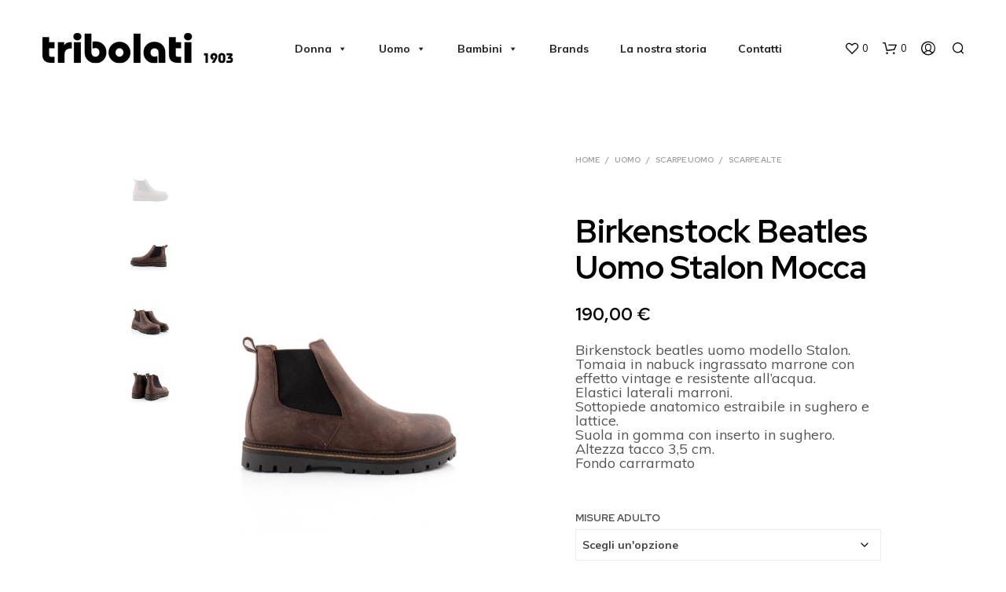

--- FILE ---
content_type: text/html; charset=UTF-8
request_url: https://tribolati1903.it/prodotto/birkenstock-beatles-uomo-stalon-mocca/
body_size: 49720
content:
<!-- This page is cached by the Hummingbird Performance plugin v3.18.1 - https://wordpress.org/plugins/hummingbird-performance/. --><!DOCTYPE html>

<!--[if IE 9]>
<html class="ie ie9" lang="it-IT">
<![endif]-->

<html lang="it-IT">

<head>
    <meta charset="UTF-8">
    <meta name="viewport" content="width=device-width, initial-scale=1.0, maximum-scale=1.0, user-scalable=no" />

    <link rel="profile" href="http://gmpg.org/xfn/11">
    <link rel="pingback" href="https://tribolati1903.it/xmlrpc.php">

	
    				<script>document.documentElement.className = document.documentElement.className + ' yes-js js_active js'</script>
			<title>Birkenstock Beatles Uomo Stalon Mocca &#8211; Calzature Tribolati</title>
<meta name='robots' content='max-image-preview:large' />
<link rel='dns-prefetch' href='//cdn.iubenda.com' />
<link rel='dns-prefetch' href='//www.googletagmanager.com' />
<link rel='dns-prefetch' href='//capi-automation.s3.us-east-2.amazonaws.com' />
<link rel='dns-prefetch' href='//fonts.googleapis.com' />
<link rel='dns-prefetch' href='//hb.wpmucdn.com' />
<link href='//hb.wpmucdn.com' rel='preconnect' />
<link href='http://fonts.googleapis.com' rel='preconnect' />
<link href='//fonts.gstatic.com' crossorigin='' rel='preconnect' />
<link rel="alternate" type="application/rss+xml" title="Calzature Tribolati &raquo; Feed" href="https://tribolati1903.it/feed/" />
<link rel="alternate" type="application/rss+xml" title="Calzature Tribolati &raquo; Feed dei commenti" href="https://tribolati1903.it/comments/feed/" />
<link rel="alternate" title="oEmbed (JSON)" type="application/json+oembed" href="https://tribolati1903.it/wp-json/oembed/1.0/embed?url=https%3A%2F%2Ftribolati1903.it%2Fprodotto%2Fbirkenstock-beatles-uomo-stalon-mocca%2F" />
<link rel="alternate" title="oEmbed (XML)" type="text/xml+oembed" href="https://tribolati1903.it/wp-json/oembed/1.0/embed?url=https%3A%2F%2Ftribolati1903.it%2Fprodotto%2Fbirkenstock-beatles-uomo-stalon-mocca%2F&#038;format=xml" />
<style id='wp-img-auto-sizes-contain-inline-css' type='text/css'>
img:is([sizes=auto i],[sizes^="auto," i]){contain-intrinsic-size:3000px 1500px}
/*# sourceURL=wp-img-auto-sizes-contain-inline-css */
</style>
<link rel='stylesheet' id='wp-block-library-css' href='https://hb.wpmucdn.com/tribolati1903.it/b42a80b4-c1ad-4adb-9b05-1e1fec599e83.css' type='text/css' media='all' />
<style id='global-styles-inline-css' type='text/css'>
:root{--wp--preset--aspect-ratio--square: 1;--wp--preset--aspect-ratio--4-3: 4/3;--wp--preset--aspect-ratio--3-4: 3/4;--wp--preset--aspect-ratio--3-2: 3/2;--wp--preset--aspect-ratio--2-3: 2/3;--wp--preset--aspect-ratio--16-9: 16/9;--wp--preset--aspect-ratio--9-16: 9/16;--wp--preset--color--black: #000000;--wp--preset--color--cyan-bluish-gray: #abb8c3;--wp--preset--color--white: #ffffff;--wp--preset--color--pale-pink: #f78da7;--wp--preset--color--vivid-red: #cf2e2e;--wp--preset--color--luminous-vivid-orange: #ff6900;--wp--preset--color--luminous-vivid-amber: #fcb900;--wp--preset--color--light-green-cyan: #7bdcb5;--wp--preset--color--vivid-green-cyan: #00d084;--wp--preset--color--pale-cyan-blue: #8ed1fc;--wp--preset--color--vivid-cyan-blue: #0693e3;--wp--preset--color--vivid-purple: #9b51e0;--wp--preset--gradient--vivid-cyan-blue-to-vivid-purple: linear-gradient(135deg,rgb(6,147,227) 0%,rgb(155,81,224) 100%);--wp--preset--gradient--light-green-cyan-to-vivid-green-cyan: linear-gradient(135deg,rgb(122,220,180) 0%,rgb(0,208,130) 100%);--wp--preset--gradient--luminous-vivid-amber-to-luminous-vivid-orange: linear-gradient(135deg,rgb(252,185,0) 0%,rgb(255,105,0) 100%);--wp--preset--gradient--luminous-vivid-orange-to-vivid-red: linear-gradient(135deg,rgb(255,105,0) 0%,rgb(207,46,46) 100%);--wp--preset--gradient--very-light-gray-to-cyan-bluish-gray: linear-gradient(135deg,rgb(238,238,238) 0%,rgb(169,184,195) 100%);--wp--preset--gradient--cool-to-warm-spectrum: linear-gradient(135deg,rgb(74,234,220) 0%,rgb(151,120,209) 20%,rgb(207,42,186) 40%,rgb(238,44,130) 60%,rgb(251,105,98) 80%,rgb(254,248,76) 100%);--wp--preset--gradient--blush-light-purple: linear-gradient(135deg,rgb(255,206,236) 0%,rgb(152,150,240) 100%);--wp--preset--gradient--blush-bordeaux: linear-gradient(135deg,rgb(254,205,165) 0%,rgb(254,45,45) 50%,rgb(107,0,62) 100%);--wp--preset--gradient--luminous-dusk: linear-gradient(135deg,rgb(255,203,112) 0%,rgb(199,81,192) 50%,rgb(65,88,208) 100%);--wp--preset--gradient--pale-ocean: linear-gradient(135deg,rgb(255,245,203) 0%,rgb(182,227,212) 50%,rgb(51,167,181) 100%);--wp--preset--gradient--electric-grass: linear-gradient(135deg,rgb(202,248,128) 0%,rgb(113,206,126) 100%);--wp--preset--gradient--midnight: linear-gradient(135deg,rgb(2,3,129) 0%,rgb(40,116,252) 100%);--wp--preset--font-size--small: 13px;--wp--preset--font-size--medium: 20px;--wp--preset--font-size--large: 36px;--wp--preset--font-size--x-large: 42px;--wp--preset--spacing--20: 0.44rem;--wp--preset--spacing--30: 0.67rem;--wp--preset--spacing--40: 1rem;--wp--preset--spacing--50: 1.5rem;--wp--preset--spacing--60: 2.25rem;--wp--preset--spacing--70: 3.38rem;--wp--preset--spacing--80: 5.06rem;--wp--preset--shadow--natural: 6px 6px 9px rgba(0, 0, 0, 0.2);--wp--preset--shadow--deep: 12px 12px 50px rgba(0, 0, 0, 0.4);--wp--preset--shadow--sharp: 6px 6px 0px rgba(0, 0, 0, 0.2);--wp--preset--shadow--outlined: 6px 6px 0px -3px rgb(255, 255, 255), 6px 6px rgb(0, 0, 0);--wp--preset--shadow--crisp: 6px 6px 0px rgb(0, 0, 0);}:where(.is-layout-flex){gap: 0.5em;}:where(.is-layout-grid){gap: 0.5em;}body .is-layout-flex{display: flex;}.is-layout-flex{flex-wrap: wrap;align-items: center;}.is-layout-flex > :is(*, div){margin: 0;}body .is-layout-grid{display: grid;}.is-layout-grid > :is(*, div){margin: 0;}:where(.wp-block-columns.is-layout-flex){gap: 2em;}:where(.wp-block-columns.is-layout-grid){gap: 2em;}:where(.wp-block-post-template.is-layout-flex){gap: 1.25em;}:where(.wp-block-post-template.is-layout-grid){gap: 1.25em;}.has-black-color{color: var(--wp--preset--color--black) !important;}.has-cyan-bluish-gray-color{color: var(--wp--preset--color--cyan-bluish-gray) !important;}.has-white-color{color: var(--wp--preset--color--white) !important;}.has-pale-pink-color{color: var(--wp--preset--color--pale-pink) !important;}.has-vivid-red-color{color: var(--wp--preset--color--vivid-red) !important;}.has-luminous-vivid-orange-color{color: var(--wp--preset--color--luminous-vivid-orange) !important;}.has-luminous-vivid-amber-color{color: var(--wp--preset--color--luminous-vivid-amber) !important;}.has-light-green-cyan-color{color: var(--wp--preset--color--light-green-cyan) !important;}.has-vivid-green-cyan-color{color: var(--wp--preset--color--vivid-green-cyan) !important;}.has-pale-cyan-blue-color{color: var(--wp--preset--color--pale-cyan-blue) !important;}.has-vivid-cyan-blue-color{color: var(--wp--preset--color--vivid-cyan-blue) !important;}.has-vivid-purple-color{color: var(--wp--preset--color--vivid-purple) !important;}.has-black-background-color{background-color: var(--wp--preset--color--black) !important;}.has-cyan-bluish-gray-background-color{background-color: var(--wp--preset--color--cyan-bluish-gray) !important;}.has-white-background-color{background-color: var(--wp--preset--color--white) !important;}.has-pale-pink-background-color{background-color: var(--wp--preset--color--pale-pink) !important;}.has-vivid-red-background-color{background-color: var(--wp--preset--color--vivid-red) !important;}.has-luminous-vivid-orange-background-color{background-color: var(--wp--preset--color--luminous-vivid-orange) !important;}.has-luminous-vivid-amber-background-color{background-color: var(--wp--preset--color--luminous-vivid-amber) !important;}.has-light-green-cyan-background-color{background-color: var(--wp--preset--color--light-green-cyan) !important;}.has-vivid-green-cyan-background-color{background-color: var(--wp--preset--color--vivid-green-cyan) !important;}.has-pale-cyan-blue-background-color{background-color: var(--wp--preset--color--pale-cyan-blue) !important;}.has-vivid-cyan-blue-background-color{background-color: var(--wp--preset--color--vivid-cyan-blue) !important;}.has-vivid-purple-background-color{background-color: var(--wp--preset--color--vivid-purple) !important;}.has-black-border-color{border-color: var(--wp--preset--color--black) !important;}.has-cyan-bluish-gray-border-color{border-color: var(--wp--preset--color--cyan-bluish-gray) !important;}.has-white-border-color{border-color: var(--wp--preset--color--white) !important;}.has-pale-pink-border-color{border-color: var(--wp--preset--color--pale-pink) !important;}.has-vivid-red-border-color{border-color: var(--wp--preset--color--vivid-red) !important;}.has-luminous-vivid-orange-border-color{border-color: var(--wp--preset--color--luminous-vivid-orange) !important;}.has-luminous-vivid-amber-border-color{border-color: var(--wp--preset--color--luminous-vivid-amber) !important;}.has-light-green-cyan-border-color{border-color: var(--wp--preset--color--light-green-cyan) !important;}.has-vivid-green-cyan-border-color{border-color: var(--wp--preset--color--vivid-green-cyan) !important;}.has-pale-cyan-blue-border-color{border-color: var(--wp--preset--color--pale-cyan-blue) !important;}.has-vivid-cyan-blue-border-color{border-color: var(--wp--preset--color--vivid-cyan-blue) !important;}.has-vivid-purple-border-color{border-color: var(--wp--preset--color--vivid-purple) !important;}.has-vivid-cyan-blue-to-vivid-purple-gradient-background{background: var(--wp--preset--gradient--vivid-cyan-blue-to-vivid-purple) !important;}.has-light-green-cyan-to-vivid-green-cyan-gradient-background{background: var(--wp--preset--gradient--light-green-cyan-to-vivid-green-cyan) !important;}.has-luminous-vivid-amber-to-luminous-vivid-orange-gradient-background{background: var(--wp--preset--gradient--luminous-vivid-amber-to-luminous-vivid-orange) !important;}.has-luminous-vivid-orange-to-vivid-red-gradient-background{background: var(--wp--preset--gradient--luminous-vivid-orange-to-vivid-red) !important;}.has-very-light-gray-to-cyan-bluish-gray-gradient-background{background: var(--wp--preset--gradient--very-light-gray-to-cyan-bluish-gray) !important;}.has-cool-to-warm-spectrum-gradient-background{background: var(--wp--preset--gradient--cool-to-warm-spectrum) !important;}.has-blush-light-purple-gradient-background{background: var(--wp--preset--gradient--blush-light-purple) !important;}.has-blush-bordeaux-gradient-background{background: var(--wp--preset--gradient--blush-bordeaux) !important;}.has-luminous-dusk-gradient-background{background: var(--wp--preset--gradient--luminous-dusk) !important;}.has-pale-ocean-gradient-background{background: var(--wp--preset--gradient--pale-ocean) !important;}.has-electric-grass-gradient-background{background: var(--wp--preset--gradient--electric-grass) !important;}.has-midnight-gradient-background{background: var(--wp--preset--gradient--midnight) !important;}.has-small-font-size{font-size: var(--wp--preset--font-size--small) !important;}.has-medium-font-size{font-size: var(--wp--preset--font-size--medium) !important;}.has-large-font-size{font-size: var(--wp--preset--font-size--large) !important;}.has-x-large-font-size{font-size: var(--wp--preset--font-size--x-large) !important;}
/*# sourceURL=global-styles-inline-css */
</style>

<style id='classic-theme-styles-inline-css' type='text/css'>
/*! This file is auto-generated */
.wp-block-button__link{color:#fff;background-color:#32373c;border-radius:9999px;box-shadow:none;text-decoration:none;padding:calc(.667em + 2px) calc(1.333em + 2px);font-size:1.125em}.wp-block-file__button{background:#32373c;color:#fff;text-decoration:none}
/*# sourceURL=/wp-includes/css/classic-themes.min.css */
</style>
<link rel='stylesheet' id='wp-components-css' href='https://hb.wpmucdn.com/tribolati1903.it/b2d3e3b7-2eb9-45e7-83e1-840ed0684772.css' type='text/css' media='all' />
<link rel='stylesheet' id='wp-preferences-css' href='https://hb.wpmucdn.com/tribolati1903.it/c6c1c0fc-8632-446f-8c92-14f7b22b4da1.css' type='text/css' media='all' />
<link rel='stylesheet' id='wp-block-editor-css' href='https://hb.wpmucdn.com/tribolati1903.it/24849837-5143-4979-9373-c4692cd1fed6.css' type='text/css' media='all' />
<link rel='stylesheet' id='wphb-1-css' href='https://hb.wpmucdn.com/tribolati1903.it/95c88fa7-598d-452b-b813-bba2a2f71594.css' type='text/css' media='all' />
<link rel='stylesheet' id='woocommerce-layout-css' href='https://hb.wpmucdn.com/tribolati1903.it/b4e6bd74-9089-4f6e-8876-a5f0d5b58862.css' type='text/css' media='all' />
<link rel='stylesheet' id='woocommerce-smallscreen-css' href='https://hb.wpmucdn.com/tribolati1903.it/4242137e-0d3d-4a41-bc21-8da43d8b69d8.css' type='text/css' media='only screen and (max-width: 768px)' />
<link rel='stylesheet' id='woocommerce-general-css' href='https://tribolati1903.it/wp-content/plugins/woocommerce/assets/css/woocommerce.css' type='text/css' media='all' />
<style id='woocommerce-inline-inline-css' type='text/css'>
.woocommerce form .form-row .required { visibility: visible; }
/*# sourceURL=woocommerce-inline-inline-css */
</style>
<link rel='stylesheet' id='megamenu-css' href='https://hb.wpmucdn.com/tribolati1903.it/5d76dc10-c220-45fb-bde8-ae3d102812d4.css' type='text/css' media='all' />
<link rel='stylesheet' id='dashicons-css' href='https://hb.wpmucdn.com/tribolati1903.it/caa0f4d8-9b55-4b1a-bbc3-504363b872a4.css' type='text/css' media='all' />
<style id='dashicons-inline-css' type='text/css'>
[data-font="Dashicons"]:before {font-family: 'Dashicons' !important;content: attr(data-icon) !important;speak: none !important;font-weight: normal !important;font-variant: normal !important;text-transform: none !important;line-height: 1 !important;font-style: normal !important;-webkit-font-smoothing: antialiased !important;-moz-osx-font-smoothing: grayscale !important;}
/*# sourceURL=dashicons-inline-css */
</style>
<link rel='stylesheet' id='jquery-selectBox-css' href='https://hb.wpmucdn.com/tribolati1903.it/d7daea19-3b71-4ef6-9735-6d01fdfd76a7.css' type='text/css' media='all' />
<link rel='stylesheet' id='woocommerce_prettyPhoto_css-css' href='https://hb.wpmucdn.com/tribolati1903.it/7a7dec47-4488-4c7d-ba48-9de534ec22b4.css' type='text/css' media='all' />
<link rel='stylesheet' id='wphb-2-css' href='https://hb.wpmucdn.com/tribolati1903.it/170d0991-afed-48b6-930a-b2595a794c80.css' type='text/css' media='all' />
<style id='wphb-2-inline-css' type='text/css'>
 .st-content, .categories_grid .category_name, .cd-top, .product_socials_wrapper .product_socials_wrapper_inner a, .product_navigation #nav-below .product-nav-next a, .product_navigation #nav-below .product-nav-previous a{background-color:#FFFFFF}.categories_grid .category_item:hover .category_name{color:#FFFFFF}h1, h2, h3, h4, h5, h6, .comments-title, .comment-author, #reply-title, .site-footer .widget-title, .accordion_title, .ui-tabs-anchor, .products .button, .site-title a, .post_meta_archive a, .post_meta a, .post_tags a, #nav-below a, .list_categories a, .list_shop_categories a, .main-navigation > ul > li > a, .main-navigation .mega-menu > ul > li > a, .more-link, .top-page-excerpt, .select2-search input, .product_after_shop_loop_buttons a, .woocommerce .products-grid a.button, .page-numbers, input.qty, .button, button, .button_text, input[type="button"], input[type="reset"], input[type="submit"], button[type="submit"], .woocommerce a.button, .woocommerce-page a.button, .woocommerce button.button, .woocommerce-page button.button, .woocommerce input.button, .woocommerce-page input.button, .woocommerce #respond input#submit, .woocommerce-page #respond input#submit, .woocommerce #content input.button, .woocommerce-page #content input.button, .woocommerce a.button.alt, .woocommerce button.button.alt, .woocommerce input.button.alt, .woocommerce #respond input#submit.alt, .woocommerce #content input.button.alt, .woocommerce-page a.button.alt, .woocommerce-page button.button.alt, .woocommerce-page input.button.alt, .woocommerce-page #respond input#submit.alt, .woocommerce-page #content input.button.alt, .yith-wcwl-wishlistexistsbrowse.show a, .share-product-text, .tabs > li > a, label, .shopkeeper_new_product, .comment-respond label, .product_meta_title, .woocommerce table.shop_table th, .woocommerce-page table.shop_table th, #map_button, .woocommerce .cart-collaterals .cart_totals tr.order-total td strong, .woocommerce-page .cart-collaterals .cart_totals tr.order-total td strong, .cart-wishlist-empty, .wishlist-empty, .cart-empty, .return-to-shop .wc-backward, .order-number a, .post-edit-link, .from_the_blog_title, .icon_box_read_more, .vc_pie_chart_value, .shortcode_banner_simple_bullet, .shortcode_banner_simple_height_bullet, .product-category .woocommerce-loop-category__title, .categories_grid .category_name, .woocommerce span.onsale, .woocommerce-page span.onsale, .out_of_stock_badge_single, .out_of_stock_badge_loop, .page-numbers, .post-nav-links span, .post-nav-links a, .add_to_wishlist, .yith-wcwl-wishlistaddedbrowse, .yith-wcwl-wishlistexistsbrowse, .filters-group, .product-name, .product-quantity, .product-total, .download-product a, .woocommerce-order-details table tfoot th, .woocommerce-order-details table tfoot td, .woocommerce .woocommerce-order-downloads table tbody td:before, .woocommerce table.woocommerce-MyAccount-orders td:before, .widget h3, .widget .total .amount, .wishlist-in-stock, .wishlist-out-of-stock, .comment-reply-link, .comment-edit-link, .widget_calendar table thead tr th, .page-type, .mobile-navigation a, table thead tr th, .portfolio_single_list_cat, .portfolio-categories, .shipping-calculator-button, .vc_btn, .vc_btn2, .vc_btn3, .account-tab-item .account-tab-link, .account-tab-list .sep, ul.order_details li, ul.order_details.bacs_details li, .widget_calendar caption, .widget_recent_comments li a, .edit-account legend, .widget_shopping_cart li.empty, .cart-collaterals .cart_totals .shop_table .order-total .woocommerce-Price-amount, .woocommerce table.cart .cart_item td a, .woocommerce #content table.cart .cart_item td a, .woocommerce-page table.cart .cart_item td a, .woocommerce-page #content table.cart .cart_item td a, .woocommerce table.cart .cart_item td span, .woocommerce #content table.cart .cart_item td span, .woocommerce-page table.cart .cart_item td span, .woocommerce-page #content table.cart .cart_item td span, .woocommerce-MyAccount-navigation ul li, .cd-quick-view .cd-item-info .product_infos .quickview-badges .onsale, .woocommerce-info.wc_points_rewards_earn_points, .woocommerce-info, .woocommerce-error, .woocommerce-message, .woocommerce .cart-collaterals .cart_totals .cart-subtotal th, .woocommerce-page .cart-collaterals .cart_totals .cart-subtotal th, .woocommerce .cart-collaterals .cart_totals tr.shipping th, .woocommerce-page .cart-collaterals .cart_totals tr.shipping th, .woocommerce .cart-collaterals .cart_totals tr.order-total th, .woocommerce-page .cart-collaterals .cart_totals tr.order-total th, .woocommerce .cart-collaterals .cart_totals h2, .woocommerce .cart-collaterals .cross-sells h2, .woocommerce-cart #content table.cart td.actions .coupon #coupon_code, form.checkout_coupon #coupon_code, .woocommerce-checkout .woocommerce-info, .shopkeeper_checkout_coupon, .shopkeeper_checkout_login, .minicart-message, .woocommerce .woocommerce-checkout-review-order table.shop_table tfoot td, .woocommerce .woocommerce-checkout-review-order table.shop_table tfoot th, .woocommerce-page .woocommerce-checkout-review-order table.shop_table tfoot td, .woocommerce-page .woocommerce-checkout-review-order table.shop_table tfoot th, .no-products-info p, .getbowtied_blog_ajax_load_button a, .getbowtied_ajax_load_button a, .index-layout-2 ul.blog-posts .blog-post article .post-categories li a, .index-layout-3 .blog-posts_container ul.blog-posts .blog-post article .post-categories li a, .index-layout-2 ul.blog-posts .blog-post .post_content_wrapper .post_content .read_more, .index-layout-3 .blog-posts_container ul.blog-posts .blog-post article .post_content_wrapper .post_content .read_more, .woocommerce .woocommerce-breadcrumb, .woocommerce-page .woocommerce-breadcrumb, .woocommerce .woocommerce-breadcrumb a, .woocommerce-page .woocommerce-breadcrumb a, .product_meta, .product_meta span, .product_meta a, .product_layout_classic div.product span.price, .product_layout_classic div.product p.price, .product_layout_2 div.product span.price, .product_layout_2 div.product p.price, .product_layout_3 div.product span.price, .product_layout_3 div.product p.price, .product_layout_4 div.product span.price, .product_layout_4 div.product p.price, .related-products-title, .product_socials_wrapper .share-product-text, #button_offcanvas_sidebar_left .filters-text, .woocommerce-ordering select.orderby, .fr-position-text, .woocommerce-checkout-review-order .woocommerce-checkout-review-order-table tr td, .catalog-ordering .select2-container.orderby a, .catalog-ordering .select2-container span, .widget_product_categories ul li .count, .widget_layered_nav ul li .count, .woocommerce-mini-cart__empty-message, .woocommerce-ordering select.orderby, .woocommerce .cart-collaterals .cart_totals table.shop_table_responsive tr td::before, .woocommerce-page .cart-collaterals .cart_totals table.shop_table_responsive tr td::before, .login-register-container .lost-pass-link, .woocommerce-cart .cart-collaterals .cart_totals table td .amount, .wpb_wrapper .add_to_cart_inline .woocommerce-Price-amount.amount, .woocommerce-page .cart-collaterals .cart_totals tr.shipping td, .woocommerce-page .cart-collaterals .cart_totals tr.shipping td, .woocommerce .cart-collaterals .cart_totals tr.cart-discount th, .woocommerce-page .cart-collaterals .cart_totals tr.cart-discount th, .woocommerce-thankyou-order-received, .woocommerce-order-received .woocommerce table.shop_table tfoot th, .woocommerce-order-received .woocommerce-page table.shop_table tfoot th, .woocommerce-view-order .woocommerce table.shop_table tfoot th, .woocommerce-view-order .woocommerce-page table.shop_table tfoot th, .woocommerce-order-received .woocommerce table.shop_table tfoot td, .woocommerce-order-received .woocommerce-page table.shop_table tfoot td, .woocommerce-view-order .woocommerce table.shop_table tfoot td, .woocommerce-view-order .woocommerce-page table.shop_table tfoot td, .language-and-currency #top_bar_language_list > ul > li, .language-and-currency .wcml_currency_switcher > ul > li.wcml-cs-active-currency, .language-and-currency-offcanvas #top_bar_language_list > ul > li, .language-and-currency-offcanvas .wcml_currency_switcher > ul > li.wcml-cs-active-currency, .woocommerce-order-pay .woocommerce .woocommerce-form-login p.lost_password a, .woocommerce-MyAccount-content .woocommerce-orders-table__cell-order-number a, .woocommerce form.login .lost_password, .comment-reply-title, .product_content_wrapper .product_infos .out_of_stock_wrapper .out_of_stock_badge_single, .product_content_wrapper .product_infos .woocommerce-variation-availability p.stock.out-of-stock, .site-search .widget_product_search .search-field, .site-search .widget_search .search-field, .site-search .search-form .search-field, .site-search .search-text, .site-search .search-no-suggestions, .latest_posts_grid_wrapper .latest_posts_grid_title, p.has-drop-cap:not(:focus):first-letter, .paypal-button-tagline .paypal-button-text, .tinvwl_add_to_wishlist_button, .product-addon-totals, body.gbt_custom_notif .page-notifications .gbt-custom-notification-message, body.gbt_custom_notif .page-notifications .gbt-custom-notification-message *, body.gbt_custom_notif .page-notifications .product_notification_text, body.gbt_custom_notif .page-notifications .product_notification_text *, body.gbt_classic_notif .woocommerce-error a, body.gbt_classic_notif .woocommerce-info a, body.gbt_classic_notif .woocommerce-message a, body.gbt_classic_notif .woocommerce-notice a, .shop_table.cart .product-price .amount, p.has-drop-cap:first-letter, .woocommerce-result-count, .widget_price_filter .price_slider_amount, .woocommerce ul.products li.product .price, .product_content_wrapper .product_infos table.variations td.label, .woocommerce div.product form.cart .reset_variations, .cd-quick-view .cd-item-info .product_infos .product_price .price, #powerTip, div.wcva_shop_textblock, .wcva_filter_textblock, .wcva_single_textblock, .cd-quick-view .swatchtitlelabel, .cd-quick-view .wcva_attribute_sep, .cd-quick-view .wcva_selected_attribute, .added_to_cart, .upper a, .wp-block-woocommerce-active-filters ul.wc-block-active-filters-list li *, .wp-block-woocommerce-active-filters .wc-block-active-filters__clear-all, .product_navigation #nav-below span, .order-info mark, .top-headers-wrapper .site-header .site-header-wrapper .site-title, .mobile-navigation > ul > li > ul > li.menu-item-has-children > a, .mobile-navigation > ul > li > ul li.upper > a, .mobile-navigation > ul > li > ul > li > a{font-family:"Red Hat Display", -apple-system, BlinkMacSystemFont, Arial, Helvetica, 'Helvetica Neue', Verdana, sans-serif}body, p, .site-navigation-top-bar, .site-title, .widget_product_search #searchsubmit, .widget_search #searchsubmit, .widget_product_search .search-submit, .widget_search .search-submit, #site-menu, .copyright_text, blockquote cite, table thead th, .recently_viewed_in_single h2, .woocommerce .cart-collaterals .cart_totals table th, .woocommerce-page .cart-collaterals .cart_totals table th, .woocommerce .cart-collaterals .shipping_calculator h2, .woocommerce-page .cart-collaterals .shipping_calculator h2, .woocommerce table.woocommerce-checkout-review-order-table tfoot th, .woocommerce-page table.woocommerce-checkout-review-order-table tfoot th, .qty, .shortcode_banner_simple_inside h4, .shortcode_banner_simple_height h4, .fr-caption, .post_meta_archive, .post_meta, .yith-wcwl-wishlistaddedbrowse .feedback, .yith-wcwl-wishlistexistsbrowse .feedback, .product-name span, .widget_calendar table tbody a, .fr-touch-caption-wrapper, .woocommerce .checkout_login p.form-row label[for="rememberme"], .wpb_widgetised_column aside ul li span.count, .woocommerce td.product-name dl.variation dt, .woocommerce td.product-name dl.variation dd, .woocommerce td.product-name dl.variation dt p, .woocommerce td.product-name dl.variation dd p, .woocommerce-page td.product-name dl.variation dt, .woocommerce-page td.product-name dl.variation dd p, .woocommerce-page td.product-name dl.variation dt p, .woocommerce .select2-container, .check_label, .woocommerce-page #payment .terms label, ul.order_details li strong, .widget_recent_comments li, .widget_shopping_cart p.total, .widget_shopping_cart p.total .amount, .mobile-navigation li ul li a, .woocommerce #payment div.payment_box p, .woocommerce-page #payment div.payment_box p, .woocommerce table.cart .cart_item td:before, .woocommerce #content table.cart .cart_item td:before, .woocommerce-page table.cart .cart_item td:before, .woocommerce-page #content table.cart .cart_item td:before, .language-and-currency #top_bar_language_list > ul > li > ul > li > a, .language-and-currency .wcml_currency_switcher > ul > li.wcml-cs-active-currency > ul.wcml-cs-submenu li a, .language-and-currency #top_bar_language_list > ul > li.menu-item-first > ul.sub-menu li.sub-menu-item span.icl_lang_sel_current, .language-and-currency-offcanvas #top_bar_language_list > ul > li > ul > li > a, .language-and-currency-offcanvas .wcml_currency_switcher > ul > li.wcml-cs-active-currency > ul.wcml-cs-submenu li a, .language-and-currency-offcanvas #top_bar_language_list > ul > li.menu-item-first > ul.sub-menu li.sub-menu-item span.icl_lang_sel_current, .woocommerce-order-pay .woocommerce .woocommerce-info, .select2-results__option, body.gbt_classic_notif .woocommerce-error, body.gbt_classic_notif .woocommerce-info, body.gbt_classic_notif .woocommerce-message, body.gbt_classic_notif .woocommerce-notice, .gbt_18_sk_editor_banner_subtitle, .gbt_18_sk_editor_slide_description_input, .woocommerce td.product-name .wc-item-meta li, .woocommerce ul.products li.product .woocommerce-loop-product__title, .product_content_wrapper .product_infos span.belowtext, .wc-block-grid__product-title, .wp-block-woocommerce-attribute-filter ul.wc-block-checkbox-list li label, .wp-block-woocommerce-active-filters ul.wc-block-active-filters-list li .wc-block-active-filters-list-item__name{font-family:"Muli", -apple-system, BlinkMacSystemFont, Arial, Helvetica, 'Helvetica Neue', Verdana, sans-serif}h1, .woocommerce h1, .woocommerce-page h1{font-size:30.797px}h2, .woocommerce h2, .woocommerce-page h2{font-size:23.101px}h3, .woocommerce h3, .woocommerce-page h3{font-size:17.329px}h4, .woocommerce h4, .woocommerce-page h4{font-size:13px}h5, .woocommerce h5, .woocommerce-page h5{font-size:9.75px}.woocommerce-account .account-tab-list .account-tab-item .account-tab-link{font-size:54.487px}.page-title.blog-listing, .woocommerce .page-title, .page-title, .single .entry-title, .woocommerce-cart .page-title, .woocommerce-checkout .page-title, .woocommerce-account .page-title{font-size:41.041px}p.has-drop-cap:first-letter{font-size:41.041px !important}.entry-title-archive, .wp-block-latest-posts li > a{font-size:30.659px}.woocommerce #content div.product .product_title, .woocommerce div.product .product_title, .woocommerce-page #content div.product .product_title, .woocommerce-page div.product .product_title{font-size:23.101px}h2.woocommerce-order-details__title, h2.woocommerce-column__title, h2.woocommerce-order-downloads__title{font-size:17.329px}.woocommerce-checkout .content-area h3, .woocommerce-edit-address h3, .woocommerce-edit-account legend{font-size:13px}@media only screen and (max-width:768px){.woocommerce-account .account-tab-list .account-tab-item .account-tab-link{font-size:30.797px}.shortcode_getbowtied_slider .swiper-slide h2{font-size:30.797px !important}}@media only screen and (min-width:768px){h1, .woocommerce h1, .woocommerce-page h1{font-size:54.487px}h2, .woocommerce h2, .woocommerce-page h2{font-size:40.871px}h3, .woocommerce h3, .woocommerce-page h3{font-size:30.659px}h4, .woocommerce h4, .woocommerce-page h4{font-size:23px}h5, .woocommerce h5, .woocommerce-page h5{font-size:17.25px}.page-title.blog-listing, .woocommerce .page-title, .page-title, .single .entry-title, .woocommerce-cart .page-title, .woocommerce-checkout .page-title, .woocommerce-account .page-title{font-size:72.611px}p.has-drop-cap:first-letter{font-size:72.611px !important}.entry-title-archive, .wp-block-latest-posts li > a{font-size:30.659px}.woocommerce-checkout .content-area h3, h2.woocommerce-order-details__title, h2.woocommerce-column__title, h2.woocommerce-order-downloads__title, .woocommerce-edit-address h3, .woocommerce-edit-account legend, .woocommerce-order-received h2, .fr-position-text{font-size:23px}}@media only screen and (min-width:1024px){.woocommerce #content div.product .product_title, .woocommerce div.product .product_title, .woocommerce-page #content div.product .product_title, .woocommerce-page div.product .product_title{font-size:40.871px}}@media only screen and (max-width:1023px){.woocommerce #content div.product .product_title, .woocommerce div.product .product_title, .woocommerce-page #content div.product .product_title, .woocommerce-page div.product .product_title{font-size:23.101px}}@media only screen and (min-width:1024px){p, .woocommerce table.shop_attributes th, .woocommerce-page table.shop_attributes th, .woocommerce table.shop_attributes td, .woocommerce-page table.shop_attributes td, .woocommerce-review-link, .blog-isotope .entry-content-archive, .blog-isotope .entry-content-archive *, body.gbt_classic_notif .woocommerce-message, body.gbt_classic_notif .woocommerce-error, body.gbt_classic_notif .woocommerce-info, body.gbt_classic_notif .woocommerce-notice, .woocommerce-store-notice, p.demo_store, .woocommerce-account .woocommerce-MyAccount-content table.woocommerce-MyAccount-orders td, ul li ul, ul li ol, ul, ol, dl{font-size:18px}}.woocommerce ul.order_details li strong, .fr-caption, .woocommerce-order-pay .woocommerce .woocommerce-info{font-size:18px !important}@media only screen and (min-width:768px){.woocommerce ul.products li.product .woocommerce-loop-product__title, .wc-block-grid__products .wc-block-grid__product .wc-block-grid__product-link .wc-block-grid__product-title{font-size:13px !important}}body, table tr th, table tr td, table thead tr th, blockquote p, pre, del, label, .select2-dropdown-open.select2-drop-above .select2-choice, .select2-dropdown-open.select2-drop-above .select2-choices, .select2-container, .big-select, .select.big-select, .post_meta_archive a, .post_meta a, .nav-next a, .nav-previous a, .blog-single h6, .page-description, .woocommerce #content nav.woocommerce-pagination ul li a:focus, .woocommerce #content nav.woocommerce-pagination ul li a:hover, .woocommerce #content nav.woocommerce-pagination ul li span.current, .woocommerce nav.woocommerce-pagination ul li a:focus, .woocommerce nav.woocommerce-pagination ul li a:hover, .woocommerce nav.woocommerce-pagination ul li span.current, .woocommerce-page #content nav.woocommerce-pagination ul li a:focus, .woocommerce-page #content nav.woocommerce-pagination ul li a:hover, .woocommerce-page #content nav.woocommerce-pagination ul li span.current, .woocommerce-page nav.woocommerce-pagination ul li a:focus, .woocommerce-page nav.woocommerce-pagination ul li a:hover, .woocommerce-page nav.woocommerce-pagination ul li span.current, .posts-navigation .page-numbers a:hover, .woocommerce table.shop_table th, .woocommerce-page table.shop_table th, .woocommerce-checkout .woocommerce-info, .wpb_widgetised_column .widget.widget_product_categories a:hover, .wpb_widgetised_column .widget.widget_layered_nav a:hover, .wpb_widgetised_column .widget.widget_layered_nav li, .portfolio_single_list_cat a, .gallery-caption-trigger, .widget_shopping_cart p.total, .widget_shopping_cart p.total .amount, .wpb_widgetised_column .widget_shopping_cart li.empty, .index-layout-2 ul.blog-posts .blog-post article .post-date, .cd-quick-view .cd-close:after, form.checkout_coupon #coupon_code, .woocommerce .product_infos .quantity input.qty, .woocommerce #content .product_infos .quantity input.qty, .woocommerce-page .product_infos .quantity input.qty, .woocommerce-page #content .product_infos .quantity input.qty, #button_offcanvas_sidebar_left, .fr-position-text, .quantity.custom input.custom-qty, .add_to_wishlist, .product_infos .add_to_wishlist:before, .product_infos .yith-wcwl-wishlistaddedbrowse:before, .product_infos .yith-wcwl-wishlistexistsbrowse:before, #add_payment_method #payment .payment_method_paypal .about_paypal, .woocommerce-cart #payment .payment_method_paypal .about_paypal, .woocommerce-checkout #payment .payment_method_paypal .about_paypal, #stripe-payment-data > p > a, .product-name .product-quantity, .woocommerce #payment div.payment_box, .woocommerce-order-pay #order_review .shop_table tr.order_item td.product-quantity strong, .tinvwl_add_to_wishlist_button:before, body.gbt_classic_notif .woocommerce-info, .select2-search--dropdown:after, body.gbt_classic_notif .woocommerce-notice, .woocommerce-cart #content table.cart td.actions .coupon #coupon_code, .woocommerce ul.products li.product .price del, .off-canvas .woocommerce .price del, .select2-container--default .select2-selection--multiple .select2-selection__choice__remove, .wc-block-grid__product-price.price del{color:#545454}a.woocommerce-remove-coupon:after, .fr-caption, .woocommerce-order-pay .woocommerce .woocommerce-info, body.gbt_classic_notif .woocommerce-info::before, table.shop_attributes td{color:#545454!important}.nav-previous-title, .nav-next-title{color:rgba(84,84,84,0.4)}.required{color:rgba(84,84,84,0.4) !important}.yith-wcwl-add-button, .share-product-text, .product_meta, .product_meta a, .product_meta_separator, .tob_bar_shop, .post_meta_archive, .post_meta, .wpb_widgetised_column .widget li, .wpb_widgetised_column .widget_calendar table thead tr th, .wpb_widgetised_column .widget_calendar table thead tr td, .wpb_widgetised_column .widget .post-date, .wpb_widgetised_column .recentcomments, .wpb_widgetised_column .amount, .wpb_widgetised_column .quantity, .wpb_widgetised_column .widget_price_filter .price_slider_amount, .woocommerce .woocommerce-breadcrumb, .woocommerce-page .woocommerce-breadcrumb, .woocommerce .woocommerce-breadcrumb a, .woocommerce-page .woocommerce-breadcrumb a, .archive .products-grid li .product_thumbnail_wrapper > .price .woocommerce-Price-amount, .site-search .search-text, .site-search .site-search-close .close-button:hover, .menu-close .close-button:hover, .site-search .woocommerce-product-search:after, .site-search .widget_search .search-form:after, .product_navigation #nav-below .product-nav-previous *, .product_navigation #nav-below .product-nav-next *{color:rgba(84,84,84,0.55)}.woocommerce-account .woocommerce-MyAccount-content table.woocommerce-MyAccount-orders td.woocommerce-orders-table__cell-order-actions .button:after, .woocommerce-account .woocommerce-MyAccount-content table.account-payment-methods-table td.payment-method-actions .button:after{color:rgba(84,84,84,0.15)}.products a.button.add_to_cart_button.loading, .woocommerce ul.products li.product .price, .off-canvas .woocommerce .price, .wc-block-grid__product-price span, .wpb_wrapper .add_to_cart_inline del .woocommerce-Price-amount.amount, .wp-block-getbowtied-scattered-product-list .gbt_18_product_price{color:rgba(84,84,84,0.8) !important}.yith-wcwl-add-to-wishlist:after, .bg-image-wrapper.no-image, .site-search .spin:before, .site-search .spin:after{background-color:rgba(84,84,84,0.55)}.product_layout_2 .product_content_wrapper .product-images-wrapper .product-images-style-2 .product_images .product-image .caption:before, .product_layout_3 .product_content_wrapper .product-images-wrapper .product-images-style-3 .product_images .product-image .caption:before, .fr-caption:before, .product_content_wrapper .product-images-wrapper .product_images .product-images-controller .dot.current{background-color:#545454}.product_content_wrapper .product-images-wrapper .product_images .product-images-controller .dot{background-color:rgba(84,84,84,0.55)}#add_payment_method #payment div.payment_box .wc-credit-card-form, .woocommerce-account.woocommerce-add-payment-method #add_payment_method #payment div.payment_box .wc-payment-form, .woocommerce-cart #payment div.payment_box .wc-credit-card-form, .woocommerce-checkout #payment div.payment_box .wc-credit-card-form, .cd-quick-view .cd-item-info .product_infos .out_of_stock_wrapper .out_of_stock_badge_single, .product_content_wrapper .product_infos .woocommerce-variation-availability p.stock.out-of-stock, .product_layout_classic .product_infos .out_of_stock_wrapper .out_of_stock_badge_single, .product_layout_2 .product_content_wrapper .product_infos .out_of_stock_wrapper .out_of_stock_badge_single, .product_layout_3 .product_content_wrapper .product_infos .out_of_stock_wrapper .out_of_stock_badge_single, .product_layout_4 .product_content_wrapper .product_infos .out_of_stock_wrapper .out_of_stock_badge_single{border-color:rgba(84,84,84,0.55)}.add_to_cart_inline .amount, .wpb_widgetised_column .widget, .widget_layered_nav, .wpb_widgetised_column aside ul li span.count, .shop_table.cart .product-price .amount, .quantity.custom .minus-btn, .quantity.custom .plus-btn, .woocommerce td.product-name dl.variation dt, .woocommerce td.product-name dl.variation dd, .woocommerce td.product-name dl.variation dt p, .woocommerce td.product-name dl.variation dd p, .woocommerce-page td.product-name dl.variation dt, .woocommerce-page td.product-name dl.variation dd p, .woocommerce-page td.product-name dl.variation dt p, .woocommerce-page td.product-name dl.variation dd p, .woocommerce a.remove, .woocommerce a.remove:after, .woocommerce td.product-name .wc-item-meta li, .wpb_widgetised_column .tagcloud a, .post_tags a, .select2-container--default .select2-selection--multiple .select2-selection__choice, .wpb_widgetised_column .widget.widget_layered_nav li.select2-selection__choice, .woocommerce .products .product_thumbnail_icons .product_quickview_button, .products .add_to_wishlist:before{color:rgba(84,84,84,0.8)}#coupon_code::-webkit-input-placeholder{color:rgba(84,84,84,0.8)}#coupon_code::-moz-placeholder{color:rgba(84,84,84,0.8)}#coupon_code:-ms-input-placeholder{color:rgba(84,84,84,0.8)}.woocommerce #content table.wishlist_table.cart a.remove, .woocommerce.widget_shopping_cart .cart_list li a.remove{color:rgba(84,84,84,0.8) !important}input[type="text"], input[type="password"], input[type="date"], input[type="datetime"], input[type="datetime-local"], input[type="month"], input[type="week"], input[type="email"], input[type="number"], input[type="search"], input[type="tel"], input[type="time"], input[type="url"], textarea, select, .woocommerce-checkout .select2-container--default .select2-selection--single, .country_select.select2-container, #billing_country_field .select2-container, #billing_state_field .select2-container, #calc_shipping_country_field .select2-container, #calc_shipping_state_field .select2-container, .woocommerce-widget-layered-nav-dropdown .select2-container .select2-selection--single, .woocommerce-widget-layered-nav-dropdown .select2-container .select2-selection--multiple, #shipping_country_field .select2-container, #shipping_state_field .select2-container, .woocommerce-address-fields .select2-container--default .select2-selection--single, .woocommerce-shipping-calculator .select2-container--default .select2-selection--single, .select2-container--default .select2-search--dropdown .select2-search__field, .woocommerce form .form-row.woocommerce-validated .select2-container .select2-selection, .woocommerce form .form-row.woocommerce-validated .select2-container, .woocommerce form .form-row.woocommerce-validated input.input-text, .woocommerce form .form-row.woocommerce-validated select, .woocommerce form .form-row.woocommerce-invalid .select2-container, .woocommerce form .form-row.woocommerce-invalid input.input-text, .woocommerce form .form-row.woocommerce-invalid select, .country_select.select2-container, .state_select.select2-container, .widget form.search-form .search-field{border-color:rgba(84,84,84,0.1) !important}input[type="radio"]:after, .input-radio:after, input[type="checkbox"]:after, .input-checkbox:after, .widget_product_categories ul li a:before, .widget_layered_nav ul li a:before, .post_tags a, .wpb_widgetised_column .tagcloud a, .select2-container--default .select2-selection--multiple .select2-selection__choice{border-color:rgba(84,84,84,0.8)}input[type="text"]:focus, input[type="password"]:focus, input[type="date"]:focus, input[type="datetime"]:focus, input[type="datetime-local"]:focus, input[type="month"]:focus, input[type="week"]:focus, input[type="email"]:focus, input[type="number"]:focus, input[type="search"]:focus, input[type="tel"]:focus, input[type="time"]:focus, input[type="url"]:focus, textarea:focus, select:focus, .select2-dropdown, .woocommerce .product_infos .quantity input.qty, .woocommerce #content .product_infos .quantity input.qty, .woocommerce-page .product_infos .quantity input.qty, .woocommerce-page #content .product_infos .quantity input.qty, .woocommerce ul.digital-downloads:before, .woocommerce-page ul.digital-downloads:before, .woocommerce ul.digital-downloads li:after, .woocommerce-page ul.digital-downloads li:after, .widget_search .search-form, .woocommerce-cart.woocommerce-page #content .quantity input.qty, .cd-quick-view .cd-item-info .product_infos .cart .quantity input.qty, .cd-quick-view .cd-item-info .product_infos .cart .woocommerce .quantity .qty, .select2-container .select2-dropdown--below, .wcva_layered_nav div.wcva_filter_textblock, ul.products li.product div.wcva_shop_textblock{border-color:rgba(84,84,84,0.15) !important}.product_content_wrapper .product_infos table.variations .wcvaswatchlabel.wcva_single_textblock{border-color:rgba(84,84,84,0.15) !important}input#coupon_code, .site-search .spin{border-color:rgba(84,84,84,0.55) !important}.list-centered li a, .woocommerce-account .woocommerce-MyAccount-navigation ul li a, .woocommerce .shop_table.order_details tbody tr:last-child td, .woocommerce-page .shop_table.order_details tbody tr:last-child td, .woocommerce #payment ul.payment_methods li, .woocommerce-page #payment ul.payment_methods li, .comment-separator, .comment-list .pingback, .wpb_widgetised_column .widget, .search_result_item, .woocommerce div.product .woocommerce-tabs ul.tabs li:after, .woocommerce #content div.product .woocommerce-tabs ul.tabs li:after, .woocommerce-page div.product .woocommerce-tabs ul.tabs li:after, .woocommerce-page #content div.product .woocommerce-tabs ul.tabs li:after, .woocommerce-checkout .woocommerce-customer-details h2, .off-canvas .menu-close{border-bottom-color:rgba(84,84,84,0.15)}table tr td, .woocommerce table.shop_table td, .woocommerce-page table.shop_table td, .product_socials_wrapper, .woocommerce-tabs, .comments_section, .portfolio_content_nav #nav-below, .product_meta, .woocommerce-checkout form.checkout .woocommerce-checkout-review-order table.woocommerce-checkout-review-order-table .cart-subtotal th, .woocommerce-checkout form.checkout .woocommerce-checkout-review-order table.woocommerce-checkout-review-order-table .cart-subtotal td, .product_navigation, .product_meta, .woocommerce-cart .cart-collaterals .cart_totals table.shop_table tr.order-total th, .woocommerce-cart .cart-collaterals .cart_totals table.shop_table tr.order-total td{border-top-color:rgba(84,84,84,0.15)}.woocommerce .woocommerce-order-details tfoot tr:first-child td, .woocommerce .woocommerce-order-details tfoot tr:first-child th{border-top-color:#545454}.woocommerce-cart .woocommerce table.shop_table.cart tr, .woocommerce-page table.cart tr, .woocommerce-page #content table.cart tr, .widget_shopping_cart .widget_shopping_cart_content ul.cart_list li, .woocommerce-cart .woocommerce-cart-form .shop_table.cart tbody tr td.actions .coupon{border-bottom-color:rgba(84,84,84,0.05)}.woocommerce .cart-collaterals .cart_totals tr.shipping th, .woocommerce-page .cart-collaterals .cart_totals tr.shipping th, .woocommerce .cart-collaterals .cart_totals tr.order-total th, .woocommerce-page .cart-collaterals .cart_totals h2{border-top-color:rgba(84,84,84,0.05)}.woocommerce .cart-collaterals .cart_totals .order-total td, .woocommerce .cart-collaterals .cart_totals .order-total th, .woocommerce-page .cart-collaterals .cart_totals .order-total td, .woocommerce-page .cart-collaterals .cart_totals .order-total th, .woocommerce .cart-collaterals .cart_totals h2, .woocommerce .cart-collaterals .cross-sells h2, .woocommerce-page .cart-collaterals .cart_totals h2{border-bottom-color:rgba(84,84,84,0.15)}table.shop_attributes tr td, .wishlist_table tr td, .shop_table.cart tr td{border-bottom-color:rgba(84,84,84,0.1)}.woocommerce .cart-collaterals, .woocommerce-page .cart-collaterals, .woocommerce-form-track-order, .woocommerce-thankyou-order-details, .order-info{background:rgba(84,84,84,0.05)}.woocommerce-cart .cart-collaterals:before, .woocommerce-cart .cart-collaterals:after, .custom_border:before, .custom_border:after, .woocommerce-order-pay #order_review:before, .woocommerce-order-pay #order_review:after{background-image:radial-gradient(closest-side, transparent 9px, rgba(84,84,84,0.05) 100%)}.wpb_widgetised_column aside ul li span.count, .product-video-icon{background:rgba(84,84,84,0.05)}.comments_section{background-color:rgba(84,84,84,0.01) !important}h1, h2, h3, h4, h5, h6, .entry-title-archive a, .shop_table.woocommerce-checkout-review-order-table tr td, .shop_table.woocommerce-checkout-review-order-table tr th, .index-layout-2 ul.blog-posts .blog-post .post_content_wrapper .post_content h3.entry-title a, .index-layout-3 .blog-posts_container ul.blog-posts .blog-post article .post_content_wrapper .post_content .entry-title > a, .woocommerce #content div.product .woocommerce-tabs ul.tabs li.active a, .woocommerce div.product .woocommerce-tabs ul.tabs li.active a, .woocommerce-page #content div.product .woocommerce-tabs ul.tabs li.active a, .woocommerce-page div.product .woocommerce-tabs ul.tabs li.active a, .woocommerce #content div.product .woocommerce-tabs ul.tabs li.active a:hover, .woocommerce div.product .woocommerce-tabs ul.tabs li.active a:hover, .woocommerce-page #content div.product .woocommerce-tabs ul.tabs li.active a:hover, .woocommerce-page div.product .woocommerce-tabs ul.tabs li.active a:hover, .woocommerce ul.products li.product .woocommerce-loop-product__title, .wpb_widgetised_column .widget .product_list_widget a, .woocommerce .cart-collaterals .cart_totals .cart-subtotal th, .woocommerce-page .cart-collaterals .cart_totals .cart-subtotal th, .woocommerce .cart-collaterals .cart_totals tr.shipping th, .woocommerce-page .cart-collaterals .cart_totals tr.shipping th, .woocommerce-page .cart-collaterals .cart_totals tr.shipping th, .woocommerce-page .cart-collaterals .cart_totals tr.shipping td, .woocommerce-page .cart-collaterals .cart_totals tr.shipping td, .woocommerce .cart-collaterals .cart_totals tr.cart-discount th, .woocommerce-page .cart-collaterals .cart_totals tr.cart-discount th, .woocommerce .cart-collaterals .cart_totals tr.order-total th, .woocommerce-page .cart-collaterals .cart_totals tr.order-total th, .woocommerce .cart-collaterals .cart_totals h2, .woocommerce .cart-collaterals .cross-sells h2, .index-layout-2 ul.blog-posts .blog-post .post_content_wrapper .post_content .read_more, .index-layout-2 .with-sidebar ul.blog-posts .blog-post .post_content_wrapper .post_content .read_more, .index-layout-2 ul.blog-posts .blog-post .post_content_wrapper .post_content .read_more, .index-layout-3 .blog-posts_container ul.blog-posts .blog-post article .post_content_wrapper .post_content .read_more, .fr-window-skin-fresco.fr-svg .fr-side-next .fr-side-button-icon:before, .fr-window-skin-fresco.fr-svg .fr-side-previous .fr-side-button-icon:before, .fr-window-skin-fresco.fr-svg .fr-close .fr-close-icon:before, #button_offcanvas_sidebar_left .filters-icon, #button_offcanvas_sidebar_left .filters-text, .select2-container .select2-choice, .shop_header .list_shop_categories li.category_item > a, .shortcode_getbowtied_slider .swiper-button-prev, .shortcode_getbowtied_slider .swiper-button-next, .shortcode_getbowtied_slider .shortcode-slider-pagination, .yith-wcwl-wishlistexistsbrowse.show a, .product_socials_wrapper .product_socials_wrapper_inner a, .cd-top, .fr-position-outside .fr-position-text, .fr-position-inside .fr-position-text, .cart-collaterals .cart_totals .shop_table tr.cart-subtotal td, .cart-collaterals .cart_totals .shop_table tr.shipping td label, .cart-collaterals .cart_totals .shop_table tr.order-total td, .woocommerce-checkout .woocommerce-checkout-review-order-table ul#shipping_method li label, .catalog-ordering select.orderby, .woocommerce .cart-collaterals .cart_totals table.shop_table_responsive tr td::before, .woocommerce .cart-collaterals .cart_totals table.shop_table_responsive tr td .woocommerce-page .cart-collaterals .cart_totals table.shop_table_responsive tr td::before, .shopkeeper_checkout_coupon, .shopkeeper_checkout_login, .woocommerce-checkout .checkout_coupon_box > .row form.checkout_coupon button[type="submit"]:after, .wpb_wrapper .add_to_cart_inline .woocommerce-Price-amount.amount, .list-centered li a, .woocommerce-account .woocommerce-MyAccount-navigation ul li a, tr.cart-discount td, section.woocommerce-customer-details table.woocommerce-table--customer-details th, .woocommerce-checkout-review-order table.woocommerce-checkout-review-order-table tfoot tr.order-total .amount, ul.payment_methods li > label, #reply-title, .product_infos .out_of_stock_wrapper .out_of_stock_badge_single, .product_content_wrapper .product_infos .woocommerce-variation-availability p.stock.out-of-stock, .tinvwl_add_to_wishlist_button, .woocommerce-cart table.shop_table td.product-subtotal *, .woocommerce-cart.woocommerce-page #content .quantity input.qty, .woocommerce-cart .entry-content .woocommerce .actions>.button, .woocommerce-cart #content table.cart td.actions .coupon:before, form .coupon.focus:after, .checkout_coupon_inner.focus:after, .checkout_coupon_inner:before, .widget_product_categories ul li .count, .widget_layered_nav ul li .count, .error-banner:before, .cart-empty, .cart-empty:before, .wishlist-empty, .wishlist-empty:before, .from_the_blog_title, .wc-block-grid__products .wc-block-grid__product .wc-block-grid__product-title, .wc-block-grid__products .wc-block-grid__product .wc-block-grid__product-title a, .wpb_widgetised_column .widget.widget_product_categories a, .wpb_widgetised_column .widget.widget_layered_nav a, .widget_layered_nav ul li.chosen a, .widget_product_categories ul li.current-cat > a, .widget_layered_nav_filters a, .reset_variations:hover, .wc-block-review-list-item__product a, .woocommerce-loop-product__title a, label.wcva_single_textblock, .wp-block-woocommerce-reviews-by-product .wc-block-review-list-item__text__read_more:hover, .woocommerce ul.products h3 a, .wpb_widgetised_column .widget a, table.shop_attributes th, #masonry_grid a.more-link, .gbt_18_sk_posts_grid a.more-link, .woocommerce-page #content table.cart.wishlist_table .product-name a, .wc-block-grid .wc-block-pagination button:hover, .wc-block-grid .wc-block-pagination button.wc-block-pagination-page--active, .wc-block-sort-select__select, .wp-block-woocommerce-attribute-filter ul.wc-block-checkbox-list li label, .wp-block-woocommerce-attribute-filter ul.wc-block-checkbox-list li.show-more button:hover, .wp-block-woocommerce-attribute-filter ul.wc-block-checkbox-list li.show-less button:hover, .wp-block-woocommerce-active-filters .wc-block-active-filters__clear-all:hover, .product_infos .group_table label a, .woocommerce-account .account-tab-list .account-tab-item .account-tab-link, .woocommerce-account .account-tab-list .sep, .categories_grid .category_name, .woocommerce-cart .cart-collaterals .cart_totals table small, .woocommerce table.cart .product-name a, .shopkeeper-continue-shopping a.button, .woocommerce-cart td.actions .coupon button[name=apply_coupon]{color:#000000}.cd-top{box-shadow:inset 0 0 0 2px rgba(0,0,0, 0.2)}.cd-top svg.progress-circle path{stroke:#000000}.product_content_wrapper .product_infos label.selectedswatch.wcvaround, ul.products li.product div.wcva_shop_textblock:hover{border-color:#000000 !important}#powerTip:before{border-top-color:#000000 !important}ul.sk_social_icons_list li svg:not(.has-color){fill:#000000}@media all and (min-width:75.0625em){.product_navigation #nav-below .product-nav-previous a i, .product_navigation #nav-below .product-nav-next a i{color:#000000}}.account-tab-link:hover, .account-tab-link:active, .account-tab-link:focus, .catalog-ordering span.select2-container span, .catalog-ordering .select2-container .selection .select2-selection__arrow:before, .latest_posts_grid_wrapper .latest_posts_grid_title, .wcva_layered_nav div.wcvashopswatchlabel, ul.products li.product div.wcvashopswatchlabel, .product_infos .yith-wcwl-add-button a.add_to_wishlist{color:#000000!important}.product_content_wrapper .product_infos table.variations .wcvaswatchlabel:hover, label.wcvaswatchlabel, .product_content_wrapper .product_infos label.selectedswatch, div.wcvashopswatchlabel.wcva-selected-filter, div.wcvashopswatchlabel:hover, div.wcvashopswatchlabel.wcvasquare:hover, .wcvaswatchinput div.wcva-selected-filter.wcvasquare:hover{outline-color:#000000!important}.product_content_wrapper .product_infos table.variations .wcvaswatchlabel.wcva_single_textblock:hover, .product_content_wrapper .product_infos table.variations .wcvaswatchlabel.wcvaround:hover, div.wcvashopswatchlabel.wcvaround:hover, .wcvaswatchinput div.wcva-selected-filter.wcvaround{border-color:#000000!important}div.wcvaround:hover, .wcvaswatchinput div.wcva-selected-filter.wcvaround, .product_content_wrapper .product_infos table.variations .wcvaswatchlabel.wcvaround:hover{box-shadow:0px 0px 0px 2px #FFFFFF inset}#powerTip, .product_content_wrapper .product_infos table.variations .wcva_single_textblock.selectedswatch, .wcvashopswatchlabel.wcvasquare.wcva-selected-filter.wcva_filter_textblock, .woocommerce .wishlist_table td.product-add-to-cart a{color:#FFFFFF !important}label.wcvaswatchlabel, .product_content_wrapper .product_infos label.selectedswatch.wcvasquare, div.wcvashopswatchlabel, div.wcvashopswatchlabel:hover, div.wcvashopswatchlabel.wcvasquare:hover, .wcvaswatchinput div.wcva-selected-filter.wcvasquare:hover{border-color:#FFFFFF !important}.index-layout-2 ul.blog-posts .blog-post .post_content_wrapper .post_content .read_more:before, .index-layout-3 .blog-posts_container ul.blog-posts .blog-post article .post_content_wrapper .post_content .read_more:before, #masonry_grid a.more-link:before, .gbt_18_sk_posts_grid a.more-link:before, .product_content_wrapper .product_infos label.selectedswatch.wcva_single_textblock, #powerTip, .product_content_wrapper .product_infos table.variations .wcva_single_textblock.selectedswatch, .wcvashopswatchlabel.wcvasquare.wcva-selected-filter.wcva_filter_textblock, .categories_grid .category_item:hover .category_name{background-color:#000000}#masonry_grid a.more-link:hover:before, .gbt_18_sk_posts_grid a.more-link:hover:before{background-color:#000000}.woocommerce div.product .woocommerce-tabs ul.tabs li a, .woocommerce #content div.product .woocommerce-tabs ul.tabs li a, .woocommerce-page div.product .woocommerce-tabs ul.tabs li a, .woocommerce-page #content div.product .woocommerce-tabs ul.tabs li a{color:rgba(0,0,0,0.35)}.woocommerce #content div.product .woocommerce-tabs ul.tabs li a:hover, .woocommerce div.product .woocommerce-tabs ul.tabs li a:hover, .woocommerce-page #content div.product .woocommerce-tabs ul.tabs li a:hover, .woocommerce-page div.product .woocommerce-tabs ul.tabs li a:hover{color:rgba(0,0,0,0.45)}.fr-thumbnail-loading-background, .fr-loading-background, .blockUI.blockOverlay:before, .yith-wcwl-add-button.show_overlay.show:after, .fr-spinner:after, .fr-overlay-background:after, .search-preloader-wrapp:after, .product_thumbnail .overlay:after, .easyzoom.is-loading:after, .wc-block-grid .wc-block-grid__products .wc-block-grid__product .wc-block-grid__product-add-to-cart .wp-block-button__link.loading:after{border-color:rgba(0,0,0,0.35) !important;border-right-color:#000000!important}.index-layout-2 ul.blog-posts .blog-post:first-child .post_content_wrapper, .index-layout-2 ul.blog-posts .blog-post:nth-child(5n+5) .post_content_wrapper, .cd-quick-view.animate-width, .fr-ui-outside .fr-info-background, .fr-info-background, .fr-overlay-background{background-color:#FFFFFF!important}.wc-block-featured-product h2.wc-block-featured-category__title, .wc-block-featured-category h2.wc-block-featured-category__title, .wc-block-featured-product *{color:#FFFFFF}.product_content_wrapper .product-images-wrapper .product_images .product-images-controller .dot:not(.current), .product_content_wrapper .product-images-wrapper .product_images .product-images-controller li.video-icon .dot:not(.current){border-color:#FFFFFF!important}.blockUI.blockOverlay{background:rgba(255,255,255,0.5) !important;}a, a:hover, a:focus, .woocommerce #respond input#submit:hover, .woocommerce a.button:hover, .woocommerce input.button:hover, .comments-area a, .edit-link, .post_meta_archive a:hover, .post_meta a:hover, .entry-title-archive a:hover, .no-results-text:before, .list-centered a:hover, .comment-edit-link, .filters-group li:hover, #map_button, .widget_shopkeeper_social_media a, .lost-reset-pass-text:before, .list_shop_categories a:hover, .add_to_wishlist:hover, .woocommerce div.product span.price, .woocommerce-page div.product span.price, .woocommerce #content div.product span.price, .woocommerce-page #content div.product span.price, .woocommerce div.product p.price, .woocommerce-page div.product p.price, .product_infos p.price, .woocommerce #content div.product p.price, .woocommerce-page #content div.product p.price, .comment-metadata time, .woocommerce p.stars a.star-1.active:after, .woocommerce p.stars a.star-1:hover:after, .woocommerce-page p.stars a.star-1.active:after, .woocommerce-page p.stars a.star-1:hover:after, .woocommerce p.stars a.star-2.active:after, .woocommerce p.stars a.star-2:hover:after, .woocommerce-page p.stars a.star-2.active:after, .woocommerce-page p.stars a.star-2:hover:after, .woocommerce p.stars a.star-3.active:after, .woocommerce p.stars a.star-3:hover:after, .woocommerce-page p.stars a.star-3.active:after, .woocommerce-page p.stars a.star-3:hover:after, .woocommerce p.stars a.star-4.active:after, .woocommerce p.stars a.star-4:hover:after, .woocommerce-page p.stars a.star-4.active:after, .woocommerce-page p.stars a.star-4:hover:after, .woocommerce p.stars a.star-5.active:after, .woocommerce p.stars a.star-5:hover:after, .woocommerce-page p.stars a.star-5.active:after, .woocommerce-page p.stars a.star-5:hover:after, .yith-wcwl-add-button:before, .yith-wcwl-wishlistaddedbrowse .feedback:before, .yith-wcwl-wishlistexistsbrowse .feedback:before, .woocommerce .star-rating span:before, .woocommerce-page .star-rating span:before, .product_meta a:hover, .woocommerce .shop-has-sidebar .no-products-info .woocommerce-info:before, .woocommerce-page .shop-has-sidebar .no-products-info .woocommerce-info:before, .woocommerce .woocommerce-breadcrumb a:hover, .woocommerce-page .woocommerce-breadcrumb a:hover, .intro-effect-fadeout.modify .post_meta a:hover, .from_the_blog_link:hover .from_the_blog_title, .portfolio_single_list_cat a:hover, .widget .recentcomments:before, .widget.widget_recent_entries ul li:before, #placeholder_product_quick_view .product_title:hover, .wpb_widgetised_column aside ul li.current-cat > span.count, .shopkeeper-mini-cart .widget.woocommerce.widget_shopping_cart .widget_shopping_cart_content p.buttons a.button.checkout.wc-forward, .getbowtied_blog_ajax_load_button:before, .getbowtied_blog_ajax_load_more_loader:before, .getbowtied_ajax_load_button:before, .getbowtied_ajax_load_more_loader:before, .list-centered li.current-cat > a:hover, #button_offcanvas_sidebar_left:hover, .shop_header .list_shop_categories li.category_item > a:hover, #button_offcanvas_sidebar_left .filters-text:hover, .products .yith-wcwl-wishlistaddedbrowse a:before, .products .yith-wcwl-wishlistexistsbrowse a:before, .product_infos .yith-wcwl-wishlistaddedbrowse:before, .product_infos .yith-wcwl-wishlistexistsbrowse:before, .shopkeeper_checkout_coupon a.showcoupon, .woocommerce-checkout .showcoupon, .woocommerce-checkout .showlogin, .woocommerce table.my_account_orders .woocommerce-orders-table__cell-order-actions .button, .woocommerce-account table.account-payment-methods-table td.payment-method-actions .button, .woocommerce-MyAccount-content .woocommerce-pagination .woocommerce-button, body.gbt_classic_notif .woocommerce-message, body.gbt_classic_notif .woocommerce-error, body.gbt_classic_notif .wc-forward, body.gbt_classic_notif .woocommerce-error::before, body.gbt_classic_notif .woocommerce-message::before, body.gbt_classic_notif .woocommerce-info::before, .tinvwl_add_to_wishlist_button:hover, .tinvwl_add_to_wishlist_button.tinvwl-product-in-list:before, .return-to-shop .button.wc-backward, .wc-block-grid__products .wc-block-grid__product .wc-block-grid__product-rating .star-rating span::before, .wpb_widgetised_column .widget.widget_product_categories a:hover, .wpb_widgetised_column .widget.widget_layered_nav a:hover, .wpb_widgetised_column .widget a:hover, .wc-block-review-list-item__rating>.wc-block-review-list-item__rating__stars span:before, .woocommerce .products .product_thumbnail_icons .product_quickview_button:hover, #masonry_grid a.more-link:hover, .gbt_18_sk_posts_grid a.more-link:hover, .index-layout-2 ul.blog-posts .blog-post .post_content_wrapper .post_content h3.entry-title a:hover, .index-layout-3 .blog-posts_container ul.blog-posts .blog-post article .post_content_wrapper .post_content .entry-title > a:hover, .index-layout-2 ul.blog-posts .blog-post .post_content_wrapper .post_content .read_more:hover, .index-layout-2 .with-sidebar ul.blog-posts .blog-post .post_content_wrapper .post_content .read_more:hover, .index-layout-2 ul.blog-posts .blog-post .post_content_wrapper .post_content .read_more:hover, .index-layout-3 .blog-posts_container ul.blog-posts .blog-post article .post_content_wrapper .post_content .read_more:hover, .wc-block-grid .wc-block-pagination button, .wc-block-grid__product-rating .wc-block-grid__product-rating__stars span:before, .wp-block-woocommerce-attribute-filter ul.wc-block-checkbox-list li.show-more button, .wp-block-woocommerce-attribute-filter ul.wc-block-checkbox-list li.show-less button, .wp-block-woocommerce-attribute-filter ul.wc-block-checkbox-list li label:hover, .wp-block-woocommerce-active-filters .wc-block-active-filters__clear-all, .product_navigation #nav-below a:hover *, .woocommerce-account .woocommerce-MyAccount-navigation ul li a:hover, .woocommerce-account .woocommerce-MyAccount-navigation ul li.is-active a, .shopkeeper-continue-shopping a.button:hover, .woocommerce-cart td.actions .coupon button[name=apply_coupon]:hover, .woocommerce-cart td.actions .button[name=update_cart]:hover{color:#000000}@media only screen and (min-width:40.063em){.nav-next a:hover, .nav-previous a:hover{color:#000000}}.widget_shopping_cart .buttons a.view_cart, .widget.widget_price_filter .price_slider_amount .button, .products a.button, .woocommerce .products .added_to_cart.wc-forward, .woocommerce-page .products .added_to_cart.wc-forward, body.gbt_classic_notif .woocommerce-info .button, .url:hover, .product_infos .yith-wcwl-wishlistexistsbrowse a:hover, .wc-block-grid__product-add-to-cart .wp-block-button__link, .products .yith-wcwl-add-to-wishlist:hover .add_to_wishlist:before, .catalog-ordering span.select2-container .selection:hover .select2-selection__rendered, .catalog-ordering .select2-container .selection:hover .select2-selection__arrow:before, .woocommerce-account .woocommerce-MyAccount-content table.woocommerce-MyAccount-orders td.woocommerce-orders-table__cell-order-actions .button:hover, .woocommerce-account .woocommerce-MyAccount-content table.account-payment-methods-table td.payment-method-actions .button:hover, .woocommerce-account .woocommerce-MyAccount-content .woocommerce-pagination .woocommerce-button:hover{color:#000000!important}.post_tags a:hover, .with_thumb_icon, .wpb_wrapper .wpb_toggle:before, #content .wpb_wrapper h4.wpb_toggle:before, .wpb_wrapper .wpb_accordion .wpb_accordion_wrapper .ui-state-default .ui-icon, .wpb_wrapper .wpb_accordion .wpb_accordion_wrapper .ui-state-active .ui-icon, .widget .tagcloud a:hover, section.related h2:after, .single_product_summary_upsell h2:after, .page-title.portfolio_item_title:after, .thumbnail_archive_container:before, .from_the_blog_overlay, .select2-results .select2-highlighted, .wpb_widgetised_column aside ul li.chosen span.count, .woocommerce .widget_product_categories ul li.current-cat > a:before, .woocommerce-page .widget_product_categories ul li.current-cat > a:before, .widget_product_categories ul li.current-cat > a:before, #header-loader .bar, .index-layout-2 ul.blog_posts .blog_post .post_content_wrapper .post_content .read_more:before, .index-layout-3 .blog_posts_container ul.blog_posts .blog_post article .post_content_wrapper .post_content .read_more:before, .page-notifications .gbt-custom-notification-notice, input[type="radio"]:before, .input-radio:before, .wc-block-featured-product .wp-block-button__link, .wc-block-featured-category .wp-block-button__link{background:#000000}.select2-container--default .select2-results__option--highlighted[aria-selected], .select2-container--default .select2-results__option--highlighted[data-selected]{background-color:#000000!important}@media only screen and (max-width:40.063em){.nav-next a:hover, .nav-previous a:hover{background:#000000}}.woocommerce .widget_layered_nav ul li.chosen a:before, .woocommerce-page .widget_layered_nav ul li.chosen a:before, .widget_layered_nav ul li.chosen a:before, .woocommerce .widget_layered_nav ul li.chosen:hover a:before, .woocommerce-page .widget_layered_nav ul li.chosen:hover a:before, .widget_layered_nav ul li.chosen:hover a:before, .woocommerce .widget_layered_nav_filters ul li a:before, .woocommerce-page .widget_layered_nav_filters ul li a:before, .widget_layered_nav_filters ul li a:before, .woocommerce .widget_layered_nav_filters ul li a:hover:before, .woocommerce-page .widget_layered_nav_filters ul li a:hover:before, .widget_layered_nav_filters ul li a:hover:before, .woocommerce .widget_rating_filter ul li.chosen a:before, .shopkeeper-mini-cart, .minicart-message, .woocommerce-message, .woocommerce-store-notice, p.demo_store, input[type="checkbox"]:checked:after, .input-checkbox:checked:after, .wp-block-woocommerce-active-filters .wc-block-active-filters-list button:before{background-color:#000000}.woocommerce .widget_price_filter .ui-slider .ui-slider-range, .woocommerce-page .widget_price_filter .ui-slider .ui-slider-range, .woocommerce .quantity .plus, .woocommerce .quantity .minus, .woocommerce #content .quantity .plus, .woocommerce #content .quantity .minus, .woocommerce-page .quantity .plus, .woocommerce-page .quantity .minus, .woocommerce-page #content .quantity .plus, .woocommerce-page #content .quantity .minus, .widget_shopping_cart .buttons .button.wc-forward.checkout{background:#000000!important}.button, input[type="button"], input[type="reset"], input[type="submit"], .woocommerce-widget-layered-nav-dropdown__submit, .wc-stripe-checkout-button, .wp-block-search .wp-block-search__button, .wpb_wrapper .add_to_cart_inline .added_to_cart, .woocommerce #respond input#submit.alt, .woocommerce a.button.alt, .woocommerce button.button.alt, .woocommerce input.button.alt, .woocommerce #respond input#submit, .woocommerce a.button, .woocommerce button.button, .woocommerce input.button, .woocommerce #respond input#submit.alt.disabled, .woocommerce #respond input#submit.alt.disabled:hover, .woocommerce #respond input#submit.alt:disabled, .woocommerce #respond input#submit.alt:disabled:hover, .woocommerce #respond input#submit.alt:disabled[disabled], .woocommerce #respond input#submit.alt:disabled[disabled]:hover, .woocommerce a.button.alt.disabled, .woocommerce a.button.alt.disabled:hover, .woocommerce a.button.alt:disabled, .woocommerce a.button.alt:disabled:hover, .woocommerce a.button.alt:disabled[disabled], .woocommerce a.button.alt:disabled[disabled]:hover, .woocommerce button.button.alt.disabled, .woocommerce button.button.alt.disabled:hover, .woocommerce button.button.alt:disabled, .woocommerce button.button.alt:disabled:hover, .woocommerce button.button.alt:disabled[disabled], .woocommerce button.button.alt:disabled[disabled]:hover, .woocommerce input.button.alt.disabled, .woocommerce input.button.alt.disabled:hover, .woocommerce input.button.alt:disabled, .woocommerce input.button.alt:disabled:hover, .woocommerce input.button.alt:disabled[disabled], .woocommerce input.button.alt:disabled[disabled]:hover, .widget_shopping_cart .buttons .button, .wpb_wrapper .add_to_cart_inline .add_to_cart_button, .woocommerce .wishlist_table td.product-add-to-cart a, .index-layout-2 ul.blog-posts .blog-post .post_content_wrapper .post_content .read_more:hover:before, .index-layout-2 .with-sidebar ul.blog-posts .blog-post .post_content_wrapper .post_content .read_more:hover:before, .index-layout-2 ul.blog-posts .blog-post .post_content_wrapper .post_content .read_more:hover:before, .index-layout-3 .blog-posts_container ul.blog-posts .blog-post article .post_content_wrapper .post_content .read_more:hover:before{background-color:#000000}.product_infos .yith-wcwl-wishlistaddedbrowse a:hover, .shipping-calculator-button:hover, .products a.button:hover, .woocommerce .products .added_to_cart.wc-forward:hover, .woocommerce-page .products .added_to_cart.wc-forward:hover, .products .yith-wcwl-wishlistexistsbrowse:hover a, .products .yith-wcwl-wishlistaddedbrowse:hover a, .order-number a:hover, .post-edit-link:hover, .getbowtied_ajax_load_button a:not(.disabled):hover, .getbowtied_blog_ajax_load_button a:not(.disabled):hover{color:rgba(0,0,0,0.8) !important}.woocommerce ul.products li.product .woocommerce-loop-product__title:hover, .woocommerce-loop-product__title a:hover{color:rgba(0,0,0,0.8)}.woocommerce #respond input#submit.alt:hover, .woocommerce a.button.alt:hover, .woocommerce button.button.alt:hover, .woocommerce input.button.alt:hover, .widget_shopping_cart .buttons .button:hover, .woocommerce #respond input#submit:hover, .woocommerce a.button:hover, .woocommerce button.button:hover, .woocommerce input.button:hover, .button:hover, input[type="button"]:hover, input[type="reset"]:hover, input[type="submit"]:hover, .woocommerce .product_infos .quantity .minus:hover, .woocommerce #content .product_infos .quantity .minus:hover, .woocommerce-page .product_infos .quantity .minus:hover, .woocommerce-page #content .product_infos .quantity .minus:hover, .woocommerce .quantity .plus:hover, .woocommerce #content .quantity .plus:hover, .woocommerce-page .quantity .plus:hover, .woocommerce-page #content .quantity .plus:hover, .wpb_wrapper .add_to_cart_inline .add_to_cart_button:hover, .woocommerce-widget-layered-nav-dropdown__submit:hover, .woocommerce-checkout a.button.wc-backward:hover{background:rgba(0,0,0,0.7)}.post_tags a:hover, .widget .tagcloud a:hover, .widget_shopping_cart .buttons a.view_cart, .woocommerce .widget_price_filter .ui-slider .ui-slider-handle, .woocommerce-page .widget_price_filter .ui-slider .ui-slider-handle, .woocommerce .widget_product_categories ul li.current-cat > a:before, .woocommerce-page .widget_product_categories ul li.current-cat > a:before, .widget_product_categories ul li.current-cat > a:before, .widget_product_categories ul li a:hover:before, .widget_layered_nav ul li a:hover:before, input[type="radio"]:checked:after, .input-radio:checked:after, input[type="checkbox"]:checked:after, .input-checkbox:checked:after, .return-to-shop .button.wc-backward{border-color:#000000}.wpb_tour.wpb_content_element .wpb_tabs_nav li.ui-tabs-active a, .wpb_tabs.wpb_content_element .wpb_tabs_nav li.ui-tabs-active a, .woocommerce div.product .woocommerce-tabs ul.tabs li.active a, .woocommerce #content div.product .woocommerce-tabs ul.tabs li.active a, .woocommerce-page div.product .woocommerce-tabs ul.tabs li.active a, .woocommerce-page #content div.product .woocommerce-tabs ul.tabs li.active a, .language-and-currency #top_bar_language_list > ul > li.menu-item-first > ul.sub-menu li a:hover, .language-and-currency .wcml_currency_switcher > ul > li.wcml-cs-active-currency ul.wcml-cs-submenu li a:hover{border-bottom-color:#000000}.woocommerce div.product .woocommerce-tabs ul.tabs li.active, .woocommerce #content div.product .woocommerce-tabs ul.tabs li.active, .woocommerce-page div.product .woocommerce-tabs ul.tabs li.active, .woocommerce-page #content div.product .woocommerce-tabs ul.tabs li.active{border-top-color:#000000!important}.off-canvas, .offcanvas_content_left, .offcanvas_content_right{background-color:#ffffff;color:#545454}.off-canvas table tr th, .off-canvas table tr td, .off-canvas table thead tr th, .off-canvas blockquote p, .off-canvas label, .off-canvas .widget_search .search-form:after, .off-canvas .woocommerce-product-search:after, .off-canvas .submit_icon, .off-canvas .widget_search #searchsubmit, .off-canvas .widget_product_search .search-submit, .off-canvas .widget_search .search-submit, .off-canvas .woocommerce-product-search button[type="submit"], .off-canvas .wpb_widgetised_column .widget_calendar table thead tr th, .off-canvas .add_to_cart_inline .amount, .off-canvas .wpb_widgetised_column .widget, .off-canvas .wpb_widgetised_column .widget.widget_layered_nav a, .off-canvas .widget_layered_nav ul li a, .widget_layered_nav, .off-canvas .shop_table.cart .product-price .amount, .off-canvas .menu-close .close-button, .off-canvas .site-search-close .close-button{color:#545454!important}.off-canvas .wpb_widgetised_column .widget a:not(.button):hover, .product_infos .yith-wcwl-add-button a.add_to_wishlist:hover{color:#000000!important}.off-canvas .widget-title, .off-canvas .mobile-navigation li a, .off-canvas .mobile-navigation ul li .spk-icon-down-small:before, .off-canvas .mobile-navigation ul li .spk-icon-up-small:before, .off-canvas.site-search .widget_product_search .search-field, .off-canvas.site-search .widget_search .search-field, .off-canvas.site-search input[type="search"], .off-canvas .widget_product_search input[type="submit"], .off-canvas.site-search .search-form .search-field, .off-canvas .woocommerce ul.products li.product .woocommerce-loop-product__title, .off-canvas .wpb_widgetised_column .widget.widget_product_categories a, .off-canvas .wpb_widgetised_column .widget a:not(.button){color:#000000!important}.off-canvas ul.sk_social_icons_list li svg{fill:#000000}.off-canvas .site-search-close .close-button:hover, .off-canvas .search-text, .off-canvas .widget_search .search-form:after, .off-canvas .woocommerce-product-search:after, .off-canvas .submit_icon, .off-canvas .widget_search #searchsubmit, .off-canvas .widget_product_search .search-submit, .off-canvas .widget_search .search-submit, .off-canvas .woocommerce-product-search button[type="submit"], .off-canvas .wpb_widgetised_column .widget_price_filter .price_slider_amount{color:rgba(84,84,84,0.55) !important}.off-canvas.site-search input[type="search"], .off-canvas .menu-close, .off-canvas .wpb_widgetised_column .widget, .wcva-filter-widget{border-color:rgba(84,84,84,0.1) !important}.off-canvas.site-search input[type="search"]::-webkit-input-placeholder{color:rgba(84,84,84,0.55) !important}.off-canvas.site-search input[type="search"]::-moz-placeholder{color:rgba(84,84,84,0.55) !important}.off-canvas.site-search input[type="search"]:-ms-input-placeholder{color:rgba(84,84,84,0.55) !important}.off-canvas.site-search input[type="search"]:-moz-placeholder{color:rgba(84,84,84,0.55) !important}#site-top-bar, .site-navigation-top-bar .sf-menu ul{background:#333333}#site-top-bar, #site-top-bar a, #site-top-bar .main-navigation > ul > li:after, .language-and-currency .wcml_currency_switcher > ul > li.wcml-cs-active-currency > a{color:#fff}#site-top-bar ul.sk_social_icons_list li svg{fill:#fff}.top-headers-wrapper .site-header .site-header-wrapper, #site-top-bar .site-top-bar-inner{max-width:1680px}.top-headers-wrapper.sticky .site-header{background-color:#ffffff}.site-header, .default-navigation, .main-navigation .mega-menu > ul > li > a{font-size:13px}.top-headers-wrapper .site-header .main-navigation > ul > li ul, #site-top-bar .main-navigation > ul > li ul{background-color:#ffffff}.top-headers-wrapper .site-header .main-navigation > ul > li ul li a, #site-top-bar .main-navigation > ul > li ul li a, .main-navigation > ul ul li.menu-item-has-children:after{color:#000000}.main-navigation ul ul li a, #site-top-bar .main-navigation ul ul li a{background-image:linear-gradient(transparent calc(100% - 2px), rgba(0,0,0,1) 2px)}.site-header, .main-navigation a, .main-navigation > ul > li:after, .site-tools > ul > li > a > span, .shopping_bag_items_number, .wishlist_items_number, .site-title a, .widget_product_search .search-but-added, .widget_search .search-but-added, .site-header .site-header-wrapper .site-title{color:#0a0a0a}.site-header-sticky.sticky .site-header, .site-header-sticky.sticky .main-navigation a, .site-header-sticky.sticky .main-navigation > ul > li:after, .site-header-sticky.sticky .site-tools > ul > li > a > span, .site-header-sticky.sticky .shopping_bag_items_number, .site-header-sticky.sticky .wishlist_items_number, .site-header-sticky.sticky .site-title a, .site-header-sticky.sticky .widget_product_search .search-but-added, .site-header-sticky.sticky .widget_search .search-but-added, .site-header-sticky.sticky .site-header .site-header-wrapper .site-title, #page_wrapper.transparent_header .site-header-sticky.sticky .site-header .site-header-wrapper .site-title{color:#000}.site-branding{border-color:#0a0a0a}.site-header{background-color:#ffffff}@media only screen and (max-width:1024px){.top-headers-wrapper .site-header .site-branding img.mobile-logo-img{max-height:33px}.off-canvas .mobile-navigation{border-color:rgba(84,84,84,0.1) !important}}@media only screen and (min-width:1024px){.transparent_header .content-area{padding-top:185px}.transparent_header .single-post-header.with-thumb, .transparent_header .page-title-hidden:not(.boxed-page), .transparent_header .entry-header-page.with-featured-img, .transparent_header .shop_header.with_featured_img, .transparent_header .entry-header.with_featured_img{margin-top:-185px}.top-headers-wrapper:not(.sticky) .site-header .site-branding img.site-logo-img{max-height:50px}.top-headers-wrapper.sticky .site-header .site-branding img.sticky-logo-img{max-height:33px}.top-headers-wrapper:not(.sticky) .site-header{padding-top:30px;padding-bottom:20px}.top-headers-wrapper.sticky .site-header{padding-top:15px;padding-bottom:15px}.site-header, .main-navigation a, .site-tools ul li a, .shopping_bag_items_number, .wishlist_items_number, .site-title a, .widget_product_search .search-but-added, .widget_search .search-but-added{color:#0a0a0a}.site-branding{border-color:#0a0a0a}#page_wrapper.transparent_header.transparency_light .top-headers-wrapper:not(.sticky) .site-header, #page_wrapper.transparent_header.transparency_light .top-headers-wrapper:not(.sticky) .site-header .main-navigation > ul > li > a, #page_wrapper.transparent_header.transparency_light .top-headers-wrapper:not(.sticky) .site-header .main-navigation > ul > li:after, #page_wrapper.transparent_header.transparency_light .top-headers-wrapper:not(.sticky) .site-header .site-tools > ul > li > a > span, #page_wrapper.transparent_header.transparency_light .top-headers-wrapper:not(.sticky) .site-header .shopping_bag_items_number, #page_wrapper.transparent_header.transparency_light .top-headers-wrapper:not(.sticky) .site-header .wishlist_items_number, #page_wrapper.transparent_header.transparency_light .top-headers-wrapper:not(.sticky) .site-header .site-title a, #page_wrapper.transparent_header.transparency_light .top-headers-wrapper:not(.sticky) .site-header .widget_product_search .search-but-added, #page_wrapper.transparent_header.transparency_light .top-headers-wrapper:not(.sticky) .site-header .widget_search .search-but-added, #page_wrapper.transparent_header.transparency_light .site-header .site-header-wrapper .site-title{color:#0a0a0a}#page_wrapper.transparent_header.transparency_dark .top-headers-wrapper:not(.sticky) .site-header, #page_wrapper.transparent_header.transparency_dark .top-headers-wrapper:not(.sticky) .site-header .main-navigation > ul > li > a, #page_wrapper.transparent_header.transparency_dark .top-headers-wrapper:not(.sticky) .site-header .main-navigation > ul > li:after, #page_wrapper.transparent_header.transparency_dark .top-headers-wrapper:not(.sticky) .site-header .site-tools > ul > li > a > span, #page_wrapper.transparent_header.transparency_dark .top-headers-wrapper:not(.sticky) .site-header .shopping_bag_items_number, #page_wrapper.transparent_header.transparency_dark .top-headers-wrapper:not(.sticky) .site-header .wishlist_items_number, #page_wrapper.transparent_header.transparency_dark .top-headers-wrapper:not(.sticky) .site-header .site-title a, #page_wrapper.transparent_header.transparency_dark .top-headers-wrapper:not(.sticky) .site-header .widget_product_search .search-but-added, #page_wrapper.transparent_header.transparency_dark .top-headers-wrapper:not(.sticky) .site-header .widget_search .search-but-added, #page_wrapper.transparent_header.transparency_dark .site-header .site-header-wrapper .site-title{color:#000}.site-header.sticky, #page_wrapper.transparent_header .top-headers-wrapper.sticky .site-header{background:#ffffff}.site-header.sticky, .site-header.sticky .main-navigation a, .site-header.sticky .site-tools ul li a, .site-header.sticky .shopping_bag_items_number, .site-header.sticky .wishlist_items_number, .site-header.sticky .site-title a, .site-header.sticky .widget_product_search .search-but-added, .site-header.sticky .widget_search .search-but-added, #page_wrapper.transparent_header .top-headers-wrapper.sticky .site-header, #page_wrapper.transparent_header .top-headers-wrapper.sticky .site-header .main-navigation > ul > li > a, #page_wrapper.transparent_header .top-headers-wrapper.sticky .site-header .main-navigation > ul > li:after, #page_wrapper.transparent_header .top-headers-wrapper.sticky .site-header .site-tools > ul > li > a > span, #page_wrapper.transparent_header .top-headers-wrapper.sticky .site-header .shopping_bag_items_number, #page_wrapper.transparent_header .top-headers-wrapper.sticky .site-header .wishlist_items_number, #page_wrapper.transparent_header .top-headers-wrapper.sticky .site-header .site-title a, #page_wrapper.transparent_header .top-headers-wrapper.sticky .site-header .widget_product_search .search-but-added, #page_wrapper.transparent_header .top-headers-wrapper.sticky .site-header .widget_search .search-but-added{color:#000}.top-headers-wrapper.sticky .site-header .site-branding{border-color:#000}}.site-footer{background:#000000}.site-footer, .site-footer .copyright_text a{color:#ffffff}.site-footer a, .site-footer .widget-title, .footer-navigation-wrapper ul li:after{color:#f4f4f4}.footer_socials_wrapper ul.sk_social_icons_list li svg, .site-footer-widget-area ul.sk_social_icons_list li svg{fill:#f4f4f4}.wp-block-latest-posts a, .wp-block-button, .wp-block-cover .wp-block-cover-text, .wp-block-subhead, .wp-block-image	figcaption, .wp-block-quote p, .wp-block-quote cite, .wp-block-quote .editor-rich-text, .wp-block-pullquote p, .wp-block-pullquote cite, .wp-block-pullquote .editor-rich-text, .gbt_18_sk_latest_posts_title, .gbt_18_sk_editor_banner_title, .gbt_18_sk_editor_slide_title_input, .gbt_18_sk_editor_slide_button_input, .wp-block-media-text .wp-block-media-text__content p, .wp-block-getbowtied-vertical-slider .gbt_18_current_slide, .wp-block-getbowtied-vertical-slider .gbt_18_number_of_items, .wp-block-woocommerce-all-reviews .wc-block-review-list-item__product a, .wc-block-grid__product-price, .wc-block-order-select__select, .gbt_18_sk_slider_wrapper .gbt_18_sk_slide_button, .gbt_18_sk_posts_grid .gbt_18_sk_posts_grid_title, .gbt_18_sk_editor_portfolio_item_title, .editor-post-title .editor-post-title__input, .wc-products-block-preview .product-title, .wc-products-block-preview .product-add-to-cart, .wc-block-products-category .wc-product-preview__title, .wc-block-products-category .wc-product-preview__add-to-cart, .wc-block-grid__product-onsale, .wc-block-featured-product__price .woocommerce-Price-amount, .wp-block-getbowtied-vertical-slider a.added_to_cart, .wp-block-getbowtied-vertical-slider .gbt_18_slide_link a, .wp-block-getbowtied-vertical-slider .price, .wp-block-getbowtied-lookbook-reveal .gbt_18_product_price *, .gbt_18_pagination a, .gbt_18_snap_look_book .gbt_18_hero_section_content .gbt_18_hero_subtitle, .gbt_18_snap_look_book .gbt_18_look_book_item .gbt_18_shop_this_book .gbt_18_current_book, .wp-block-getbowtied-scattered-product-list .gbt_18_product_price, .wc-block-grid__product-price span{font-family:"Red Hat Display", -apple-system, BlinkMacSystemFont, Arial, Helvetica, 'Helvetica Neue', Verdana, sans-serif}.gbt_18_sk_latest_posts_title, .wp-block-quote p, .wp-block-pullquote p, .wp-block-quote cite, .wp-block-pullquote cite, .wp-block-media-text p, .wc-block-order-select__select, .wp-block-getbowtied-vertical-slider .gbt_18_slide_title a, .wp-block-getbowtied-vertical-slider .gbt_18_slide_link a, .gbt_18_sk_posts_grid_title{color:#000000}.gbt_18_sk_latest_posts_title:hover, .gbt_18_sk_posts_grid_title:hover, .wp-block-getbowtied-vertical-slider .price, .wp-block-getbowtied-scattered-product-list a:hover .gbt_18_product_title{color:#000000}.wp-block-latest-posts__post-date, .wp-block-audio figcaption, .wp-block-video figcaption{color:#545454}.wp-block-getbowtied-vertical-slider .gbt_18_slide_link{border-top-color:rgba(84,84,84,0.1) !important}.wp-block-quote:not(.is-large):not(.is-style-large), .wp-block-quote{border-left-color:#000000}.gbt_18_default_slider .gbt_18_content .gbt_18_content_wrapper .gbt_18_next_slide, .gbt_18_default_slider .gbt_18_content .gbt_18_content_wrapper .gbt_18_prev_slide{border:2px solid #000000 !important}.wp-block-pullquote{border-top-color:#000000;border-bottom-color:#000000}.gbt_18_sk_latest_posts_item_link:hover .gbt_18_sk_latest_posts_img_overlay, .wp-block-getbowtied-vertical-slider a.added_to_cart{background:#000000}p.has-drop-cap:first-letter{font-size:41.041px !important}@media only screen and (min-width:768px){p.has-drop-cap:first-letter{font-size:72.611px !important}}.gbt_18_snap_look_book .gbt_18_hero_section_content .gbt_18_hero_title{font-size:41.041px}@media only screen and (min-width:768px){.gbt_18_snap_look_book .gbt_18_hero_section_content .gbt_18_hero_title{font-size:72.611px}}.wp-block-getbowtied-vertical-slider .gbt_18_slide_title a{font-size:40.871px}@media only screen and (max-width:1024px){.wp-block-getbowtied-vertical-slider .gbt_18_slide_title a{font-size:23.101px}}@media only screen and (min-width:1024px){.gbt_18_lookbook_reveal_wrapper .gbt_18_distorsion_lookbook_content .gbt_18_text_wrapper .gbt_18_description, .gbt_18_lookbook_reveal_wrapper .gbt_18_distorsion_lookbook_content .gbt_18_text_wrapper .gbt_18_description *{font-size:18px}}@media only screen and (max-width:767px){body.single-product .product_content_wrapper .product_infos form.cart .button:hover{background:#000000!important}}.woocommerce ul.products li.product .onsale, .woocommerce .products span.onsale, .woocommerce-page .products span.onsale, .woocommerce span.onsale, .quickview-badges span.onsale, .wp-block-getbowtied-carousel ul.products li.product .onsale, .wc-block-grid .wc-block-grid__products .wc-block-grid__product .wc-block-grid__product-onsale{background:#dd4733}.shopkeeper_new_product{background-color:#EC7A5C}.cd-quick-view .cd-item-info .product_infos:after{background:linear-gradient(to bottom, rgba(205,255,255,0) 0% , #FFFFFF 70%)}
 :root { --rounded-corners-radius: 16px; --add-to-cart-rounded-corners-radius: 16px; --color-headers-background: #F4F4F4; --feedback-duration: 3s } 
 :root { --rounded-corners-radius: 16px; --add-to-cart-rounded-corners-radius: 16px; --color-headers-background: #F4F4F4; --feedback-duration: 3s } 
/*# sourceURL=wphb-2-inline-css */
</style>
<link rel="preload" as="style" href="//fonts.googleapis.com/css?display=swap&#038;family=Red+Hat+Display%3A400%2C500%2C600%2C700%2C400italic%2C700italic&#038;ver=6.9" /><link rel='stylesheet' id='shopkeeper-google-main-font-css' href='//fonts.googleapis.com/css?display=swap&#038;family=Red+Hat+Display%3A400%2C500%2C600%2C700%2C400italic%2C700italic&#038;ver=6.9' type='text/css' media='print' onload='this.media=&#34;all&#34;' />
<link rel="preload" as="style" href="//fonts.googleapis.com/css?display=swap&#038;family=Muli%3A400%2C500%2C600%2C700%2C400italic%2C700italic&#038;ver=6.9" /><link rel='stylesheet' id='shopkeeper-google-body-font-css' href='//fonts.googleapis.com/css?display=swap&#038;family=Muli%3A400%2C500%2C600%2C700%2C400italic%2C700italic&#038;ver=6.9' type='text/css' media='print' onload='this.media=&#34;all&#34;' />
<link rel='stylesheet' id='wphb-3-css' href='https://hb.wpmucdn.com/tribolati1903.it/0ac0184c-5377-45f1-bfef-6e831e999a91.css' type='text/css' media='all' />
<script type="text/template" id="tmpl-variation-template">
	<div class="woocommerce-variation-description">{{{ data.variation.variation_description }}}</div>
	<div class="woocommerce-variation-price">{{{ data.variation.price_html }}}</div>
	<div class="woocommerce-variation-availability">{{{ data.variation.availability_html }}}</div>
</script>
<script type="text/template" id="tmpl-unavailable-variation-template">
	<p role="alert">Questo prodotto non è disponibile. Scegli un&#039;altra combinazione.</p>
</script>
<script type="text/javascript" id="woocommerce-google-analytics-integration-gtag-js-after">
/* <![CDATA[ */
/* Google Analytics for WooCommerce (gtag.js) */
					window.dataLayer = window.dataLayer || [];
					function gtag(){dataLayer.push(arguments);}
					// Set up default consent state.
					for ( const mode of [{"analytics_storage":"denied","ad_storage":"denied","ad_user_data":"denied","ad_personalization":"denied","region":["AT","BE","BG","HR","CY","CZ","DK","EE","FI","FR","DE","GR","HU","IS","IE","IT","LV","LI","LT","LU","MT","NL","NO","PL","PT","RO","SK","SI","ES","SE","GB","CH"]}] || [] ) {
						gtag( "consent", "default", { "wait_for_update": 500, ...mode } );
					}
					gtag("js", new Date());
					gtag("set", "developer_id.dOGY3NW", true);
					gtag("config", "G-W3C6Y8FFW8", {"track_404":true,"allow_google_signals":true,"logged_in":false,"linker":{"domains":[],"allow_incoming":false},"custom_map":{"dimension1":"logged_in"}});
//# sourceURL=woocommerce-google-analytics-integration-gtag-js-after
/* ]]> */
</script>

<script  type="text/javascript" class=" _iub_cs_skip" type="text/javascript" id="iubenda-head-inline-scripts-0">
/* <![CDATA[ */

var _iub = _iub || [];
_iub.csConfiguration = {"askConsentAtCookiePolicyUpdate":true,"ccpaAcknowledgeOnDisplay":true,"consentOnContinuedBrowsing":false,"countryDetection":true,"enableCcpa":true,"enableLgpd":true,"floatingPreferencesButtonDisplay":"bottom-left","invalidateConsentWithoutLog":true,"lgpdAppliesGlobally":false,"perPurposeConsent":true,"siteId":2879158,"whitelabel":false,"cookiePolicyId":76214876,"lang":"it", "banner":{ "acceptButtonDisplay":true,"closeButtonDisplay":false,"customizeButtonDisplay":true,"explicitWithdrawal":true,"listPurposes":true,"position":"float-top-center","rejectButtonDisplay":true }};

//# sourceURL=iubenda-head-inline-scripts-0
/* ]]> */
</script>
<script type="text/javascript" src="https://hb.wpmucdn.com/tribolati1903.it/32d9641f-e999-42c4-905e-ca21b639614c.js" id="wphb-4-js"></script>
<script type="text/javascript" src="https://hb.wpmucdn.com/tribolati1903.it/66cec130-1ef2-4367-b077-a585acf920df.js" id="jquery-core-js"></script>
<script type="text/javascript" src="https://hb.wpmucdn.com/tribolati1903.it/f8bfb942-3442-453b-a79e-ee5066ca2064.js" id="jquery-migrate-js"></script>
<script type="text/javascript" id="wphb-5-js-extra">
/* <![CDATA[ */
var woocommerce_params = {"ajax_url":"/wp-admin/admin-ajax.php","wc_ajax_url":"/?wc-ajax=%%endpoint%%","i18n_password_show":"Mostra password","i18n_password_hide":"Nascondi password"};;;var wc_single_product_params = {"i18n_required_rating_text":"Seleziona una valutazione","i18n_rating_options":["1 stella su 5","2 stelle su 5","3 stelle su 5","4 stelle su 5","5 stelle su 5"],"i18n_product_gallery_trigger_text":"Visualizza la galleria di immagini a schermo intero","review_rating_required":"yes","flexslider":{"rtl":false,"animation":"slide","smoothHeight":true,"directionNav":false,"controlNav":"thumbnails","slideshow":false,"animationSpeed":500,"animationLoop":false,"allowOneSlide":false},"zoom_enabled":"1","zoom_options":[],"photoswipe_enabled":"","photoswipe_options":{"shareEl":false,"closeOnScroll":false,"history":false,"hideAnimationDuration":0,"showAnimationDuration":0},"flexslider_enabled":"1"};;;var wc_add_to_cart_params = {"ajax_url":"/wp-admin/admin-ajax.php","wc_ajax_url":"/?wc-ajax=%%endpoint%%","i18n_view_cart":"Visualizza carrello","cart_url":"https://tribolati1903.it/cart/","is_cart":"","cart_redirect_after_add":"no"};
//# sourceURL=wphb-5-js-extra
/* ]]> */
</script>
<script type="text/javascript" src="https://hb.wpmucdn.com/tribolati1903.it/a7346705-89a6-4bcd-a74d-83dbb0827648.js" id="wphb-5-js"></script>
<script type="text/javascript" id="wphb-6-js-extra">
/* <![CDATA[ */
var _wpUtilSettings = {"ajax":{"url":"/wp-admin/admin-ajax.php"}};
//# sourceURL=wphb-6-js-extra
/* ]]> */
</script>
<script type="text/javascript" src="https://hb.wpmucdn.com/tribolati1903.it/6a0a8de5-5a8d-428f-b158-1bfc97b56d9f.js" id="wphb-6-js"></script>
<script type="text/javascript" id="wc-add-to-cart-variation-js-extra">
/* <![CDATA[ */
var wc_add_to_cart_variation_params = {"wc_ajax_url":"/?wc-ajax=%%endpoint%%","i18n_no_matching_variations_text":"Nessun prodotto corrisponde alla tua scelta. Prova con un'altra combinazione.","i18n_make_a_selection_text":"Seleziona le opzioni del prodotto prima di aggiungerlo al carrello.","i18n_unavailable_text":"Questo prodotto non \u00e8 disponibile. Scegli un'altra combinazione.","i18n_reset_alert_text":"La tua selezione \u00e8 stata azzerata. Seleziona le opzioni del prodotto prima di aggiungerlo al carrello."};
//# sourceURL=wc-add-to-cart-variation-js-extra
/* ]]> */
</script>
<script type="text/javascript" src="https://hb.wpmucdn.com/tribolati1903.it/84d8d39e-a55a-4fa6-8e08-3d494e4a6776.js" id="wc-add-to-cart-variation-js" defer="defer" data-wp-strategy="defer"></script>

<!-- Snippet del tag Google (gtag.js) aggiunto da Site Kit -->
<!-- Snippet Google Analytics aggiunto da Site Kit -->
<script type="text/javascript" src="https://www.googletagmanager.com/gtag/js?id=GT-K5MKS75" id="google_gtagjs-js" async></script>
<script type="text/javascript" id="google_gtagjs-js-after">
/* <![CDATA[ */
window.dataLayer = window.dataLayer || [];function gtag(){dataLayer.push(arguments);}
gtag("set","linker",{"domains":["tribolati1903.it"]});
gtag("js", new Date());
gtag("set", "developer_id.dZTNiMT", true);
gtag("config", "GT-K5MKS75");
//# sourceURL=google_gtagjs-js-after
/* ]]> */
</script>
<script type="text/javascript" src="https://hb.wpmucdn.com/tribolati1903.it/b746d349-c8e7-4010-b70a-868f95a6c6c3.js" id="wc-select2-js" defer="defer" data-wp-strategy="defer"></script>
<link rel="https://api.w.org/" href="https://tribolati1903.it/wp-json/" /><link rel="alternate" title="JSON" type="application/json" href="https://tribolati1903.it/wp-json/wp/v2/product/6734" /><link rel="EditURI" type="application/rsd+xml" title="RSD" href="https://tribolati1903.it/xmlrpc.php?rsd" />
<meta name="generator" content="WordPress 6.9" />
<meta name="generator" content="WooCommerce 10.4.3" />
<link rel="canonical" href="https://tribolati1903.it/prodotto/birkenstock-beatles-uomo-stalon-mocca/" />
<link rel='shortlink' href='https://tribolati1903.it/?p=6734' />
<meta name="generator" content="Site Kit by Google 1.170.0" />	<noscript><style>.woocommerce-product-gallery{ opacity: 1 !important; }</style></noscript>
	
<!-- Meta Pixel Code -->
<script type='text/javascript'>
!function(f,b,e,v,n,t,s){if(f.fbq)return;n=f.fbq=function(){n.callMethod?
n.callMethod.apply(n,arguments):n.queue.push(arguments)};if(!f._fbq)f._fbq=n;
n.push=n;n.loaded=!0;n.version='2.0';n.queue=[];t=b.createElement(e);t.async=!0;
t.src=v;s=b.getElementsByTagName(e)[0];s.parentNode.insertBefore(t,s)}(window,
document,'script','https://connect.facebook.net/en_US/fbevents.js');
</script>
<!-- End Meta Pixel Code -->
<script type='text/javascript'>var url = window.location.origin + '?ob=open-bridge';
            fbq('set', 'openbridge', '1459989748260223', url);
fbq('init', '1459989748260223', {}, {
    "agent": "wordpress-6.9-4.1.5"
})</script><script type='text/javascript'>
    fbq('track', 'PageView', []);
  </script>			<script  type="text/javascript">
				!function(f,b,e,v,n,t,s){if(f.fbq)return;n=f.fbq=function(){n.callMethod?
					n.callMethod.apply(n,arguments):n.queue.push(arguments)};if(!f._fbq)f._fbq=n;
					n.push=n;n.loaded=!0;n.version='2.0';n.queue=[];t=b.createElement(e);t.async=!0;
					t.src=v;s=b.getElementsByTagName(e)[0];s.parentNode.insertBefore(t,s)}(window,
					document,'script','https://connect.facebook.net/en_US/fbevents.js');
			</script>
			<!-- WooCommerce Facebook Integration Begin -->
			<script  type="text/javascript">

				fbq('init', '1459989748260223', {}, {
    "agent": "woocommerce_0-10.4.3-3.5.15"
});

				document.addEventListener( 'DOMContentLoaded', function() {
					// Insert placeholder for events injected when a product is added to the cart through AJAX.
					document.body.insertAdjacentHTML( 'beforeend', '<div class=\"wc-facebook-pixel-event-placeholder\"></div>' );
				}, false );

			</script>
			<!-- WooCommerce Facebook Integration End -->
			<meta name="generator" content="Powered by WPBakery Page Builder - drag and drop page builder for WordPress."/>
<link rel="icon" href="https://tribolati1903.it/wp-content/uploads/2022/02/cropped-LOGO_TRIBOLATI-1903-32x32.png" sizes="32x32" />
<link rel="icon" href="https://tribolati1903.it/wp-content/uploads/2022/02/cropped-LOGO_TRIBOLATI-1903-192x192.png" sizes="192x192" />
<link rel="apple-touch-icon" href="https://tribolati1903.it/wp-content/uploads/2022/02/cropped-LOGO_TRIBOLATI-1903-180x180.png" />
<meta name="msapplication-TileImage" content="https://tribolati1903.it/wp-content/uploads/2022/02/cropped-LOGO_TRIBOLATI-1903-270x270.png" />
		<style type="text/css" id="wp-custom-css">
			.slider-content-wrapper {
	    text-shadow: 3px 3px 14px #353131;
}

.blocco-testo {
	    text-shadow: 3px 3px 14px #353131;
}


.categorie-home{
	    margin-top: 30px;	
		margin-bottom: 20px;
}

.btn-cat {
	margin-bottom: 50px;
}

.blocco-must-have{
	margin-bottom: 20px;
}

.spedizione {
	color: #fff;
	background-color: #000;
	text-align: center;
}


.carry-over-menu{
	color: #fff !important;
	background-color: #000;
	text-align: center;
}

.singolo-blocco {
text-shadow: 0px 0px 10px #000000;
}

.pwb-all-brands .pwb-brands-cols-outer .pwb-brands-col3 {
border-style: solid;
	border-radius: 150px;
    border-color: #000000;
	padding: 30px;
	    margin: 9px;
	width: auto;
	}


.brands-intro {
	margin: 50px 0;
}

.vc_custom_1678115575247 {
	margin-left: 130px;
}


.contatti {
	padding: 30px;
	margin-bottom: 50px;
}

 .blocco-home {
border-style:solid;
	 color: #000000;
}
	 
	 .product_after_shop_loop .price, .woocommerce ul.products li.product .price, .wp-block-getbowtied-carousel ul.products li.product .price {
		 display: flex !important;
}


/*/ CARRELLO //*/


.woocommerce table.cart td.actions .input-text, .woocommerce-page #content table.cart td.actions .input-text, .woocommerce-page table.cart td.actions .input-text {
	width: 480px;
	height: 50px;
	justify-content: center;
    display: flex;
    position: inherit;
}

.woocommerce-cart .cart-collaterals:before {
	display: none;
}

.woocommerce-cart .cart-collaterals:after {
	display: none;
}

.cart-collaterals .cart_totals {
    width: 100% !important;
	background-color: rgba(84,84,84,0.05);
	border-style: solid;
    float: none;
    padding: 40px 40px 30px;}

.woocommerce .cart-collaterals, .woocommerce-page .cart-collaterals {
	background:none;
}

.pwgc-redeem-gift-card-form {
	    text-align: center;
}


.woocommerce-cart #content table.cart td.actions .coupon #coupon_code {
	border-style: solid;
	border-color: #000;
	border-width: 3px;
	padding: 0 60px;
}

.woocommerce-cart #content table.cart td.actions .coupon:before {
		padding: 0 20px;
}


/*/ CHECKOUT //*/
  

.woocommerce-checkout form.checkout .woocommerce-checkout-review-order:after {
	display: none;
}

.woocommerce-checkout form.checkout .woocommerce-checkout-review-order:before {
	    display:none;
}


.woocommerce-checkout form.checkout .woocommerce-checkout-review-order {
    border-style:solid;
	padding: 20px 40px 40px;
    position: relative;
}

.pwgc-redeem-button {
	border-radius: 30px !important;
}


/*/ MOBILE //*/
@media screen and (max-width: 782px){
	
.top-headers-wrapper .site-header .site-header-wrapper .site-tools>ul>li	{ margin-left: 8px !important;
}
	
.woocommerce-cart #content table.cart td.actions .coupon #coupon_code {
   border-style: dashed;
    border-color: #000 !important;
    border-width: 1px;
    padding: 0 60px;
    color: #000;
    display: table;
    width: auto; }
	
	.woocommerce-cart .woocommerce-cart-form .shop_table.cart tbody tr td.actions .coupon {
   
    display: flex;
    width: 100%;
    padding: 0 !important;
    position: relative;
}
	
.woocommerce-cart #content table.cart td.actions .coupon:before {
    display: none;
	}

.button[name=apply_coupon] {
		display: contents !important;
	}
	
	.button[name=update_cart]
	{
		display:none!important;
	}
	
	
	
	.vc_custom_1684763076332
	{ display: none !important;
	}
	
	.vc_custom_1685951952403 {
		padding-left: 0px !important;
		padding-right: 0px !important;
	}
	
	.vc_custom_1684763941899 {
		display: none !important;
	}
	
	.brands-intro {
    margin: 20px 0;
	}
	
.contatti {
    padding: 30px;
    margin-bottom: 50px;
    border-style: solid;
	}
	

	
}


.product_thumbnail {  box-shadow: -1px 3px 15px #0000001a !important } 

.woocommerce ul.products li.product .button {
	display: none !important
}

.link-nome-brand-prodotto {
	display: block;
	position: relative;
	margin-top: -15px;
	z-index: 9999;
}

.vedi-prodotti-brand {
	display: inline;
	background: #f8f8f8;
	padding: 2px 8px;
	font-size: .8rem;
	letter-spacing: 1px;
	color: #000;
	text-align: center;
}

.products li:hover .product_after_shop_loop_switcher {
     -webkit-transform: translateY(0) !important; 
     transform: translateY(0) !important;
}

.woocommerce-Price-amount.amount bdi {
	color: #000 !important;
}

.trigger-footer-widget-area{
	display: none;
}
.site-footer-widget-area{
	display: inline;
}

.pwb-apply-filter{
	background-color: #000;
	padding: 10px 0;
	color: #fff;
	margin-top: 20px;
}
.pwb-apply-filter:hover{
	color: #000 !important;
	border: 1px solid #000 !important;
		background-color: #fff !important;
}

@media screen and (max-width: 575.99px) {
	.woocommerce #content table.cart td.actions .coupon, .woocommerce table.cart td.actions .coupon, .woocommerce-page #content table.cart td.actions .coupon, .woocommerce-page table.cart td.actions .coupon{
	width: 100%;
	max-width: 100%;
	display: flex;
	flex-direction: column;
	text-align:center;
	}
	input[name="pw_gift_card"] {
  margin-left: auto !important;
			margin-right: auto !important;
}
	input[name="apply_pw_gift_card"] { 
		margin-top: 10px !important;
  margin-left: auto !important;
			margin-right: auto !important;
}
	
}




		</style>
		<noscript><style> .wpb_animate_when_almost_visible { opacity: 1; }</style></noscript><style type="text/css">/** Mega Menu CSS: fs **/</style>
<link rel='stylesheet' id='wc-stripe-blocks-checkout-style-css' href='https://hb.wpmucdn.com/tribolati1903.it/09b8e1fe-1e6c-4abb-9daf-6e9e862d012d.css' type='text/css' media='all' />
<link rel='stylesheet' id='wc-blocks-style-css' href='https://hb.wpmucdn.com/tribolati1903.it/86def7e3-83bd-47f0-8952-29cee559736a.css' type='text/css' media='all' />
<link rel='stylesheet' id='wphb-7-css' href='https://hb.wpmucdn.com/tribolati1903.it/c7b53487-75c6-46ad-9243-b18e6676f445.css' type='text/css' media='all' />
</head>

<body class="wp-singular product-template-default single single-product postid-6734 wp-embed-responsive wp-theme-tribolati-theme wp-child-theme-tribolati-theme-child theme-tribolati-theme woocommerce woocommerce-page woocommerce-no-js mega-menu-main-navigation gbt_custom_notif product-layout-default wpb-js-composer js-comp-ver-6.7.0 vc_responsive">

    
<!-- Meta Pixel Code -->
<noscript>
<img height="1" width="1" style="display:none" alt="fbpx"
src="https://www.facebook.com/tr?id=1459989748260223&ev=PageView&noscript=1" />
</noscript>
<!-- End Meta Pixel Code -->

    
        
        
    <!-- Mobile Menu Offcanvas -->
    <div class="off-canvas menu-offcanvas position-right " id="offCanvasRight1" data-off-canvas>

        <div class="menu-close hide-for-medium">
            <button class="close-button" aria-label="Close menu" type="button" data-close>
                <span aria-hidden="true">&times;</span>
            </button>
        </div>

        <div id="mobiles-menu-offcanvas">

                    <nav class="mobile-navigation primary-navigation hide-for-large" role="navigation" aria-label="Main Menu">
            <div id="mega-menu-wrap-main-navigation" class="mega-menu-wrap"><div class="mega-menu-toggle"><div class="mega-toggle-blocks-left"><div class='mega-toggle-block mega-menu-toggle-animated-block mega-toggle-block-1' id='mega-toggle-block-1'><button aria-label="Toggle Menu" class="mega-toggle-animated mega-toggle-animated-slider" type="button" aria-expanded="false">
                  <span class="mega-toggle-animated-box">
                    <span class="mega-toggle-animated-inner"></span>
                  </span>
                </button></div></div><div class="mega-toggle-blocks-center"></div><div class="mega-toggle-blocks-right"></div></div><ul id="mega-menu-main-navigation" class="mega-menu max-mega-menu mega-menu-horizontal mega-no-js" data-event="hover_intent" data-effect="fade_up" data-effect-speed="200" data-effect-mobile="disabled" data-effect-speed-mobile="0" data-mobile-force-width="false" data-second-click="go" data-document-click="collapse" data-vertical-behaviour="accordion" data-breakpoint="768" data-unbind="true" data-mobile-state="collapse_all" data-mobile-direction="vertical" data-hover-intent-timeout="300" data-hover-intent-interval="100"><li class="mega-menu-item mega-menu-item-type-taxonomy mega-menu-item-object-product_cat mega-menu-item-has-children mega-menu-megamenu mega-menu-grid mega-align-bottom-left mega-menu-grid mega-menu-item-3911" id="mega-menu-item-3911"><a class="mega-menu-link" href="https://tribolati1903.it/categoria-prodotto/donna/" aria-expanded="false" tabindex="0">Donna<span class="mega-indicator" aria-hidden="true"></span></a>
<ul class="mega-sub-menu" role='presentation'>
<li class="mega-menu-row" id="mega-menu-3911-0">
	<ul class="mega-sub-menu" style='--columns:12' role='presentation'>
<li class="mega-menu-column mega-menu-columns-4-of-12" style="--columns:12; --span:4" id="mega-menu-3911-0-0">
		<ul class="mega-sub-menu">
<li class="mega-menu-item mega-menu-item-type-taxonomy mega-menu-item-object-product_cat mega-menu-item-has-children mega-menu-item-3920" id="mega-menu-item-3920"><a class="mega-menu-link" href="https://tribolati1903.it/categoria-prodotto/donna/accessori-donna/">Accessori Donna<span class="mega-indicator" aria-hidden="true"></span></a>
			<ul class="mega-sub-menu">
<li class="mega-menu-item mega-menu-item-type-taxonomy mega-menu-item-object-product_cat mega-menu-item-3916" id="mega-menu-item-3916"><a class="mega-menu-link" href="https://tribolati1903.it/categoria-prodotto/donna/accessori-donna/borse/">Borse</a></li><li class="mega-menu-item mega-menu-item-type-taxonomy mega-menu-item-object-product_cat mega-menu-item-3917" id="mega-menu-item-3917"><a class="mega-menu-link" href="https://tribolati1903.it/categoria-prodotto/donna/accessori-donna/portafogli-e-portachiavi/">Portafogli e Portachiavi</a></li><li class="mega-menu-item mega-menu-item-type-taxonomy mega-menu-item-object-product_cat mega-menu-item-36866" id="mega-menu-item-36866"><a class="mega-menu-link" href="https://tribolati1903.it/categoria-prodotto/donna/accessori-donna/occhiali-da-sole/">Occhiali da sole</a></li><li class="mega-menu-item mega-menu-item-type-taxonomy mega-menu-item-object-product_cat mega-menu-item-8894" id="mega-menu-item-8894"><a class="mega-menu-link" href="https://tribolati1903.it/categoria-prodotto/donna/accessori-donna/zaini/">Zaini</a></li><li class="mega-menu-item mega-menu-item-type-taxonomy mega-menu-item-object-product_cat mega-menu-item-35889" id="mega-menu-item-35889"><a class="mega-menu-link" href="https://tribolati1903.it/categoria-prodotto/donna/accessori-donna/calzini/">Calzini</a></li>			</ul>
</li><li class="mega-menu-item mega-menu-item-type-taxonomy mega-menu-item-object-product_cat mega-menu-item-has-children mega-menu-item-3926" id="mega-menu-item-3926"><a class="mega-menu-link" href="https://tribolati1903.it/categoria-prodotto/donna/scarpe-donna/">Scarpe Donna<span class="mega-indicator" aria-hidden="true"></span></a>
			<ul class="mega-sub-menu">
<li class="mega-menu-item mega-menu-item-type-taxonomy mega-menu-item-object-product_cat mega-menu-item-6952" id="mega-menu-item-6952"><a class="mega-menu-link" href="https://tribolati1903.it/categoria-prodotto/donna/scarpe-donna/anfibi-e-polacchi/">Anfibi e Polacchi</a></li><li class="mega-menu-item mega-menu-item-type-taxonomy mega-menu-item-object-product_cat mega-menu-item-6953" id="mega-menu-item-6953"><a class="mega-menu-link" href="https://tribolati1903.it/categoria-prodotto/donna/scarpe-donna/decollete-e-chanel/">Décolleté e Chanel</a></li><li class="mega-menu-item mega-menu-item-type-taxonomy mega-menu-item-object-product_cat mega-menu-item-3923" id="mega-menu-item-3923"><a class="mega-menu-link" href="https://tribolati1903.it/categoria-prodotto/donna/scarpe-donna/sandali-bassi/">Sandali bassi</a></li><li class="mega-menu-item mega-menu-item-type-taxonomy mega-menu-item-object-product_cat mega-menu-item-3924" id="mega-menu-item-3924"><a class="mega-menu-link" href="https://tribolati1903.it/categoria-prodotto/donna/scarpe-donna/sandali-tacco/">Sandali tacco</a></li><li class="mega-menu-item mega-menu-item-type-taxonomy mega-menu-item-object-product_cat mega-menu-item-3929" id="mega-menu-item-3929"><a class="mega-menu-link" href="https://tribolati1903.it/categoria-prodotto/donna/scarpe-donna/sneakers/">Sneakers</a></li><li class="mega-menu-item mega-menu-item-type-taxonomy mega-menu-item-object-product_cat mega-menu-item-6956" id="mega-menu-item-6956"><a class="mega-menu-link" href="https://tribolati1903.it/categoria-prodotto/donna/scarpe-donna/scarpe-basse/">Scarpe Basse</a></li><li class="mega-menu-item mega-menu-item-type-taxonomy mega-menu-item-object-product_cat mega-menu-item-6957" id="mega-menu-item-6957"><a class="mega-menu-link" href="https://tribolati1903.it/categoria-prodotto/donna/scarpe-donna/scarpe-tacco/">Scarpe tacco</a></li><li class="mega-menu-item mega-menu-item-type-taxonomy mega-menu-item-object-product_cat mega-menu-item-6960" id="mega-menu-item-6960"><a class="mega-menu-link" href="https://tribolati1903.it/categoria-prodotto/donna/scarpe-donna/stivali-bassi/">Stivali Bassi</a></li><li class="mega-menu-item mega-menu-item-type-taxonomy mega-menu-item-object-product_cat mega-menu-item-8895" id="mega-menu-item-8895"><a class="mega-menu-link" href="https://tribolati1903.it/categoria-prodotto/donna/scarpe-donna/stivali-tacco/">Stivali tacco</a></li><li class="mega-menu-item mega-menu-item-type-taxonomy mega-menu-item-object-product_cat mega-menu-item-6961" id="mega-menu-item-6961"><a class="mega-menu-link" href="https://tribolati1903.it/categoria-prodotto/donna/scarpe-donna/tronchetti-bassi/">Tronchetti Bassi</a></li><li class="mega-menu-item mega-menu-item-type-taxonomy mega-menu-item-object-product_cat mega-menu-item-6962" id="mega-menu-item-6962"><a class="mega-menu-link" href="https://tribolati1903.it/categoria-prodotto/donna/scarpe-donna/tronchetti-tacco/">Tronchetti Tacco</a></li><li class="mega-menu-item mega-menu-item-type-taxonomy mega-menu-item-object-product_cat mega-menu-item-6963" id="mega-menu-item-6963"><a class="mega-menu-link" href="https://tribolati1903.it/categoria-prodotto/donna/scarpe-donna/zeppe/">Zeppe</a></li>			</ul>
</li>		</ul>
</li><li class="mega-menu-column mega-menu-columns-4-of-12" style="--columns:12; --span:4" id="mega-menu-3911-0-1">
		<ul class="mega-sub-menu">
<li class="mega-menu-item mega-menu-item-type-widget widget_media_image mega-menu-item-media_image-2" id="mega-menu-item-media_image-2"><a href="/tag-prodotto/carry-over-donna/"><img width="1000" height="1000" src="https://tribolati1903.it/wp-content/uploads/2024/09/DSC05706-1.png" class="image wp-image-26982  attachment-full size-full" alt="" style="max-width: 100%; height: auto;" decoding="async" fetchpriority="high" srcset="https://tribolati1903.it/wp-content/uploads/2024/09/DSC05706-1.png 1000w, https://tribolati1903.it/wp-content/uploads/2024/09/DSC05706-1-300x300.png 300w, https://tribolati1903.it/wp-content/uploads/2024/09/DSC05706-1-150x150.png 150w, https://tribolati1903.it/wp-content/uploads/2024/09/DSC05706-1-768x768.png 768w, https://tribolati1903.it/wp-content/uploads/2024/09/DSC05706-1-350x350.png 350w, https://tribolati1903.it/wp-content/uploads/2024/09/DSC05706-1-920x920.png 920w, https://tribolati1903.it/wp-content/uploads/2024/09/DSC05706-1-100x100.png 100w" sizes="(max-width: 1000px) 100vw, 1000px" /></a></li><li class="mega-menu-item mega-menu-item-type-widget widget_text mega-menu-item-text-5" id="mega-menu-item-text-5">			<div class="textwidget"><p align="center"><a href="/tag-prodotto/carry-over-donna/">Carry Over Donna</a></p>
</div>
		</li>		</ul>
</li><li class="mega-menu-column mega-menu-columns-4-of-12" style="--columns:12; --span:4" id="mega-menu-3911-0-2">
		<ul class="mega-sub-menu">
<li class="mega-menu-item mega-menu-item-type-widget widget_media_image mega-menu-item-media_image-4" id="mega-menu-item-media_image-4"><img width="1000" height="1000" src="https://tribolati1903.it/wp-content/uploads/2023/02/tribolati-scarpe-gift-card.jpg" class="image wp-image-10314  attachment-full size-full" alt="" style="max-width: 100%; height: auto;" decoding="async" srcset="https://tribolati1903.it/wp-content/uploads/2023/02/tribolati-scarpe-gift-card.jpg 1000w, https://tribolati1903.it/wp-content/uploads/2023/02/tribolati-scarpe-gift-card-300x300.jpg 300w, https://tribolati1903.it/wp-content/uploads/2023/02/tribolati-scarpe-gift-card-150x150.jpg 150w, https://tribolati1903.it/wp-content/uploads/2023/02/tribolati-scarpe-gift-card-768x768.jpg 768w, https://tribolati1903.it/wp-content/uploads/2023/02/tribolati-scarpe-gift-card-350x350.jpg 350w, https://tribolati1903.it/wp-content/uploads/2023/02/tribolati-scarpe-gift-card-920x920.jpg 920w, https://tribolati1903.it/wp-content/uploads/2023/02/tribolati-scarpe-gift-card-100x100.jpg 100w" sizes="(max-width: 1000px) 100vw, 1000px" /></li><li class="mega-menu-item mega-menu-item-type-widget widget_text mega-menu-item-text-4" id="mega-menu-item-text-4">			<div class="textwidget"><p align="center"><a href="/categoria-prodotto/gift-card/">Gift Card</a></p>
</div>
		</li>		</ul>
</li>	</ul>
</li><li class="mega-menu-row" id="mega-menu-3911-1">
	<ul class="mega-sub-menu" style='--columns:1' role='presentation'>
<li class="mega-menu-column mega-menu-columns-1-of-1" style="--columns:1; --span:1" id="mega-menu-3911-1-0">
		<ul class="mega-sub-menu">
<li class="mega-menu-item mega-menu-item-type-widget widget_text mega-menu-item-text-10" id="mega-menu-item-text-10">			<div class="textwidget"><h4 class="spedizione">Spedizione gratuita sopra i 79€</h4>
</div>
		</li>		</ul>
</li>	</ul>
</li></ul>
</li><li class="mega-menu-item mega-menu-item-type-taxonomy mega-menu-item-object-product_cat mega-current-product-ancestor mega-current-menu-parent mega-current-product-parent mega-menu-item-has-children mega-menu-megamenu mega-menu-grid mega-align-bottom-left mega-menu-grid mega-menu-item-3912" id="mega-menu-item-3912"><a class="mega-menu-link" href="https://tribolati1903.it/categoria-prodotto/uomo/" aria-expanded="false" tabindex="0">Uomo<span class="mega-indicator" aria-hidden="true"></span></a>
<ul class="mega-sub-menu" role='presentation'>
<li class="mega-menu-row" id="mega-menu-3912-0">
	<ul class="mega-sub-menu" style='--columns:12' role='presentation'>
<li class="mega-menu-column mega-menu-columns-4-of-12" style="--columns:12; --span:4" id="mega-menu-3912-0-0">
		<ul class="mega-sub-menu">
<li class="mega-menu-item mega-menu-item-type-taxonomy mega-menu-item-object-product_cat mega-current-product-ancestor mega-current-menu-parent mega-current-product-parent mega-menu-item-has-children mega-menu-item-3927" id="mega-menu-item-3927"><a class="mega-menu-link" href="https://tribolati1903.it/categoria-prodotto/uomo/scarpe-uomo/">Scarpe Uomo<span class="mega-indicator" aria-hidden="true"></span></a>
			<ul class="mega-sub-menu">
<li class="mega-menu-item mega-menu-item-type-taxonomy mega-menu-item-object-product_cat mega-menu-item-3915" id="mega-menu-item-3915"><a class="mega-menu-link" href="https://tribolati1903.it/categoria-prodotto/uomo/scarpe-uomo/mocassini/">Mocassini</a></li><li class="mega-menu-item mega-menu-item-type-taxonomy mega-menu-item-object-product_cat mega-menu-item-8899" id="mega-menu-item-8899"><a class="mega-menu-link" href="https://tribolati1903.it/categoria-prodotto/uomo/scarpe-uomo/sandali/">Sandali</a></li><li class="mega-menu-item mega-menu-item-type-taxonomy mega-menu-item-object-product_cat mega-current-product-ancestor mega-current-menu-parent mega-current-product-parent mega-menu-item-8896" id="mega-menu-item-8896"><a class="mega-menu-link" href="https://tribolati1903.it/categoria-prodotto/uomo/scarpe-uomo/scarpe-alte/">Scarpe Alte</a></li><li class="mega-menu-item mega-menu-item-type-taxonomy mega-menu-item-object-product_cat mega-menu-item-3930" id="mega-menu-item-3930"><a class="mega-menu-link" href="https://tribolati1903.it/categoria-prodotto/uomo/scarpe-uomo/sneakers-scarpe-uomo/">Sneakers</a></li><li class="mega-menu-item mega-menu-item-type-taxonomy mega-menu-item-object-product_cat mega-menu-item-8898" id="mega-menu-item-8898"><a class="mega-menu-link" href="https://tribolati1903.it/categoria-prodotto/uomo/scarpe-uomo/stringate/">Stringate</a></li>			</ul>
</li><li class="mega-menu-item mega-menu-item-type-taxonomy mega-menu-item-object-product_cat mega-menu-item-has-children mega-menu-item-10294" id="mega-menu-item-10294"><a class="mega-menu-link" href="https://tribolati1903.it/categoria-prodotto/uomo/accessori-uomo/">Accessori Uomo<span class="mega-indicator" aria-hidden="true"></span></a>
			<ul class="mega-sub-menu">
<li class="mega-menu-item mega-menu-item-type-taxonomy mega-menu-item-object-product_cat mega-menu-item-10295" id="mega-menu-item-10295"><a class="mega-menu-link" href="https://tribolati1903.it/categoria-prodotto/uomo/accessori-uomo/borse-uomo/">Borse Uomo</a></li><li class="mega-menu-item mega-menu-item-type-taxonomy mega-menu-item-object-product_cat mega-menu-item-36865" id="mega-menu-item-36865"><a class="mega-menu-link" href="https://tribolati1903.it/categoria-prodotto/uomo/accessori-uomo/occhiali/">Occhiali</a></li><li class="mega-menu-item mega-menu-item-type-taxonomy mega-menu-item-object-product_cat mega-menu-item-10296" id="mega-menu-item-10296"><a class="mega-menu-link" href="https://tribolati1903.it/categoria-prodotto/uomo/accessori-uomo/portafogli-uomo/">Portafogli Uomo</a></li><li class="mega-menu-item mega-menu-item-type-taxonomy mega-menu-item-object-product_cat mega-menu-item-10297" id="mega-menu-item-10297"><a class="mega-menu-link" href="https://tribolati1903.it/categoria-prodotto/uomo/accessori-uomo/zaini-uomo/">Zaini Uomo</a></li><li class="mega-menu-item mega-menu-item-type-taxonomy mega-menu-item-object-product_cat mega-menu-item-35888" id="mega-menu-item-35888"><a class="mega-menu-link" href="https://tribolati1903.it/categoria-prodotto/uomo/accessori-uomo/calze/">Calze</a></li>			</ul>
</li>		</ul>
</li><li class="mega-menu-column mega-menu-columns-4-of-12" style="--columns:12; --span:4" id="mega-menu-3912-0-1">
		<ul class="mega-sub-menu">
<li class="mega-menu-item mega-menu-item-type-widget widget_media_image mega-menu-item-media_image-6" id="mega-menu-item-media_image-6"><img width="300" height="300" src="https://tribolati1903.it/wp-content/uploads/2023/11/WhatsApp-Image-2023-11-20-at-11.49.29-300x300.jpeg" class="image wp-image-18974  attachment-medium size-medium" alt="" style="max-width: 100%; height: auto;" decoding="async" srcset="https://tribolati1903.it/wp-content/uploads/2023/11/WhatsApp-Image-2023-11-20-at-11.49.29-300x300.jpeg 300w, https://tribolati1903.it/wp-content/uploads/2023/11/WhatsApp-Image-2023-11-20-at-11.49.29-150x150.jpeg 150w, https://tribolati1903.it/wp-content/uploads/2023/11/WhatsApp-Image-2023-11-20-at-11.49.29-350x350.jpeg 350w, https://tribolati1903.it/wp-content/uploads/2023/11/WhatsApp-Image-2023-11-20-at-11.49.29-100x100.jpeg 100w, https://tribolati1903.it/wp-content/uploads/2023/11/WhatsApp-Image-2023-11-20-at-11.49.29.jpeg 768w" sizes="(max-width: 300px) 100vw, 300px" /></li><li class="mega-menu-item mega-menu-item-type-widget widget_text mega-menu-item-text-6" id="mega-menu-item-text-6">			<div class="textwidget"><p align="center"><a href="/tag-prodotto/carry-over-uomo/">Carry Over Uomo</a></p>
</div>
		</li>		</ul>
</li><li class="mega-menu-column mega-menu-columns-4-of-12" style="--columns:12; --span:4" id="mega-menu-3912-0-2">
		<ul class="mega-sub-menu">
<li class="mega-menu-item mega-menu-item-type-widget widget_media_image mega-menu-item-media_image-5" id="mega-menu-item-media_image-5"><a href="/categoria-prodotto/gift-card/"><img width="300" height="300" src="https://tribolati1903.it/wp-content/uploads/2023/02/tribolati-scarpe-gift-card-300x300.jpg" class="image wp-image-10314  attachment-medium size-medium" alt="" style="max-width: 100%; height: auto;" decoding="async" srcset="https://tribolati1903.it/wp-content/uploads/2023/02/tribolati-scarpe-gift-card-300x300.jpg 300w, https://tribolati1903.it/wp-content/uploads/2023/02/tribolati-scarpe-gift-card-150x150.jpg 150w, https://tribolati1903.it/wp-content/uploads/2023/02/tribolati-scarpe-gift-card-768x768.jpg 768w, https://tribolati1903.it/wp-content/uploads/2023/02/tribolati-scarpe-gift-card-350x350.jpg 350w, https://tribolati1903.it/wp-content/uploads/2023/02/tribolati-scarpe-gift-card-920x920.jpg 920w, https://tribolati1903.it/wp-content/uploads/2023/02/tribolati-scarpe-gift-card-100x100.jpg 100w, https://tribolati1903.it/wp-content/uploads/2023/02/tribolati-scarpe-gift-card.jpg 1000w" sizes="(max-width: 300px) 100vw, 300px" /></a></li><li class="mega-menu-item mega-menu-item-type-widget widget_text mega-menu-item-text-7" id="mega-menu-item-text-7">			<div class="textwidget"><p align="center"><a href="/categoria-prodotto/gift-card/">Gift Card</a></p>
</div>
		</li>		</ul>
</li>	</ul>
</li><li class="mega-menu-row" id="mega-menu-3912-1">
	<ul class="mega-sub-menu" style='--columns:1' role='presentation'>
<li class="mega-menu-column mega-menu-columns-1-of-1" style="--columns:1; --span:1" id="mega-menu-3912-1-0">
		<ul class="mega-sub-menu">
<li class="mega-menu-item mega-menu-item-type-widget widget_text mega-menu-item-text-11" id="mega-menu-item-text-11">			<div class="textwidget"><h4 class="spedizione">Spedizione gratuita sopra i 79€</h4>
</div>
		</li>		</ul>
</li>	</ul>
</li></ul>
</li><li class="mega-menu-item mega-menu-item-type-taxonomy mega-menu-item-object-product_cat mega-menu-item-has-children mega-menu-megamenu mega-menu-grid mega-align-bottom-left mega-menu-grid mega-menu-item-3913" id="mega-menu-item-3913"><a class="mega-menu-link" href="https://tribolati1903.it/categoria-prodotto/bambini/" aria-expanded="false" tabindex="0">Bambini<span class="mega-indicator" aria-hidden="true"></span></a>
<ul class="mega-sub-menu" role='presentation'>
<li class="mega-menu-row" id="mega-menu-3913-0">
	<ul class="mega-sub-menu" style='--columns:12' role='presentation'>
<li class="mega-menu-column mega-menu-columns-3-of-12" style="--columns:12; --span:3" id="mega-menu-3913-0-0">
		<ul class="mega-sub-menu">
<li class="mega-menu-item mega-menu-item-type-taxonomy mega-menu-item-object-product_cat mega-menu-item-has-children mega-menu-item-10291" id="mega-menu-item-10291"><a class="mega-menu-link" href="https://tribolati1903.it/categoria-prodotto/bambini/scarpe-bambini/">Scarpe<span class="mega-indicator" aria-hidden="true"></span></a>
			<ul class="mega-sub-menu">
<li class="mega-menu-item mega-menu-item-type-taxonomy mega-menu-item-object-product_cat mega-menu-item-10293" id="mega-menu-item-10293"><a class="mega-menu-link" href="https://tribolati1903.it/categoria-prodotto/bambini/scarpe-bambini/scarpe-bambino/">Scarpe Bambino</a></li><li class="mega-menu-item mega-menu-item-type-taxonomy mega-menu-item-object-product_cat mega-menu-item-10292" id="mega-menu-item-10292"><a class="mega-menu-link" href="https://tribolati1903.it/categoria-prodotto/bambini/scarpe-bambini/scarpe-bambina/">Scarpe Bambina</a></li><li class="mega-menu-item mega-menu-item-type-taxonomy mega-menu-item-object-product_cat mega-menu-item-10290" id="mega-menu-item-10290"><a class="mega-menu-link" href="https://tribolati1903.it/categoria-prodotto/bambini/sandali-bambino/">Sandali Bambino</a></li><li class="mega-menu-item mega-menu-item-type-taxonomy mega-menu-item-object-product_cat mega-menu-item-10289" id="mega-menu-item-10289"><a class="mega-menu-link" href="https://tribolati1903.it/categoria-prodotto/bambini/sandali-bambina/">Sandali Bambina</a></li>			</ul>
</li>		</ul>
</li><li class="mega-menu-column mega-menu-columns-4-of-12" style="--columns:12; --span:4" id="mega-menu-3913-0-1">
		<ul class="mega-sub-menu">
<li class="mega-menu-item mega-menu-item-type-widget widget_media_image mega-menu-item-media_image-8" id="mega-menu-item-media_image-8"><a href="/categoria-prodotto/bambini/scarpe-bambini/scarpe-bambino/"><img width="300" height="300" src="https://tribolati1903.it/wp-content/uploads/2023/03/tribolati-scarpe-bambino-1-300x300.jpg" class="image wp-image-10416  attachment-medium size-medium" alt="" style="max-width: 100%; height: auto;" decoding="async" srcset="https://tribolati1903.it/wp-content/uploads/2023/03/tribolati-scarpe-bambino-1-300x300.jpg 300w, https://tribolati1903.it/wp-content/uploads/2023/03/tribolati-scarpe-bambino-1-150x150.jpg 150w, https://tribolati1903.it/wp-content/uploads/2023/03/tribolati-scarpe-bambino-1-768x769.jpg 768w, https://tribolati1903.it/wp-content/uploads/2023/03/tribolati-scarpe-bambino-1-350x350.jpg 350w, https://tribolati1903.it/wp-content/uploads/2023/03/tribolati-scarpe-bambino-1-100x100.jpg 100w, https://tribolati1903.it/wp-content/uploads/2023/03/tribolati-scarpe-bambino-1.jpg 850w" sizes="(max-width: 300px) 100vw, 300px" /></a></li><li class="mega-menu-item mega-menu-item-type-widget widget_text mega-menu-item-text-8" id="mega-menu-item-text-8">			<div class="textwidget"><p align="center"><a href="/categoria-prodotto/bambini/scarpe-bambini/scarpe-bambino/">Scarpe Bambino</a></p>
</div>
		</li>		</ul>
</li><li class="mega-menu-column mega-menu-columns-4-of-12" style="--columns:12; --span:4" id="mega-menu-3913-0-2">
		<ul class="mega-sub-menu">
<li class="mega-menu-item mega-menu-item-type-widget widget_media_image mega-menu-item-media_image-9" id="mega-menu-item-media_image-9"><a href="/categoria-prodotto/bambini/scarpe-bambini/scarpe-bambina/"><img width="300" height="300" src="https://tribolati1903.it/wp-content/uploads/2023/03/tribolati-scarpe-bambina-300x300.jpg" class="image wp-image-10414  attachment-medium size-medium" alt="" style="max-width: 100%; height: auto;" decoding="async" srcset="https://tribolati1903.it/wp-content/uploads/2023/03/tribolati-scarpe-bambina-300x300.jpg 300w, https://tribolati1903.it/wp-content/uploads/2023/03/tribolati-scarpe-bambina-150x150.jpg 150w, https://tribolati1903.it/wp-content/uploads/2023/03/tribolati-scarpe-bambina-768x769.jpg 768w, https://tribolati1903.it/wp-content/uploads/2023/03/tribolati-scarpe-bambina-350x350.jpg 350w, https://tribolati1903.it/wp-content/uploads/2023/03/tribolati-scarpe-bambina-100x100.jpg 100w, https://tribolati1903.it/wp-content/uploads/2023/03/tribolati-scarpe-bambina.jpg 850w" sizes="(max-width: 300px) 100vw, 300px" /></a></li><li class="mega-menu-item mega-menu-item-type-widget widget_text mega-menu-item-text-9" id="mega-menu-item-text-9">			<div class="textwidget"><p align="center"><a href="/categoria-prodotto/bambini/scarpe-bambini/scarpe-bambina/">Scarpe Bambina</a></p>
</div>
		</li>		</ul>
</li>	</ul>
</li><li class="mega-menu-row" id="mega-menu-3913-1">
	<ul class="mega-sub-menu" style='--columns:1' role='presentation'>
<li class="mega-menu-column mega-menu-columns-1-of-1" style="--columns:1; --span:1" id="mega-menu-3913-1-0">
		<ul class="mega-sub-menu">
<li class="mega-menu-item mega-menu-item-type-widget widget_text mega-menu-item-text-12" id="mega-menu-item-text-12">			<div class="textwidget"><h4 class="spedizione">Spedizione gratuita sopra i 79€</h4>
</div>
		</li>		</ul>
</li>	</ul>
</li></ul>
</li><li class="mega-menu-item mega-menu-item-type-post_type mega-menu-item-object-page mega-align-bottom-left mega-menu-flyout mega-menu-item-4341" id="mega-menu-item-4341"><a class="mega-menu-link" href="https://tribolati1903.it/brands/" tabindex="0">Brands</a></li><li class="mega-menu-item mega-menu-item-type-post_type mega-menu-item-object-page mega-align-bottom-left mega-menu-flyout mega-menu-item-20228" id="mega-menu-item-20228"><a class="mega-menu-link" href="https://tribolati1903.it/storia/" tabindex="0">La nostra storia</a></li><li class="mega-menu-item mega-menu-item-type-post_type mega-menu-item-object-page mega-align-bottom-left mega-menu-flyout mega-menu-item-4398" id="mega-menu-item-4398"><a class="mega-menu-link" href="https://tribolati1903.it/contatti/" tabindex="0">Contatti</a></li></ul></div>        </nav>
        
        </div>

        
    </div>

    <!-- Site Search -->
    <div class="off-canvas-wrapper">
        <div class="site-search off-canvas position-top is-transition-overlap" id="offCanvasTop1" data-off-canvas>
            <div class="row has-scrollbar">
                <div class="site-search-close">
                    <button class="close-button" aria-label="Close menu" type="button" data-close>
                        <span aria-hidden="true">&times;</span>
                    </button>
                </div>
                <p class="search-text">
                    What are you looking for?                </p>
                
			<div class="widget_product_search">
				<div class="search-wrapp">
				    <form class="woocommerce-product-search search-form" role="search" method="get" action="https://tribolati1903.it/">
				        <div>
				            <input type="search"
				                   value=""
				                   name="s"
				                   id="search-input"
				                   class="search-field search-input"
				                   placeholder="Cerca prodotti&hellip;"
				                   data-min-chars="3"
				                   autocomplete="off" />
				            <div class="search-preloader"></div>

				            <input type="submit" value="Search" />
				            <input type="hidden" name="post_type" value="product" />

				            				        </div>
				    </form>
				</div>
			</div>

			            </div>
        </div>
    </div><!-- .site-search -->

    
    	
    	<div id="st-container" class="st-container">

            <div class="st-content">

                                <div id="page_wrapper" class=" ">

                    
                        
                        <div class="top-headers-wrapper site-header-sticky">

                                    						<div class="top-clear"></div>
        					
<header id="masthead" class="site-header default custom-header-width" role="banner">
    <div class="row">
        <div class="site-header-wrapper">

            <div class="site-branding">
                
    <div class="site-logo">
        <a href="https://tribolati1903.it/" rel="home">
                            <img width="250" height="40" src="https://tribolati1903.it/wp-content/uploads/2022/02/LOGO_TRIBOLATI-1903.png" class="site-logo-img" alt="Calzature Tribolati" decoding="async" />                    </a>
    </div>

            <div class="sticky-logo">
            <a href="https://tribolati1903.it/" rel="home">
                                    <img width="250" height="40" src="https://tribolati1903.it/wp-content/uploads/2022/02/LOGO_TRIBOLATI-1903.png" class="sticky-logo-img" alt="Calzature Tribolati" decoding="async" />                            </a>
        </div>
    
    <div class="mobile-logo">
        <a href="https://tribolati1903.it/" rel="home">
                            <img width="250" height="40" src="https://tribolati1903.it/wp-content/uploads/2022/02/LOGO_TRIBOLATI-1903.png" class="mobile-logo-img" alt="Calzature Tribolati" decoding="async" />                    </a>
    </div>

                </div>

            <div class="menu-wrapper">
                                            <nav class="show-for-large main-navigation default-navigation align_left" role="navigation" aria-label="Main Menu">
            <div id="mega-menu-wrap-main-navigation" class="mega-menu-wrap"><div class="mega-menu-toggle"><div class="mega-toggle-blocks-left"><div class='mega-toggle-block mega-menu-toggle-animated-block mega-toggle-block-1' id='mega-toggle-block-1'><button aria-label="Toggle Menu" class="mega-toggle-animated mega-toggle-animated-slider" type="button" aria-expanded="false">
                  <span class="mega-toggle-animated-box">
                    <span class="mega-toggle-animated-inner"></span>
                  </span>
                </button></div></div><div class="mega-toggle-blocks-center"></div><div class="mega-toggle-blocks-right"></div></div><ul id="mega-menu-main-navigation" class="mega-menu max-mega-menu mega-menu-horizontal mega-no-js" data-event="hover_intent" data-effect="fade_up" data-effect-speed="200" data-effect-mobile="disabled" data-effect-speed-mobile="0" data-mobile-force-width="false" data-second-click="go" data-document-click="collapse" data-vertical-behaviour="accordion" data-breakpoint="768" data-unbind="true" data-mobile-state="collapse_all" data-mobile-direction="vertical" data-hover-intent-timeout="300" data-hover-intent-interval="100"><li class="mega-menu-item mega-menu-item-type-taxonomy mega-menu-item-object-product_cat mega-menu-item-has-children mega-menu-megamenu mega-menu-grid mega-align-bottom-left mega-menu-grid mega-menu-item-3911" id="mega-menu-item-3911"><a class="mega-menu-link" href="https://tribolati1903.it/categoria-prodotto/donna/" aria-expanded="false" tabindex="0">Donna<span class="mega-indicator" aria-hidden="true"></span></a>
<ul class="mega-sub-menu" role='presentation'>
<li class="mega-menu-row" id="mega-menu-3911-0">
	<ul class="mega-sub-menu" style='--columns:12' role='presentation'>
<li class="mega-menu-column mega-menu-columns-4-of-12" style="--columns:12; --span:4" id="mega-menu-3911-0-0">
		<ul class="mega-sub-menu">
<li class="mega-menu-item mega-menu-item-type-taxonomy mega-menu-item-object-product_cat mega-menu-item-has-children mega-menu-item-3920" id="mega-menu-item-3920"><a class="mega-menu-link" href="https://tribolati1903.it/categoria-prodotto/donna/accessori-donna/">Accessori Donna<span class="mega-indicator" aria-hidden="true"></span></a>
			<ul class="mega-sub-menu">
<li class="mega-menu-item mega-menu-item-type-taxonomy mega-menu-item-object-product_cat mega-menu-item-3916" id="mega-menu-item-3916"><a class="mega-menu-link" href="https://tribolati1903.it/categoria-prodotto/donna/accessori-donna/borse/">Borse</a></li><li class="mega-menu-item mega-menu-item-type-taxonomy mega-menu-item-object-product_cat mega-menu-item-3917" id="mega-menu-item-3917"><a class="mega-menu-link" href="https://tribolati1903.it/categoria-prodotto/donna/accessori-donna/portafogli-e-portachiavi/">Portafogli e Portachiavi</a></li><li class="mega-menu-item mega-menu-item-type-taxonomy mega-menu-item-object-product_cat mega-menu-item-36866" id="mega-menu-item-36866"><a class="mega-menu-link" href="https://tribolati1903.it/categoria-prodotto/donna/accessori-donna/occhiali-da-sole/">Occhiali da sole</a></li><li class="mega-menu-item mega-menu-item-type-taxonomy mega-menu-item-object-product_cat mega-menu-item-8894" id="mega-menu-item-8894"><a class="mega-menu-link" href="https://tribolati1903.it/categoria-prodotto/donna/accessori-donna/zaini/">Zaini</a></li><li class="mega-menu-item mega-menu-item-type-taxonomy mega-menu-item-object-product_cat mega-menu-item-35889" id="mega-menu-item-35889"><a class="mega-menu-link" href="https://tribolati1903.it/categoria-prodotto/donna/accessori-donna/calzini/">Calzini</a></li>			</ul>
</li><li class="mega-menu-item mega-menu-item-type-taxonomy mega-menu-item-object-product_cat mega-menu-item-has-children mega-menu-item-3926" id="mega-menu-item-3926"><a class="mega-menu-link" href="https://tribolati1903.it/categoria-prodotto/donna/scarpe-donna/">Scarpe Donna<span class="mega-indicator" aria-hidden="true"></span></a>
			<ul class="mega-sub-menu">
<li class="mega-menu-item mega-menu-item-type-taxonomy mega-menu-item-object-product_cat mega-menu-item-6952" id="mega-menu-item-6952"><a class="mega-menu-link" href="https://tribolati1903.it/categoria-prodotto/donna/scarpe-donna/anfibi-e-polacchi/">Anfibi e Polacchi</a></li><li class="mega-menu-item mega-menu-item-type-taxonomy mega-menu-item-object-product_cat mega-menu-item-6953" id="mega-menu-item-6953"><a class="mega-menu-link" href="https://tribolati1903.it/categoria-prodotto/donna/scarpe-donna/decollete-e-chanel/">Décolleté e Chanel</a></li><li class="mega-menu-item mega-menu-item-type-taxonomy mega-menu-item-object-product_cat mega-menu-item-3923" id="mega-menu-item-3923"><a class="mega-menu-link" href="https://tribolati1903.it/categoria-prodotto/donna/scarpe-donna/sandali-bassi/">Sandali bassi</a></li><li class="mega-menu-item mega-menu-item-type-taxonomy mega-menu-item-object-product_cat mega-menu-item-3924" id="mega-menu-item-3924"><a class="mega-menu-link" href="https://tribolati1903.it/categoria-prodotto/donna/scarpe-donna/sandali-tacco/">Sandali tacco</a></li><li class="mega-menu-item mega-menu-item-type-taxonomy mega-menu-item-object-product_cat mega-menu-item-3929" id="mega-menu-item-3929"><a class="mega-menu-link" href="https://tribolati1903.it/categoria-prodotto/donna/scarpe-donna/sneakers/">Sneakers</a></li><li class="mega-menu-item mega-menu-item-type-taxonomy mega-menu-item-object-product_cat mega-menu-item-6956" id="mega-menu-item-6956"><a class="mega-menu-link" href="https://tribolati1903.it/categoria-prodotto/donna/scarpe-donna/scarpe-basse/">Scarpe Basse</a></li><li class="mega-menu-item mega-menu-item-type-taxonomy mega-menu-item-object-product_cat mega-menu-item-6957" id="mega-menu-item-6957"><a class="mega-menu-link" href="https://tribolati1903.it/categoria-prodotto/donna/scarpe-donna/scarpe-tacco/">Scarpe tacco</a></li><li class="mega-menu-item mega-menu-item-type-taxonomy mega-menu-item-object-product_cat mega-menu-item-6960" id="mega-menu-item-6960"><a class="mega-menu-link" href="https://tribolati1903.it/categoria-prodotto/donna/scarpe-donna/stivali-bassi/">Stivali Bassi</a></li><li class="mega-menu-item mega-menu-item-type-taxonomy mega-menu-item-object-product_cat mega-menu-item-8895" id="mega-menu-item-8895"><a class="mega-menu-link" href="https://tribolati1903.it/categoria-prodotto/donna/scarpe-donna/stivali-tacco/">Stivali tacco</a></li><li class="mega-menu-item mega-menu-item-type-taxonomy mega-menu-item-object-product_cat mega-menu-item-6961" id="mega-menu-item-6961"><a class="mega-menu-link" href="https://tribolati1903.it/categoria-prodotto/donna/scarpe-donna/tronchetti-bassi/">Tronchetti Bassi</a></li><li class="mega-menu-item mega-menu-item-type-taxonomy mega-menu-item-object-product_cat mega-menu-item-6962" id="mega-menu-item-6962"><a class="mega-menu-link" href="https://tribolati1903.it/categoria-prodotto/donna/scarpe-donna/tronchetti-tacco/">Tronchetti Tacco</a></li><li class="mega-menu-item mega-menu-item-type-taxonomy mega-menu-item-object-product_cat mega-menu-item-6963" id="mega-menu-item-6963"><a class="mega-menu-link" href="https://tribolati1903.it/categoria-prodotto/donna/scarpe-donna/zeppe/">Zeppe</a></li>			</ul>
</li>		</ul>
</li><li class="mega-menu-column mega-menu-columns-4-of-12" style="--columns:12; --span:4" id="mega-menu-3911-0-1">
		<ul class="mega-sub-menu">
<li class="mega-menu-item mega-menu-item-type-widget widget_media_image mega-menu-item-media_image-2" id="mega-menu-item-media_image-2"><a href="/tag-prodotto/carry-over-donna/"><img width="1000" height="1000" src="https://tribolati1903.it/wp-content/uploads/2024/09/DSC05706-1.png" class="image wp-image-26982  attachment-full size-full" alt="" style="max-width: 100%; height: auto;" decoding="async" srcset="https://tribolati1903.it/wp-content/uploads/2024/09/DSC05706-1.png 1000w, https://tribolati1903.it/wp-content/uploads/2024/09/DSC05706-1-300x300.png 300w, https://tribolati1903.it/wp-content/uploads/2024/09/DSC05706-1-150x150.png 150w, https://tribolati1903.it/wp-content/uploads/2024/09/DSC05706-1-768x768.png 768w, https://tribolati1903.it/wp-content/uploads/2024/09/DSC05706-1-350x350.png 350w, https://tribolati1903.it/wp-content/uploads/2024/09/DSC05706-1-920x920.png 920w, https://tribolati1903.it/wp-content/uploads/2024/09/DSC05706-1-100x100.png 100w" sizes="(max-width: 1000px) 100vw, 1000px" /></a></li><li class="mega-menu-item mega-menu-item-type-widget widget_text mega-menu-item-text-5" id="mega-menu-item-text-5">			<div class="textwidget"><p align="center"><a href="/tag-prodotto/carry-over-donna/">Carry Over Donna</a></p>
</div>
		</li>		</ul>
</li><li class="mega-menu-column mega-menu-columns-4-of-12" style="--columns:12; --span:4" id="mega-menu-3911-0-2">
		<ul class="mega-sub-menu">
<li class="mega-menu-item mega-menu-item-type-widget widget_media_image mega-menu-item-media_image-4" id="mega-menu-item-media_image-4"><img width="1000" height="1000" src="https://tribolati1903.it/wp-content/uploads/2023/02/tribolati-scarpe-gift-card.jpg" class="image wp-image-10314  attachment-full size-full" alt="" style="max-width: 100%; height: auto;" decoding="async" srcset="https://tribolati1903.it/wp-content/uploads/2023/02/tribolati-scarpe-gift-card.jpg 1000w, https://tribolati1903.it/wp-content/uploads/2023/02/tribolati-scarpe-gift-card-300x300.jpg 300w, https://tribolati1903.it/wp-content/uploads/2023/02/tribolati-scarpe-gift-card-150x150.jpg 150w, https://tribolati1903.it/wp-content/uploads/2023/02/tribolati-scarpe-gift-card-768x768.jpg 768w, https://tribolati1903.it/wp-content/uploads/2023/02/tribolati-scarpe-gift-card-350x350.jpg 350w, https://tribolati1903.it/wp-content/uploads/2023/02/tribolati-scarpe-gift-card-920x920.jpg 920w, https://tribolati1903.it/wp-content/uploads/2023/02/tribolati-scarpe-gift-card-100x100.jpg 100w" sizes="(max-width: 1000px) 100vw, 1000px" /></li><li class="mega-menu-item mega-menu-item-type-widget widget_text mega-menu-item-text-4" id="mega-menu-item-text-4">			<div class="textwidget"><p align="center"><a href="/categoria-prodotto/gift-card/">Gift Card</a></p>
</div>
		</li>		</ul>
</li>	</ul>
</li><li class="mega-menu-row" id="mega-menu-3911-1">
	<ul class="mega-sub-menu" style='--columns:1' role='presentation'>
<li class="mega-menu-column mega-menu-columns-1-of-1" style="--columns:1; --span:1" id="mega-menu-3911-1-0">
		<ul class="mega-sub-menu">
<li class="mega-menu-item mega-menu-item-type-widget widget_text mega-menu-item-text-10" id="mega-menu-item-text-10">			<div class="textwidget"><h4 class="spedizione">Spedizione gratuita sopra i 79€</h4>
</div>
		</li>		</ul>
</li>	</ul>
</li></ul>
</li><li class="mega-menu-item mega-menu-item-type-taxonomy mega-menu-item-object-product_cat mega-current-product-ancestor mega-current-menu-parent mega-current-product-parent mega-menu-item-has-children mega-menu-megamenu mega-menu-grid mega-align-bottom-left mega-menu-grid mega-menu-item-3912" id="mega-menu-item-3912"><a class="mega-menu-link" href="https://tribolati1903.it/categoria-prodotto/uomo/" aria-expanded="false" tabindex="0">Uomo<span class="mega-indicator" aria-hidden="true"></span></a>
<ul class="mega-sub-menu" role='presentation'>
<li class="mega-menu-row" id="mega-menu-3912-0">
	<ul class="mega-sub-menu" style='--columns:12' role='presentation'>
<li class="mega-menu-column mega-menu-columns-4-of-12" style="--columns:12; --span:4" id="mega-menu-3912-0-0">
		<ul class="mega-sub-menu">
<li class="mega-menu-item mega-menu-item-type-taxonomy mega-menu-item-object-product_cat mega-current-product-ancestor mega-current-menu-parent mega-current-product-parent mega-menu-item-has-children mega-menu-item-3927" id="mega-menu-item-3927"><a class="mega-menu-link" href="https://tribolati1903.it/categoria-prodotto/uomo/scarpe-uomo/">Scarpe Uomo<span class="mega-indicator" aria-hidden="true"></span></a>
			<ul class="mega-sub-menu">
<li class="mega-menu-item mega-menu-item-type-taxonomy mega-menu-item-object-product_cat mega-menu-item-3915" id="mega-menu-item-3915"><a class="mega-menu-link" href="https://tribolati1903.it/categoria-prodotto/uomo/scarpe-uomo/mocassini/">Mocassini</a></li><li class="mega-menu-item mega-menu-item-type-taxonomy mega-menu-item-object-product_cat mega-menu-item-8899" id="mega-menu-item-8899"><a class="mega-menu-link" href="https://tribolati1903.it/categoria-prodotto/uomo/scarpe-uomo/sandali/">Sandali</a></li><li class="mega-menu-item mega-menu-item-type-taxonomy mega-menu-item-object-product_cat mega-current-product-ancestor mega-current-menu-parent mega-current-product-parent mega-menu-item-8896" id="mega-menu-item-8896"><a class="mega-menu-link" href="https://tribolati1903.it/categoria-prodotto/uomo/scarpe-uomo/scarpe-alte/">Scarpe Alte</a></li><li class="mega-menu-item mega-menu-item-type-taxonomy mega-menu-item-object-product_cat mega-menu-item-3930" id="mega-menu-item-3930"><a class="mega-menu-link" href="https://tribolati1903.it/categoria-prodotto/uomo/scarpe-uomo/sneakers-scarpe-uomo/">Sneakers</a></li><li class="mega-menu-item mega-menu-item-type-taxonomy mega-menu-item-object-product_cat mega-menu-item-8898" id="mega-menu-item-8898"><a class="mega-menu-link" href="https://tribolati1903.it/categoria-prodotto/uomo/scarpe-uomo/stringate/">Stringate</a></li>			</ul>
</li><li class="mega-menu-item mega-menu-item-type-taxonomy mega-menu-item-object-product_cat mega-menu-item-has-children mega-menu-item-10294" id="mega-menu-item-10294"><a class="mega-menu-link" href="https://tribolati1903.it/categoria-prodotto/uomo/accessori-uomo/">Accessori Uomo<span class="mega-indicator" aria-hidden="true"></span></a>
			<ul class="mega-sub-menu">
<li class="mega-menu-item mega-menu-item-type-taxonomy mega-menu-item-object-product_cat mega-menu-item-10295" id="mega-menu-item-10295"><a class="mega-menu-link" href="https://tribolati1903.it/categoria-prodotto/uomo/accessori-uomo/borse-uomo/">Borse Uomo</a></li><li class="mega-menu-item mega-menu-item-type-taxonomy mega-menu-item-object-product_cat mega-menu-item-36865" id="mega-menu-item-36865"><a class="mega-menu-link" href="https://tribolati1903.it/categoria-prodotto/uomo/accessori-uomo/occhiali/">Occhiali</a></li><li class="mega-menu-item mega-menu-item-type-taxonomy mega-menu-item-object-product_cat mega-menu-item-10296" id="mega-menu-item-10296"><a class="mega-menu-link" href="https://tribolati1903.it/categoria-prodotto/uomo/accessori-uomo/portafogli-uomo/">Portafogli Uomo</a></li><li class="mega-menu-item mega-menu-item-type-taxonomy mega-menu-item-object-product_cat mega-menu-item-10297" id="mega-menu-item-10297"><a class="mega-menu-link" href="https://tribolati1903.it/categoria-prodotto/uomo/accessori-uomo/zaini-uomo/">Zaini Uomo</a></li><li class="mega-menu-item mega-menu-item-type-taxonomy mega-menu-item-object-product_cat mega-menu-item-35888" id="mega-menu-item-35888"><a class="mega-menu-link" href="https://tribolati1903.it/categoria-prodotto/uomo/accessori-uomo/calze/">Calze</a></li>			</ul>
</li>		</ul>
</li><li class="mega-menu-column mega-menu-columns-4-of-12" style="--columns:12; --span:4" id="mega-menu-3912-0-1">
		<ul class="mega-sub-menu">
<li class="mega-menu-item mega-menu-item-type-widget widget_media_image mega-menu-item-media_image-6" id="mega-menu-item-media_image-6"><img width="300" height="300" src="https://tribolati1903.it/wp-content/uploads/2023/11/WhatsApp-Image-2023-11-20-at-11.49.29-300x300.jpeg" class="image wp-image-18974  attachment-medium size-medium" alt="" style="max-width: 100%; height: auto;" decoding="async" srcset="https://tribolati1903.it/wp-content/uploads/2023/11/WhatsApp-Image-2023-11-20-at-11.49.29-300x300.jpeg 300w, https://tribolati1903.it/wp-content/uploads/2023/11/WhatsApp-Image-2023-11-20-at-11.49.29-150x150.jpeg 150w, https://tribolati1903.it/wp-content/uploads/2023/11/WhatsApp-Image-2023-11-20-at-11.49.29-350x350.jpeg 350w, https://tribolati1903.it/wp-content/uploads/2023/11/WhatsApp-Image-2023-11-20-at-11.49.29-100x100.jpeg 100w, https://tribolati1903.it/wp-content/uploads/2023/11/WhatsApp-Image-2023-11-20-at-11.49.29.jpeg 768w" sizes="(max-width: 300px) 100vw, 300px" /></li><li class="mega-menu-item mega-menu-item-type-widget widget_text mega-menu-item-text-6" id="mega-menu-item-text-6">			<div class="textwidget"><p align="center"><a href="/tag-prodotto/carry-over-uomo/">Carry Over Uomo</a></p>
</div>
		</li>		</ul>
</li><li class="mega-menu-column mega-menu-columns-4-of-12" style="--columns:12; --span:4" id="mega-menu-3912-0-2">
		<ul class="mega-sub-menu">
<li class="mega-menu-item mega-menu-item-type-widget widget_media_image mega-menu-item-media_image-5" id="mega-menu-item-media_image-5"><a href="/categoria-prodotto/gift-card/"><img width="300" height="300" src="https://tribolati1903.it/wp-content/uploads/2023/02/tribolati-scarpe-gift-card-300x300.jpg" class="image wp-image-10314  attachment-medium size-medium" alt="" style="max-width: 100%; height: auto;" decoding="async" srcset="https://tribolati1903.it/wp-content/uploads/2023/02/tribolati-scarpe-gift-card-300x300.jpg 300w, https://tribolati1903.it/wp-content/uploads/2023/02/tribolati-scarpe-gift-card-150x150.jpg 150w, https://tribolati1903.it/wp-content/uploads/2023/02/tribolati-scarpe-gift-card-768x768.jpg 768w, https://tribolati1903.it/wp-content/uploads/2023/02/tribolati-scarpe-gift-card-350x350.jpg 350w, https://tribolati1903.it/wp-content/uploads/2023/02/tribolati-scarpe-gift-card-920x920.jpg 920w, https://tribolati1903.it/wp-content/uploads/2023/02/tribolati-scarpe-gift-card-100x100.jpg 100w, https://tribolati1903.it/wp-content/uploads/2023/02/tribolati-scarpe-gift-card.jpg 1000w" sizes="(max-width: 300px) 100vw, 300px" /></a></li><li class="mega-menu-item mega-menu-item-type-widget widget_text mega-menu-item-text-7" id="mega-menu-item-text-7">			<div class="textwidget"><p align="center"><a href="/categoria-prodotto/gift-card/">Gift Card</a></p>
</div>
		</li>		</ul>
</li>	</ul>
</li><li class="mega-menu-row" id="mega-menu-3912-1">
	<ul class="mega-sub-menu" style='--columns:1' role='presentation'>
<li class="mega-menu-column mega-menu-columns-1-of-1" style="--columns:1; --span:1" id="mega-menu-3912-1-0">
		<ul class="mega-sub-menu">
<li class="mega-menu-item mega-menu-item-type-widget widget_text mega-menu-item-text-11" id="mega-menu-item-text-11">			<div class="textwidget"><h4 class="spedizione">Spedizione gratuita sopra i 79€</h4>
</div>
		</li>		</ul>
</li>	</ul>
</li></ul>
</li><li class="mega-menu-item mega-menu-item-type-taxonomy mega-menu-item-object-product_cat mega-menu-item-has-children mega-menu-megamenu mega-menu-grid mega-align-bottom-left mega-menu-grid mega-menu-item-3913" id="mega-menu-item-3913"><a class="mega-menu-link" href="https://tribolati1903.it/categoria-prodotto/bambini/" aria-expanded="false" tabindex="0">Bambini<span class="mega-indicator" aria-hidden="true"></span></a>
<ul class="mega-sub-menu" role='presentation'>
<li class="mega-menu-row" id="mega-menu-3913-0">
	<ul class="mega-sub-menu" style='--columns:12' role='presentation'>
<li class="mega-menu-column mega-menu-columns-3-of-12" style="--columns:12; --span:3" id="mega-menu-3913-0-0">
		<ul class="mega-sub-menu">
<li class="mega-menu-item mega-menu-item-type-taxonomy mega-menu-item-object-product_cat mega-menu-item-has-children mega-menu-item-10291" id="mega-menu-item-10291"><a class="mega-menu-link" href="https://tribolati1903.it/categoria-prodotto/bambini/scarpe-bambini/">Scarpe<span class="mega-indicator" aria-hidden="true"></span></a>
			<ul class="mega-sub-menu">
<li class="mega-menu-item mega-menu-item-type-taxonomy mega-menu-item-object-product_cat mega-menu-item-10293" id="mega-menu-item-10293"><a class="mega-menu-link" href="https://tribolati1903.it/categoria-prodotto/bambini/scarpe-bambini/scarpe-bambino/">Scarpe Bambino</a></li><li class="mega-menu-item mega-menu-item-type-taxonomy mega-menu-item-object-product_cat mega-menu-item-10292" id="mega-menu-item-10292"><a class="mega-menu-link" href="https://tribolati1903.it/categoria-prodotto/bambini/scarpe-bambini/scarpe-bambina/">Scarpe Bambina</a></li><li class="mega-menu-item mega-menu-item-type-taxonomy mega-menu-item-object-product_cat mega-menu-item-10290" id="mega-menu-item-10290"><a class="mega-menu-link" href="https://tribolati1903.it/categoria-prodotto/bambini/sandali-bambino/">Sandali Bambino</a></li><li class="mega-menu-item mega-menu-item-type-taxonomy mega-menu-item-object-product_cat mega-menu-item-10289" id="mega-menu-item-10289"><a class="mega-menu-link" href="https://tribolati1903.it/categoria-prodotto/bambini/sandali-bambina/">Sandali Bambina</a></li>			</ul>
</li>		</ul>
</li><li class="mega-menu-column mega-menu-columns-4-of-12" style="--columns:12; --span:4" id="mega-menu-3913-0-1">
		<ul class="mega-sub-menu">
<li class="mega-menu-item mega-menu-item-type-widget widget_media_image mega-menu-item-media_image-8" id="mega-menu-item-media_image-8"><a href="/categoria-prodotto/bambini/scarpe-bambini/scarpe-bambino/"><img width="300" height="300" src="https://tribolati1903.it/wp-content/uploads/2023/03/tribolati-scarpe-bambino-1-300x300.jpg" class="image wp-image-10416  attachment-medium size-medium" alt="" style="max-width: 100%; height: auto;" decoding="async" srcset="https://tribolati1903.it/wp-content/uploads/2023/03/tribolati-scarpe-bambino-1-300x300.jpg 300w, https://tribolati1903.it/wp-content/uploads/2023/03/tribolati-scarpe-bambino-1-150x150.jpg 150w, https://tribolati1903.it/wp-content/uploads/2023/03/tribolati-scarpe-bambino-1-768x769.jpg 768w, https://tribolati1903.it/wp-content/uploads/2023/03/tribolati-scarpe-bambino-1-350x350.jpg 350w, https://tribolati1903.it/wp-content/uploads/2023/03/tribolati-scarpe-bambino-1-100x100.jpg 100w, https://tribolati1903.it/wp-content/uploads/2023/03/tribolati-scarpe-bambino-1.jpg 850w" sizes="(max-width: 300px) 100vw, 300px" /></a></li><li class="mega-menu-item mega-menu-item-type-widget widget_text mega-menu-item-text-8" id="mega-menu-item-text-8">			<div class="textwidget"><p align="center"><a href="/categoria-prodotto/bambini/scarpe-bambini/scarpe-bambino/">Scarpe Bambino</a></p>
</div>
		</li>		</ul>
</li><li class="mega-menu-column mega-menu-columns-4-of-12" style="--columns:12; --span:4" id="mega-menu-3913-0-2">
		<ul class="mega-sub-menu">
<li class="mega-menu-item mega-menu-item-type-widget widget_media_image mega-menu-item-media_image-9" id="mega-menu-item-media_image-9"><a href="/categoria-prodotto/bambini/scarpe-bambini/scarpe-bambina/"><img width="300" height="300" src="https://tribolati1903.it/wp-content/uploads/2023/03/tribolati-scarpe-bambina-300x300.jpg" class="image wp-image-10414  attachment-medium size-medium" alt="" style="max-width: 100%; height: auto;" decoding="async" srcset="https://tribolati1903.it/wp-content/uploads/2023/03/tribolati-scarpe-bambina-300x300.jpg 300w, https://tribolati1903.it/wp-content/uploads/2023/03/tribolati-scarpe-bambina-150x150.jpg 150w, https://tribolati1903.it/wp-content/uploads/2023/03/tribolati-scarpe-bambina-768x769.jpg 768w, https://tribolati1903.it/wp-content/uploads/2023/03/tribolati-scarpe-bambina-350x350.jpg 350w, https://tribolati1903.it/wp-content/uploads/2023/03/tribolati-scarpe-bambina-100x100.jpg 100w, https://tribolati1903.it/wp-content/uploads/2023/03/tribolati-scarpe-bambina.jpg 850w" sizes="(max-width: 300px) 100vw, 300px" /></a></li><li class="mega-menu-item mega-menu-item-type-widget widget_text mega-menu-item-text-9" id="mega-menu-item-text-9">			<div class="textwidget"><p align="center"><a href="/categoria-prodotto/bambini/scarpe-bambini/scarpe-bambina/">Scarpe Bambina</a></p>
</div>
		</li>		</ul>
</li>	</ul>
</li><li class="mega-menu-row" id="mega-menu-3913-1">
	<ul class="mega-sub-menu" style='--columns:1' role='presentation'>
<li class="mega-menu-column mega-menu-columns-1-of-1" style="--columns:1; --span:1" id="mega-menu-3913-1-0">
		<ul class="mega-sub-menu">
<li class="mega-menu-item mega-menu-item-type-widget widget_text mega-menu-item-text-12" id="mega-menu-item-text-12">			<div class="textwidget"><h4 class="spedizione">Spedizione gratuita sopra i 79€</h4>
</div>
		</li>		</ul>
</li>	</ul>
</li></ul>
</li><li class="mega-menu-item mega-menu-item-type-post_type mega-menu-item-object-page mega-align-bottom-left mega-menu-flyout mega-menu-item-4341" id="mega-menu-item-4341"><a class="mega-menu-link" href="https://tribolati1903.it/brands/" tabindex="0">Brands</a></li><li class="mega-menu-item mega-menu-item-type-post_type mega-menu-item-object-page mega-align-bottom-left mega-menu-flyout mega-menu-item-20228" id="mega-menu-item-20228"><a class="mega-menu-link" href="https://tribolati1903.it/storia/" tabindex="0">La nostra storia</a></li><li class="mega-menu-item mega-menu-item-type-post_type mega-menu-item-object-page mega-align-bottom-left mega-menu-flyout mega-menu-item-4398" id="mega-menu-item-4398"><a class="mega-menu-link" href="https://tribolati1903.it/contatti/" tabindex="0">Contatti</a></li></ul></div>        </nav>
                        
                <div class="site-tools">
                        <ul>
                    <li class="wishlist-button">
                <a href="https://tribolati1903.it/wishlist/" class="tools_button">
                    <span class="tools_button_icon">
                                                    <i class="spk-icon spk-icon-heart"></i>
                                            </span>
                    <span class="wishlist_items_number">0</span>
                </a>
            </li>
        
                                    <li class="shopping-bag-button">
                    <a href="https://tribolati1903.it/cart/" class="tools_button">
                        <span class="tools_button_icon">
                                                            <i class="spk-icon spk-icon-cart-shopkeeper"></i>
                                                    </span>
                        <span class="shopping_bag_items_number">0</span>
                    </a>

                    <!-- Mini Cart -->
                    <div class="shopkeeper-mini-cart">
                        <div class="widget woocommerce widget_shopping_cart"><h2 class="widgettitle">Carrello</h2><div class="widget_shopping_cart_content"></div></div>
                                            </div>
                </li>
            
                            <li class="my_account_icon">
                    <a class="tools_button" href="https://tribolati1903.it/my-account/">
                        <span class="tools_button_icon">
                                                            <i class="spk-icon spk-icon-user-account"></i>
                                                    </span>
                    </a>
                </li>
                    
                    <li class="offcanvas-menu-button search-button">
                <a class="tools_button" data-toggle="offCanvasTop1">
                    <span class="tools_button_icon">
                                                    <i class="spk-icon spk-icon-search"></i>
                                            </span>
                </a>
            </li>
        
                <li class="offcanvas-menu-button hide-for-large">
            <a class="tools_button" data-toggle="offCanvasRight1">
                <span class="tools_button_icon">
                                            <i class="spk-icon spk-icon-menu"></i>
                                    </span>
            </a>
        </li>
    </ul>
                    </div>
            </div>

        </div>
    </div>
</header>

                        </div>
                        

<div id="primary" class="content-area">
        
    <div id="content" class="site-content" role="main">

		
            
<div class="product_layout_classic default-layout">

	
		<div class="row">
			<div class="xlarge-9 xlarge-centered columns">
				<div class="woocommerce-notices-wrapper"></div>			</div>
		</div>

		<div id="product-6734" class="product type-product post-6734 status-publish first instock product_cat-scarpe-alte product_cat-scarpe-uomo product_cat-uomo product_tag-beatles product_tag-birkenstock product_tag-chelsea product_tag-fw22 product_tag-marrone product_tag-mocca product_tag-stalon product_tag-uomo has-post-thumbnail purchasable product-type-variable">
			<div class="row">
		        <div class="large-12 xlarge-10 xxlarge-9 large-centered columns">
					<div class="product_content_wrapper">

						<div class="row">

							<div class="large-6 medium-12 columns">
								<div class="product-images-wrapper">

									<div class="woocommerce-product-gallery woocommerce-product-gallery--with-images woocommerce-product-gallery--columns-4 images" data-columns="4" style="opacity: 0; transition: opacity .25s ease-in-out;">
	<div class="woocommerce-product-gallery__wrapper">
		<div data-thumb="https://tribolati1903.it/wp-content/uploads/2022/10/scarpa-uomo-birkenstock-stalon-mocca-1-150x150.jpg" data-thumb-alt="Birkenstock Beatles Uomo Stalon Mocca" data-thumb-srcset="https://tribolati1903.it/wp-content/uploads/2022/10/scarpa-uomo-birkenstock-stalon-mocca-1-150x150.jpg 150w, https://tribolati1903.it/wp-content/uploads/2022/10/scarpa-uomo-birkenstock-stalon-mocca-1-100x100.jpg 100w"  data-thumb-sizes="(max-width: 150px) 100vw, 150px" class="woocommerce-product-gallery__image"><a href="https://tribolati1903.it/wp-content/uploads/2022/10/scarpa-uomo-birkenstock-stalon-mocca-1.jpg"><img width="920" height="1150" src="https://tribolati1903.it/wp-content/uploads/2022/10/scarpa-uomo-birkenstock-stalon-mocca-1-920x1150.jpg" class="wp-post-image" alt="Birkenstock Beatles Uomo Stalon Mocca" data-caption="" data-src="https://tribolati1903.it/wp-content/uploads/2022/10/scarpa-uomo-birkenstock-stalon-mocca-1.jpg" data-large_image="https://tribolati1903.it/wp-content/uploads/2022/10/scarpa-uomo-birkenstock-stalon-mocca-1.jpg" data-large_image_width="960" data-large_image_height="1200" decoding="async" loading="lazy" srcset="https://tribolati1903.it/wp-content/uploads/2022/10/scarpa-uomo-birkenstock-stalon-mocca-1-920x1150.jpg 920w, https://tribolati1903.it/wp-content/uploads/2022/10/scarpa-uomo-birkenstock-stalon-mocca-1-240x300.jpg 240w, https://tribolati1903.it/wp-content/uploads/2022/10/scarpa-uomo-birkenstock-stalon-mocca-1-819x1024.jpg 819w, https://tribolati1903.it/wp-content/uploads/2022/10/scarpa-uomo-birkenstock-stalon-mocca-1-768x960.jpg 768w, https://tribolati1903.it/wp-content/uploads/2022/10/scarpa-uomo-birkenstock-stalon-mocca-1-350x438.jpg 350w, https://tribolati1903.it/wp-content/uploads/2022/10/scarpa-uomo-birkenstock-stalon-mocca-1.jpg 960w" sizes="auto, (max-width: 920px) 100vw, 920px" /></a></div><div data-thumb="https://tribolati1903.it/wp-content/uploads/2022/10/scarpa-uomo-birkenstock-stalon-mocca-2-150x150.jpg" data-thumb-alt="Birkenstock Beatles Uomo Stalon Mocca" data-thumb-srcset="https://tribolati1903.it/wp-content/uploads/2022/10/scarpa-uomo-birkenstock-stalon-mocca-2-150x150.jpg 150w, https://tribolati1903.it/wp-content/uploads/2022/10/scarpa-uomo-birkenstock-stalon-mocca-2-100x100.jpg 100w"  data-thumb-sizes="(max-width: 150px) 100vw, 150px" class="woocommerce-product-gallery__image"><a href="https://tribolati1903.it/wp-content/uploads/2022/10/scarpa-uomo-birkenstock-stalon-mocca-2.jpg"><img width="920" height="1150" src="https://tribolati1903.it/wp-content/uploads/2022/10/scarpa-uomo-birkenstock-stalon-mocca-2-920x1150.jpg" class="" alt="Birkenstock Beatles Uomo Stalon Mocca" data-caption="" data-src="https://tribolati1903.it/wp-content/uploads/2022/10/scarpa-uomo-birkenstock-stalon-mocca-2.jpg" data-large_image="https://tribolati1903.it/wp-content/uploads/2022/10/scarpa-uomo-birkenstock-stalon-mocca-2.jpg" data-large_image_width="960" data-large_image_height="1200" decoding="async" loading="lazy" srcset="https://tribolati1903.it/wp-content/uploads/2022/10/scarpa-uomo-birkenstock-stalon-mocca-2-920x1150.jpg 920w, https://tribolati1903.it/wp-content/uploads/2022/10/scarpa-uomo-birkenstock-stalon-mocca-2-240x300.jpg 240w, https://tribolati1903.it/wp-content/uploads/2022/10/scarpa-uomo-birkenstock-stalon-mocca-2-819x1024.jpg 819w, https://tribolati1903.it/wp-content/uploads/2022/10/scarpa-uomo-birkenstock-stalon-mocca-2-768x960.jpg 768w, https://tribolati1903.it/wp-content/uploads/2022/10/scarpa-uomo-birkenstock-stalon-mocca-2-350x438.jpg 350w, https://tribolati1903.it/wp-content/uploads/2022/10/scarpa-uomo-birkenstock-stalon-mocca-2.jpg 960w" sizes="auto, (max-width: 920px) 100vw, 920px" /></a></div><div data-thumb="https://tribolati1903.it/wp-content/uploads/2022/10/scarpa-uomo-birkenstock-stalon-mocca-3-150x150.jpg" data-thumb-alt="Birkenstock Beatles Uomo Stalon Mocca" data-thumb-srcset="https://tribolati1903.it/wp-content/uploads/2022/10/scarpa-uomo-birkenstock-stalon-mocca-3-150x150.jpg 150w, https://tribolati1903.it/wp-content/uploads/2022/10/scarpa-uomo-birkenstock-stalon-mocca-3-100x100.jpg 100w"  data-thumb-sizes="(max-width: 150px) 100vw, 150px" class="woocommerce-product-gallery__image"><a href="https://tribolati1903.it/wp-content/uploads/2022/10/scarpa-uomo-birkenstock-stalon-mocca-3.jpg"><img width="920" height="1150" src="https://tribolati1903.it/wp-content/uploads/2022/10/scarpa-uomo-birkenstock-stalon-mocca-3-920x1150.jpg" class="" alt="Birkenstock Beatles Uomo Stalon Mocca" data-caption="" data-src="https://tribolati1903.it/wp-content/uploads/2022/10/scarpa-uomo-birkenstock-stalon-mocca-3.jpg" data-large_image="https://tribolati1903.it/wp-content/uploads/2022/10/scarpa-uomo-birkenstock-stalon-mocca-3.jpg" data-large_image_width="960" data-large_image_height="1200" decoding="async" loading="lazy" srcset="https://tribolati1903.it/wp-content/uploads/2022/10/scarpa-uomo-birkenstock-stalon-mocca-3-920x1150.jpg 920w, https://tribolati1903.it/wp-content/uploads/2022/10/scarpa-uomo-birkenstock-stalon-mocca-3-240x300.jpg 240w, https://tribolati1903.it/wp-content/uploads/2022/10/scarpa-uomo-birkenstock-stalon-mocca-3-819x1024.jpg 819w, https://tribolati1903.it/wp-content/uploads/2022/10/scarpa-uomo-birkenstock-stalon-mocca-3-768x960.jpg 768w, https://tribolati1903.it/wp-content/uploads/2022/10/scarpa-uomo-birkenstock-stalon-mocca-3-350x438.jpg 350w, https://tribolati1903.it/wp-content/uploads/2022/10/scarpa-uomo-birkenstock-stalon-mocca-3.jpg 960w" sizes="auto, (max-width: 920px) 100vw, 920px" /></a></div><div data-thumb="https://tribolati1903.it/wp-content/uploads/2022/10/scarpa-uomo-birkenstock-stalon-mocca-4-150x150.jpg" data-thumb-alt="Birkenstock Beatles Uomo Stalon Mocca" data-thumb-srcset="https://tribolati1903.it/wp-content/uploads/2022/10/scarpa-uomo-birkenstock-stalon-mocca-4-150x150.jpg 150w, https://tribolati1903.it/wp-content/uploads/2022/10/scarpa-uomo-birkenstock-stalon-mocca-4-100x100.jpg 100w"  data-thumb-sizes="(max-width: 150px) 100vw, 150px" class="woocommerce-product-gallery__image"><a href="https://tribolati1903.it/wp-content/uploads/2022/10/scarpa-uomo-birkenstock-stalon-mocca-4.jpg"><img width="920" height="1150" src="https://tribolati1903.it/wp-content/uploads/2022/10/scarpa-uomo-birkenstock-stalon-mocca-4-920x1150.jpg" class="" alt="Birkenstock Beatles Uomo Stalon Mocca" data-caption="" data-src="https://tribolati1903.it/wp-content/uploads/2022/10/scarpa-uomo-birkenstock-stalon-mocca-4.jpg" data-large_image="https://tribolati1903.it/wp-content/uploads/2022/10/scarpa-uomo-birkenstock-stalon-mocca-4.jpg" data-large_image_width="960" data-large_image_height="1200" decoding="async" loading="lazy" srcset="https://tribolati1903.it/wp-content/uploads/2022/10/scarpa-uomo-birkenstock-stalon-mocca-4-920x1150.jpg 920w, https://tribolati1903.it/wp-content/uploads/2022/10/scarpa-uomo-birkenstock-stalon-mocca-4-240x300.jpg 240w, https://tribolati1903.it/wp-content/uploads/2022/10/scarpa-uomo-birkenstock-stalon-mocca-4-819x1024.jpg 819w, https://tribolati1903.it/wp-content/uploads/2022/10/scarpa-uomo-birkenstock-stalon-mocca-4-768x960.jpg 768w, https://tribolati1903.it/wp-content/uploads/2022/10/scarpa-uomo-birkenstock-stalon-mocca-4-350x438.jpg 350w, https://tribolati1903.it/wp-content/uploads/2022/10/scarpa-uomo-birkenstock-stalon-mocca-4.jpg 960w" sizes="auto, (max-width: 920px) 100vw, 920px" /></a></div>	</div>
</div>

									<div class="product-badges">
										<!-- sale -->
										<div class="product-sale">
																						</div>

									</div>

								</div>



							</div><!-- .columns -->

							
							<div class="large-1 xlarge-1 xxlarge-1 columns">&nbsp;</div>

							<div class="large-4 xlarge-5 xxlarge-5 large-push-0 columns">

								<div class="product_infos">

									 <div class="product_summary_top">

									 	<nav class="woocommerce-breadcrumb" aria-label="Breadcrumb"><a href="https://tribolati1903.it">Home</a> <span class="breadcrump_sep">/</span> <a href="https://tribolati1903.it/categoria-prodotto/uomo/">Uomo</a> <span class="breadcrump_sep">/</span> <a href="https://tribolati1903.it/categoria-prodotto/uomo/scarpe-uomo/">Scarpe Uomo</a> <span class="breadcrump_sep">/</span> <a href="https://tribolati1903.it/categoria-prodotto/uomo/scarpe-uomo/scarpe-alte/">scarpe alte</a> <span class="breadcrump_sep">/</span> Birkenstock Beatles Uomo Stalon Mocca</nav>
									 </div>

									 <div class="product_summary_middle">
										<h1 class="product_title entry-title">Birkenstock Beatles Uomo Stalon Mocca</h1>									</div><!--.product_summary_top-->

									<p class="price"><span class="woocommerce-Price-amount amount"><bdi>190,00&nbsp;<span class="woocommerce-Price-currencySymbol">&euro;</span></bdi></span></p>

										
									<div class="woocommerce-product-details__short-description">
	<p>Birkenstock beatles uomo modello Stalon.<br />
Tomaia in nabuck ingrassato marrone con effetto vintage e resistente all&#8217;acqua.<br />
Elastici laterali marroni.<br />
Sottopiede anatomico estraibile in sughero e lattice.<br />
Suola in gomma con inserto in sughero.<br />
Altezza tacco 3,5 cm.<br />
Fondo carrarmato</p>
</div>

										<!-- out of stock -->
                                                                                                                         
										
<form class="variations_form cart" action="https://tribolati1903.it/prodotto/birkenstock-beatles-uomo-stalon-mocca/" method="post" enctype='multipart/form-data' data-product_id="6734" data-product_variations="[{&quot;attributes&quot;:{&quot;attribute_pa_misure-adulto&quot;:&quot;40&quot;},&quot;availability_html&quot;:&quot;&lt;p class=\&quot;stock out-of-stock\&quot;&gt;Esaurito&lt;\/p&gt;\n&quot;,&quot;backorders_allowed&quot;:false,&quot;dimensions&quot;:{&quot;length&quot;:&quot;&quot;,&quot;width&quot;:&quot;&quot;,&quot;height&quot;:&quot;&quot;},&quot;dimensions_html&quot;:&quot;N\/A&quot;,&quot;display_price&quot;:190,&quot;display_regular_price&quot;:190,&quot;image&quot;:{&quot;title&quot;:&quot;scarpa-uomo-birkenstock-stalon-mocca (1)&quot;,&quot;caption&quot;:&quot;&quot;,&quot;url&quot;:&quot;https:\/\/tribolati1903.it\/wp-content\/uploads\/2022\/10\/scarpa-uomo-birkenstock-stalon-mocca-1.jpg&quot;,&quot;alt&quot;:&quot;scarpa-uomo-birkenstock-stalon-mocca (1)&quot;,&quot;src&quot;:&quot;https:\/\/tribolati1903.it\/wp-content\/uploads\/2022\/10\/scarpa-uomo-birkenstock-stalon-mocca-1-920x1150.jpg&quot;,&quot;srcset&quot;:&quot;https:\/\/tribolati1903.it\/wp-content\/uploads\/2022\/10\/scarpa-uomo-birkenstock-stalon-mocca-1-920x1150.jpg 920w, https:\/\/tribolati1903.it\/wp-content\/uploads\/2022\/10\/scarpa-uomo-birkenstock-stalon-mocca-1-240x300.jpg 240w, https:\/\/tribolati1903.it\/wp-content\/uploads\/2022\/10\/scarpa-uomo-birkenstock-stalon-mocca-1-819x1024.jpg 819w, https:\/\/tribolati1903.it\/wp-content\/uploads\/2022\/10\/scarpa-uomo-birkenstock-stalon-mocca-1-768x960.jpg 768w, https:\/\/tribolati1903.it\/wp-content\/uploads\/2022\/10\/scarpa-uomo-birkenstock-stalon-mocca-1-350x438.jpg 350w, https:\/\/tribolati1903.it\/wp-content\/uploads\/2022\/10\/scarpa-uomo-birkenstock-stalon-mocca-1.jpg 960w&quot;,&quot;sizes&quot;:&quot;(max-width: 920px) 100vw, 920px&quot;,&quot;full_src&quot;:&quot;https:\/\/tribolati1903.it\/wp-content\/uploads\/2022\/10\/scarpa-uomo-birkenstock-stalon-mocca-1.jpg&quot;,&quot;full_src_w&quot;:960,&quot;full_src_h&quot;:1200,&quot;gallery_thumbnail_src&quot;:&quot;https:\/\/tribolati1903.it\/wp-content\/uploads\/2022\/10\/scarpa-uomo-birkenstock-stalon-mocca-1-150x150.jpg&quot;,&quot;gallery_thumbnail_src_w&quot;:150,&quot;gallery_thumbnail_src_h&quot;:150,&quot;thumb_src&quot;:&quot;https:\/\/tribolati1903.it\/wp-content\/uploads\/2022\/10\/scarpa-uomo-birkenstock-stalon-mocca-1-350x438.jpg&quot;,&quot;thumb_src_w&quot;:350,&quot;thumb_src_h&quot;:438,&quot;src_w&quot;:920,&quot;src_h&quot;:1150},&quot;image_id&quot;:7786,&quot;is_downloadable&quot;:false,&quot;is_in_stock&quot;:false,&quot;is_purchasable&quot;:true,&quot;is_sold_individually&quot;:&quot;no&quot;,&quot;is_virtual&quot;:false,&quot;max_qty&quot;:&quot;&quot;,&quot;min_qty&quot;:1,&quot;price_html&quot;:&quot;&quot;,&quot;sku&quot;:&quot;1017321-1&quot;,&quot;variation_description&quot;:&quot;&quot;,&quot;variation_id&quot;:6735,&quot;variation_is_active&quot;:false,&quot;variation_is_visible&quot;:true,&quot;weight&quot;:&quot;&quot;,&quot;weight_html&quot;:&quot;N\/A&quot;},{&quot;attributes&quot;:{&quot;attribute_pa_misure-adulto&quot;:&quot;41&quot;},&quot;availability_html&quot;:&quot;&lt;p class=\&quot;stock out-of-stock\&quot;&gt;Esaurito&lt;\/p&gt;\n&quot;,&quot;backorders_allowed&quot;:false,&quot;dimensions&quot;:{&quot;length&quot;:&quot;&quot;,&quot;width&quot;:&quot;&quot;,&quot;height&quot;:&quot;&quot;},&quot;dimensions_html&quot;:&quot;N\/A&quot;,&quot;display_price&quot;:190,&quot;display_regular_price&quot;:190,&quot;image&quot;:{&quot;title&quot;:&quot;scarpa-uomo-birkenstock-stalon-mocca (1)&quot;,&quot;caption&quot;:&quot;&quot;,&quot;url&quot;:&quot;https:\/\/tribolati1903.it\/wp-content\/uploads\/2022\/10\/scarpa-uomo-birkenstock-stalon-mocca-1.jpg&quot;,&quot;alt&quot;:&quot;scarpa-uomo-birkenstock-stalon-mocca (1)&quot;,&quot;src&quot;:&quot;https:\/\/tribolati1903.it\/wp-content\/uploads\/2022\/10\/scarpa-uomo-birkenstock-stalon-mocca-1-920x1150.jpg&quot;,&quot;srcset&quot;:&quot;https:\/\/tribolati1903.it\/wp-content\/uploads\/2022\/10\/scarpa-uomo-birkenstock-stalon-mocca-1-920x1150.jpg 920w, https:\/\/tribolati1903.it\/wp-content\/uploads\/2022\/10\/scarpa-uomo-birkenstock-stalon-mocca-1-240x300.jpg 240w, https:\/\/tribolati1903.it\/wp-content\/uploads\/2022\/10\/scarpa-uomo-birkenstock-stalon-mocca-1-819x1024.jpg 819w, https:\/\/tribolati1903.it\/wp-content\/uploads\/2022\/10\/scarpa-uomo-birkenstock-stalon-mocca-1-768x960.jpg 768w, https:\/\/tribolati1903.it\/wp-content\/uploads\/2022\/10\/scarpa-uomo-birkenstock-stalon-mocca-1-350x438.jpg 350w, https:\/\/tribolati1903.it\/wp-content\/uploads\/2022\/10\/scarpa-uomo-birkenstock-stalon-mocca-1.jpg 960w&quot;,&quot;sizes&quot;:&quot;(max-width: 920px) 100vw, 920px&quot;,&quot;full_src&quot;:&quot;https:\/\/tribolati1903.it\/wp-content\/uploads\/2022\/10\/scarpa-uomo-birkenstock-stalon-mocca-1.jpg&quot;,&quot;full_src_w&quot;:960,&quot;full_src_h&quot;:1200,&quot;gallery_thumbnail_src&quot;:&quot;https:\/\/tribolati1903.it\/wp-content\/uploads\/2022\/10\/scarpa-uomo-birkenstock-stalon-mocca-1-150x150.jpg&quot;,&quot;gallery_thumbnail_src_w&quot;:150,&quot;gallery_thumbnail_src_h&quot;:150,&quot;thumb_src&quot;:&quot;https:\/\/tribolati1903.it\/wp-content\/uploads\/2022\/10\/scarpa-uomo-birkenstock-stalon-mocca-1-350x438.jpg&quot;,&quot;thumb_src_w&quot;:350,&quot;thumb_src_h&quot;:438,&quot;src_w&quot;:920,&quot;src_h&quot;:1150},&quot;image_id&quot;:7786,&quot;is_downloadable&quot;:false,&quot;is_in_stock&quot;:false,&quot;is_purchasable&quot;:true,&quot;is_sold_individually&quot;:&quot;no&quot;,&quot;is_virtual&quot;:false,&quot;max_qty&quot;:&quot;&quot;,&quot;min_qty&quot;:1,&quot;price_html&quot;:&quot;&quot;,&quot;sku&quot;:&quot;1017321-2&quot;,&quot;variation_description&quot;:&quot;&quot;,&quot;variation_id&quot;:6736,&quot;variation_is_active&quot;:false,&quot;variation_is_visible&quot;:true,&quot;weight&quot;:&quot;&quot;,&quot;weight_html&quot;:&quot;N\/A&quot;},{&quot;attributes&quot;:{&quot;attribute_pa_misure-adulto&quot;:&quot;42&quot;},&quot;availability_html&quot;:&quot;&lt;p class=\&quot;stock out-of-stock\&quot;&gt;Esaurito&lt;\/p&gt;\n&quot;,&quot;backorders_allowed&quot;:false,&quot;dimensions&quot;:{&quot;length&quot;:&quot;&quot;,&quot;width&quot;:&quot;&quot;,&quot;height&quot;:&quot;&quot;},&quot;dimensions_html&quot;:&quot;N\/A&quot;,&quot;display_price&quot;:190,&quot;display_regular_price&quot;:190,&quot;image&quot;:{&quot;title&quot;:&quot;scarpa-uomo-birkenstock-stalon-mocca (1)&quot;,&quot;caption&quot;:&quot;&quot;,&quot;url&quot;:&quot;https:\/\/tribolati1903.it\/wp-content\/uploads\/2022\/10\/scarpa-uomo-birkenstock-stalon-mocca-1.jpg&quot;,&quot;alt&quot;:&quot;scarpa-uomo-birkenstock-stalon-mocca (1)&quot;,&quot;src&quot;:&quot;https:\/\/tribolati1903.it\/wp-content\/uploads\/2022\/10\/scarpa-uomo-birkenstock-stalon-mocca-1-920x1150.jpg&quot;,&quot;srcset&quot;:&quot;https:\/\/tribolati1903.it\/wp-content\/uploads\/2022\/10\/scarpa-uomo-birkenstock-stalon-mocca-1-920x1150.jpg 920w, https:\/\/tribolati1903.it\/wp-content\/uploads\/2022\/10\/scarpa-uomo-birkenstock-stalon-mocca-1-240x300.jpg 240w, https:\/\/tribolati1903.it\/wp-content\/uploads\/2022\/10\/scarpa-uomo-birkenstock-stalon-mocca-1-819x1024.jpg 819w, https:\/\/tribolati1903.it\/wp-content\/uploads\/2022\/10\/scarpa-uomo-birkenstock-stalon-mocca-1-768x960.jpg 768w, https:\/\/tribolati1903.it\/wp-content\/uploads\/2022\/10\/scarpa-uomo-birkenstock-stalon-mocca-1-350x438.jpg 350w, https:\/\/tribolati1903.it\/wp-content\/uploads\/2022\/10\/scarpa-uomo-birkenstock-stalon-mocca-1.jpg 960w&quot;,&quot;sizes&quot;:&quot;(max-width: 920px) 100vw, 920px&quot;,&quot;full_src&quot;:&quot;https:\/\/tribolati1903.it\/wp-content\/uploads\/2022\/10\/scarpa-uomo-birkenstock-stalon-mocca-1.jpg&quot;,&quot;full_src_w&quot;:960,&quot;full_src_h&quot;:1200,&quot;gallery_thumbnail_src&quot;:&quot;https:\/\/tribolati1903.it\/wp-content\/uploads\/2022\/10\/scarpa-uomo-birkenstock-stalon-mocca-1-150x150.jpg&quot;,&quot;gallery_thumbnail_src_w&quot;:150,&quot;gallery_thumbnail_src_h&quot;:150,&quot;thumb_src&quot;:&quot;https:\/\/tribolati1903.it\/wp-content\/uploads\/2022\/10\/scarpa-uomo-birkenstock-stalon-mocca-1-350x438.jpg&quot;,&quot;thumb_src_w&quot;:350,&quot;thumb_src_h&quot;:438,&quot;src_w&quot;:920,&quot;src_h&quot;:1150},&quot;image_id&quot;:7786,&quot;is_downloadable&quot;:false,&quot;is_in_stock&quot;:false,&quot;is_purchasable&quot;:true,&quot;is_sold_individually&quot;:&quot;no&quot;,&quot;is_virtual&quot;:false,&quot;max_qty&quot;:&quot;&quot;,&quot;min_qty&quot;:1,&quot;price_html&quot;:&quot;&quot;,&quot;sku&quot;:&quot;1017321-3&quot;,&quot;variation_description&quot;:&quot;&quot;,&quot;variation_id&quot;:6737,&quot;variation_is_active&quot;:false,&quot;variation_is_visible&quot;:true,&quot;weight&quot;:&quot;&quot;,&quot;weight_html&quot;:&quot;N\/A&quot;},{&quot;attributes&quot;:{&quot;attribute_pa_misure-adulto&quot;:&quot;43&quot;},&quot;availability_html&quot;:&quot;&lt;p class=\&quot;stock in-stock\&quot;&gt;Solo 1 pezzi disponibili&lt;\/p&gt;\n&quot;,&quot;backorders_allowed&quot;:false,&quot;dimensions&quot;:{&quot;length&quot;:&quot;&quot;,&quot;width&quot;:&quot;&quot;,&quot;height&quot;:&quot;&quot;},&quot;dimensions_html&quot;:&quot;N\/A&quot;,&quot;display_price&quot;:190,&quot;display_regular_price&quot;:190,&quot;image&quot;:{&quot;title&quot;:&quot;scarpa-uomo-birkenstock-stalon-mocca (1)&quot;,&quot;caption&quot;:&quot;&quot;,&quot;url&quot;:&quot;https:\/\/tribolati1903.it\/wp-content\/uploads\/2022\/10\/scarpa-uomo-birkenstock-stalon-mocca-1.jpg&quot;,&quot;alt&quot;:&quot;scarpa-uomo-birkenstock-stalon-mocca (1)&quot;,&quot;src&quot;:&quot;https:\/\/tribolati1903.it\/wp-content\/uploads\/2022\/10\/scarpa-uomo-birkenstock-stalon-mocca-1-920x1150.jpg&quot;,&quot;srcset&quot;:&quot;https:\/\/tribolati1903.it\/wp-content\/uploads\/2022\/10\/scarpa-uomo-birkenstock-stalon-mocca-1-920x1150.jpg 920w, https:\/\/tribolati1903.it\/wp-content\/uploads\/2022\/10\/scarpa-uomo-birkenstock-stalon-mocca-1-240x300.jpg 240w, https:\/\/tribolati1903.it\/wp-content\/uploads\/2022\/10\/scarpa-uomo-birkenstock-stalon-mocca-1-819x1024.jpg 819w, https:\/\/tribolati1903.it\/wp-content\/uploads\/2022\/10\/scarpa-uomo-birkenstock-stalon-mocca-1-768x960.jpg 768w, https:\/\/tribolati1903.it\/wp-content\/uploads\/2022\/10\/scarpa-uomo-birkenstock-stalon-mocca-1-350x438.jpg 350w, https:\/\/tribolati1903.it\/wp-content\/uploads\/2022\/10\/scarpa-uomo-birkenstock-stalon-mocca-1.jpg 960w&quot;,&quot;sizes&quot;:&quot;(max-width: 920px) 100vw, 920px&quot;,&quot;full_src&quot;:&quot;https:\/\/tribolati1903.it\/wp-content\/uploads\/2022\/10\/scarpa-uomo-birkenstock-stalon-mocca-1.jpg&quot;,&quot;full_src_w&quot;:960,&quot;full_src_h&quot;:1200,&quot;gallery_thumbnail_src&quot;:&quot;https:\/\/tribolati1903.it\/wp-content\/uploads\/2022\/10\/scarpa-uomo-birkenstock-stalon-mocca-1-150x150.jpg&quot;,&quot;gallery_thumbnail_src_w&quot;:150,&quot;gallery_thumbnail_src_h&quot;:150,&quot;thumb_src&quot;:&quot;https:\/\/tribolati1903.it\/wp-content\/uploads\/2022\/10\/scarpa-uomo-birkenstock-stalon-mocca-1-350x438.jpg&quot;,&quot;thumb_src_w&quot;:350,&quot;thumb_src_h&quot;:438,&quot;src_w&quot;:920,&quot;src_h&quot;:1150},&quot;image_id&quot;:7786,&quot;is_downloadable&quot;:false,&quot;is_in_stock&quot;:true,&quot;is_purchasable&quot;:true,&quot;is_sold_individually&quot;:&quot;no&quot;,&quot;is_virtual&quot;:false,&quot;max_qty&quot;:1,&quot;min_qty&quot;:1,&quot;price_html&quot;:&quot;&quot;,&quot;sku&quot;:&quot;1017321-4&quot;,&quot;variation_description&quot;:&quot;&quot;,&quot;variation_id&quot;:6738,&quot;variation_is_active&quot;:true,&quot;variation_is_visible&quot;:true,&quot;weight&quot;:&quot;&quot;,&quot;weight_html&quot;:&quot;N\/A&quot;},{&quot;attributes&quot;:{&quot;attribute_pa_misure-adulto&quot;:&quot;44&quot;},&quot;availability_html&quot;:&quot;&lt;p class=\&quot;stock out-of-stock\&quot;&gt;Esaurito&lt;\/p&gt;\n&quot;,&quot;backorders_allowed&quot;:false,&quot;dimensions&quot;:{&quot;length&quot;:&quot;&quot;,&quot;width&quot;:&quot;&quot;,&quot;height&quot;:&quot;&quot;},&quot;dimensions_html&quot;:&quot;N\/A&quot;,&quot;display_price&quot;:190,&quot;display_regular_price&quot;:190,&quot;image&quot;:{&quot;title&quot;:&quot;scarpa-uomo-birkenstock-stalon-mocca (1)&quot;,&quot;caption&quot;:&quot;&quot;,&quot;url&quot;:&quot;https:\/\/tribolati1903.it\/wp-content\/uploads\/2022\/10\/scarpa-uomo-birkenstock-stalon-mocca-1.jpg&quot;,&quot;alt&quot;:&quot;scarpa-uomo-birkenstock-stalon-mocca (1)&quot;,&quot;src&quot;:&quot;https:\/\/tribolati1903.it\/wp-content\/uploads\/2022\/10\/scarpa-uomo-birkenstock-stalon-mocca-1-920x1150.jpg&quot;,&quot;srcset&quot;:&quot;https:\/\/tribolati1903.it\/wp-content\/uploads\/2022\/10\/scarpa-uomo-birkenstock-stalon-mocca-1-920x1150.jpg 920w, https:\/\/tribolati1903.it\/wp-content\/uploads\/2022\/10\/scarpa-uomo-birkenstock-stalon-mocca-1-240x300.jpg 240w, https:\/\/tribolati1903.it\/wp-content\/uploads\/2022\/10\/scarpa-uomo-birkenstock-stalon-mocca-1-819x1024.jpg 819w, https:\/\/tribolati1903.it\/wp-content\/uploads\/2022\/10\/scarpa-uomo-birkenstock-stalon-mocca-1-768x960.jpg 768w, https:\/\/tribolati1903.it\/wp-content\/uploads\/2022\/10\/scarpa-uomo-birkenstock-stalon-mocca-1-350x438.jpg 350w, https:\/\/tribolati1903.it\/wp-content\/uploads\/2022\/10\/scarpa-uomo-birkenstock-stalon-mocca-1.jpg 960w&quot;,&quot;sizes&quot;:&quot;(max-width: 920px) 100vw, 920px&quot;,&quot;full_src&quot;:&quot;https:\/\/tribolati1903.it\/wp-content\/uploads\/2022\/10\/scarpa-uomo-birkenstock-stalon-mocca-1.jpg&quot;,&quot;full_src_w&quot;:960,&quot;full_src_h&quot;:1200,&quot;gallery_thumbnail_src&quot;:&quot;https:\/\/tribolati1903.it\/wp-content\/uploads\/2022\/10\/scarpa-uomo-birkenstock-stalon-mocca-1-150x150.jpg&quot;,&quot;gallery_thumbnail_src_w&quot;:150,&quot;gallery_thumbnail_src_h&quot;:150,&quot;thumb_src&quot;:&quot;https:\/\/tribolati1903.it\/wp-content\/uploads\/2022\/10\/scarpa-uomo-birkenstock-stalon-mocca-1-350x438.jpg&quot;,&quot;thumb_src_w&quot;:350,&quot;thumb_src_h&quot;:438,&quot;src_w&quot;:920,&quot;src_h&quot;:1150},&quot;image_id&quot;:7786,&quot;is_downloadable&quot;:false,&quot;is_in_stock&quot;:false,&quot;is_purchasable&quot;:true,&quot;is_sold_individually&quot;:&quot;no&quot;,&quot;is_virtual&quot;:false,&quot;max_qty&quot;:&quot;&quot;,&quot;min_qty&quot;:1,&quot;price_html&quot;:&quot;&quot;,&quot;sku&quot;:&quot;1017321-5&quot;,&quot;variation_description&quot;:&quot;&quot;,&quot;variation_id&quot;:6739,&quot;variation_is_active&quot;:false,&quot;variation_is_visible&quot;:true,&quot;weight&quot;:&quot;&quot;,&quot;weight_html&quot;:&quot;N\/A&quot;}]">
	
			<table class="variations" cellspacing="0" role="presentation">
			<tbody>
									<tr>
						<th class="label"><label for="pa_misure-adulto">Misure Adulto</label></th>
						<td class="value">
							<select id="pa_misure-adulto" class="" name="attribute_pa_misure-adulto" data-attribute_name="attribute_pa_misure-adulto" data-show_option_none="yes"><option value="">Scegli un&#039;opzione</option><option value="40" >40</option><option value="41" >41</option><option value="42" >42</option><option value="43" >43</option><option value="44" >44</option></select><a class="reset_variations" href="#" aria-label="Cancella opzioni">Svuota</a>						</td>
					</tr>
							</tbody>
		</table>
		<div class="reset_variations_alert screen-reader-text" role="alert" aria-live="polite" aria-relevant="all"></div>
		
		<div class="single_variation_wrap">
			<div class="woocommerce-variation single_variation" role="alert" aria-relevant="additions"></div><div class="woocommerce-variation-add-to-cart variations_button">
	
	

<div class="quantity custom">
	<label class="screen-reader-text" for="quantity_696986800ddcf">Birkenstock Beatles Uomo Stalon Mocca quantità</label>
	<a href="#" class="minus-btn">
		<i class="spk-icon spk-icon-minus"></i>
	</a>
	<input
		type="number"
				id="quantity_696986800ddcf"
		class="input-text qty text custom-qty"
		name="quantity"
		value="1"
		aria-label="Quantità prodotto"
				min="1"
		max=""
					step="1"
			placeholder=""
			inputmode="numeric"
			autocomplete="off"
			/>
	
	<a href="#" class="plus-btn">
		<i class="spk-icon spk-icon-plus"></i>
	</a>
</div>


	<button type="submit" class="single_add_to_cart_button button alt">Aggiungi al carrello</button>

	
	<input type="hidden" name="add-to-cart" value="6734" />
	<input type="hidden" name="product_id" value="6734" />
	<input type="hidden" name="variation_id" class="variation_id" value="0" />
</div>
		</div>
	
	</form>


        <div id="spedizione-gratuita-articolo" style="margin-bottom: 20px">Spedizione Gratuita in tutta Italia da 79€ !</div>
<div
	class="yith-wcwl-add-to-wishlist add-to-wishlist-6734 yith-wcwl-add-to-wishlist--link-style yith-wcwl-add-to-wishlist--single wishlist-fragment on-first-load"
	data-fragment-ref="6734"
	data-fragment-options="{&quot;base_url&quot;:&quot;&quot;,&quot;product_id&quot;:6734,&quot;parent_product_id&quot;:0,&quot;product_type&quot;:&quot;variable&quot;,&quot;is_single&quot;:true,&quot;in_default_wishlist&quot;:false,&quot;show_view&quot;:true,&quot;browse_wishlist_text&quot;:&quot;Vedi la lista&quot;,&quot;already_in_wishslist_text&quot;:&quot;Il prodotto \u00e8 gi\u00e0 nella tua lista!&quot;,&quot;product_added_text&quot;:&quot;Articolo aggiunto!&quot;,&quot;available_multi_wishlist&quot;:false,&quot;disable_wishlist&quot;:false,&quot;show_count&quot;:false,&quot;ajax_loading&quot;:false,&quot;loop_position&quot;:&quot;after_add_to_cart&quot;,&quot;item&quot;:&quot;add_to_wishlist&quot;}"
>
			
			<!-- ADD TO WISHLIST -->
			
<div class="yith-wcwl-add-button">
		<a
		href="?add_to_wishlist=6734&#038;_wpnonce=dbf4a69bf0"
		class="add_to_wishlist single_add_to_wishlist"
		data-product-id="6734"
		data-product-type="variable"
		data-original-product-id="0"
		data-title="Aggiungi alla lista dei desideri"
		rel="nofollow"
	>
		<svg id="yith-wcwl-icon-heart-outline" class="yith-wcwl-icon-svg" fill="none" stroke-width="1.5" stroke="currentColor" viewBox="0 0 24 24" xmlns="http://www.w3.org/2000/svg">
  <path stroke-linecap="round" stroke-linejoin="round" d="M21 8.25c0-2.485-2.099-4.5-4.688-4.5-1.935 0-3.597 1.126-4.312 2.733-.715-1.607-2.377-2.733-4.313-2.733C5.1 3.75 3 5.765 3 8.25c0 7.22 9 12 9 12s9-4.78 9-12Z"></path>
</svg>		<span>Aggiungi alla lista dei desideri</span>
	</a>
</div>

			<!-- COUNT TEXT -->
			
			</div>
<div id="ppcp-recaptcha-v2-container" style="margin:20px 0;"></div><div class="pwb-single-product-brands pwb-clearfix"><a href="https://tribolati1903.it/brand/birkenstock/" title="Birkenstock"><img width="150" height="150" src="https://tribolati1903.it/wp-content/uploads/2022/03/Birkenstock-150x150.jpg" class="attachment-thumbnail size-thumbnail" alt="" decoding="async" loading="lazy" srcset="https://tribolati1903.it/wp-content/uploads/2022/03/Birkenstock.jpg 150w, https://tribolati1903.it/wp-content/uploads/2022/03/Birkenstock-100x100.jpg 100w" sizes="auto, (max-width: 150px) 100vw, 150px" /></a></div><div class="product_meta">

	
	
		<span class="sku_wrapper">COD: <span class="sku">1017321</span></span>

	
	<span class="posted_in">Categorie: <a href="https://tribolati1903.it/categoria-prodotto/uomo/scarpe-uomo/scarpe-alte/" rel="tag">scarpe alte</a>, <a href="https://tribolati1903.it/categoria-prodotto/uomo/scarpe-uomo/" rel="tag">Scarpe Uomo</a>, <a href="https://tribolati1903.it/categoria-prodotto/uomo/" rel="tag">Uomo</a></span>
	<span class="tagged_as">Tag: <a href="https://tribolati1903.it/tag-prodotto/beatles/" rel="tag">beatles</a>, <a href="https://tribolati1903.it/tag-prodotto/birkenstock/" rel="tag">birkenstock</a>, <a href="https://tribolati1903.it/tag-prodotto/chelsea/" rel="tag">chelsea</a>, <a href="https://tribolati1903.it/tag-prodotto/fw22/" rel="tag">fw22</a>, <a href="https://tribolati1903.it/tag-prodotto/marrone/" rel="tag">marrone</a>, <a href="https://tribolati1903.it/tag-prodotto/mocca/" rel="tag">mocca</a>, <a href="https://tribolati1903.it/tag-prodotto/stalon/" rel="tag">stalon</a>, <a href="https://tribolati1903.it/tag-prodotto/uomo/" rel="tag">uomo</a></span>
	
</div>

									
								</div>

							</div><!-- .columns -->

							<div class="large-1 columns show-for-large-only">&nbsp;</div>

						</div><!-- .row -->

					</div><!--.product_content_wrapper-->

			   </div><!--large-9-->
		    </div><!-- .row -->

			
	
		<div class="woocommerce-tabs wc-tabs-wrapper">

			<div class="row">
				<div class="large-12 large-centered columns">

					<ul class="tabs wc-tabs" role="tablist">
													<li class="additional_information_tab" id="tab-title-additional_information">
								<a href="#tab-additional_information" role="tab" aria-controls="tab-additional_information">
									Informazioni aggiuntive								</a>
							</li>
													<li class="pwb_tab_tab" id="tab-title-pwb_tab">
								<a href="#tab-pwb_tab" role="tab" aria-controls="tab-pwb_tab">
									Brand								</a>
							</li>
											</ul>

				</div>
			</div>

							<div class="woocommerce-Tabs-panel woocommerce-Tabs-panel--additional_information panel entry-content wc-tab" id="tab-additional_information" role="tabpanel" aria-labelledby="tab-title-additional_information">
	                <div class="row">
	                    <div class="large-8 xlarge-6 large-centered xlarge-centered columns">
	                        
	<h2>Informazioni aggiuntive</h2>

<table class="woocommerce-product-attributes shop_attributes" aria-label="Dettagli del prodotto">
			<tr class="woocommerce-product-attributes-item woocommerce-product-attributes-item--attribute_pa_colore">
			<th class="woocommerce-product-attributes-item__label" scope="row">Colore</th>
			<td class="woocommerce-product-attributes-item__value"><p>Marrone</p>
</td>
		</tr>
			<tr class="woocommerce-product-attributes-item woocommerce-product-attributes-item--attribute_pa_materiale">
			<th class="woocommerce-product-attributes-item__label" scope="row">Materiale</th>
			<td class="woocommerce-product-attributes-item__value"><p>Nabuck</p>
</td>
		</tr>
	</table>
	                    </div>
	                </div>
	            </div>

							<div class="woocommerce-Tabs-panel woocommerce-Tabs-panel--pwb_tab panel entry-content wc-tab" id="tab-pwb_tab" role="tabpanel" aria-labelledby="tab-title-pwb_tab">
	                <div class="row">
	                    <div class="large-8 xlarge-6 large-centered xlarge-centered columns">
	                        
		<h2>Brand</h2>
									<div id="tab-pwb_tab-content">
					<h3>Birkenstock</h3>
																			<span>
								<a href="https://tribolati1903.it/brand/birkenstock/" title="Birkenstock" ><img width="150" height="150" src="https://tribolati1903.it/wp-content/uploads/2022/03/Birkenstock-150x150.jpg" class="attachment-thumbnail size-thumbnail" alt="" loading="lazy" /></a>
							</span>
									</div>
									                    </div>
	                </div>
	            </div>

					</div>


	
	

		    <div class="row">
		        <div class="large-9 large-centered columns">
		            
		        </div><!-- .columns -->
		    </div><!-- .row -->

		    <meta itemprop="url" content="https://tribolati1903.it/prodotto/birkenstock-beatles-uomo-stalon-mocca/" />

		</div><!-- #product-6734 -->

		<div class="row">
		    <div class="xlarge-9 xlarge-centered columns">

				
		    </div><!-- .columns -->
		</div><!-- .row -->

		

		<div class="single_product_summary_related">
		    <div class="row">
				<div class="xlarge-9 xlarge-centered columns">
					<div class="row"><div class="large-12 large-centered columns">
	<section class="related products">

					<h2>Prodotti correlati</h2>
				<ul class="products columns-4">

			
					<li class="product type-product post-3614 status-publish first outofstock product_cat-scarpe-uomo product_cat-sneakers-scarpe-uomo product_cat-uomo product_tag-blu product_tag-eric product_tag-fori product_tag-premiata product_tag-sfoderata product_tag-ss23 product_tag-uomo has-post-thumbnail sale purchasable product-type-variable">

	
    <div class="product_thumbnail_wrapper outofstock">

		<a href="https://tribolati1903.it/prodotto/premiata-sneakers-uomo-eric-5841-blu-forata/" class="woocommerce-LoopProduct-link woocommerce-loop-product__link">

	        <div class="product_thumbnail with_second_image">
	            <span class="product_thumbnail_background" style="background-image:url(https://tribolati1903.it/wp-content/uploads/2022/04/scarpa-uomo-premiata-eric-blu-fori-2-350x438.jpg)"></span>
	            <img width="350" height="438" src="https://tribolati1903.it/wp-content/uploads/2022/04/scarpa-uomo-premiata-eric-blu-fori-1-350x438.jpg" class="attachment-woocommerce_thumbnail size-woocommerce_thumbnail" alt="Premiata Sneakers Uomo Eric 5841 Blu Forata" decoding="async" loading="lazy" srcset="https://tribolati1903.it/wp-content/uploads/2022/04/scarpa-uomo-premiata-eric-blu-fori-1-350x438.jpg 350w, https://tribolati1903.it/wp-content/uploads/2022/04/scarpa-uomo-premiata-eric-blu-fori-1-240x300.jpg 240w, https://tribolati1903.it/wp-content/uploads/2022/04/scarpa-uomo-premiata-eric-blu-fori-1-819x1024.jpg 819w, https://tribolati1903.it/wp-content/uploads/2022/04/scarpa-uomo-premiata-eric-blu-fori-1-768x960.jpg 768w, https://tribolati1903.it/wp-content/uploads/2022/04/scarpa-uomo-premiata-eric-blu-fori-1-920x1150.jpg 920w, https://tribolati1903.it/wp-content/uploads/2022/04/scarpa-uomo-premiata-eric-blu-fori-1.jpg 960w" sizes="auto, (max-width: 350px) 100vw, 350px" />	        </div><!--.product_thumbnail-->
		</a>

									<div class="out_of_stock_badge_loop">
					Esaurito				</div>
					
		
	<span class="onsale wdr-onsale">Sale!</span>

		        <div class="product_thumbnail_icons">
                                    
<div
	class="yith-wcwl-add-to-wishlist add-to-wishlist-3614 yith-wcwl-add-to-wishlist--link-style wishlist-fragment on-first-load"
	data-fragment-ref="3614"
	data-fragment-options="{&quot;base_url&quot;:&quot;&quot;,&quot;product_id&quot;:3614,&quot;parent_product_id&quot;:0,&quot;product_type&quot;:&quot;variable&quot;,&quot;is_single&quot;:false,&quot;in_default_wishlist&quot;:false,&quot;show_view&quot;:false,&quot;browse_wishlist_text&quot;:&quot;Vedi la lista&quot;,&quot;already_in_wishslist_text&quot;:&quot;Il prodotto \u00e8 gi\u00e0 nella tua lista!&quot;,&quot;product_added_text&quot;:&quot;Articolo aggiunto!&quot;,&quot;available_multi_wishlist&quot;:false,&quot;disable_wishlist&quot;:false,&quot;show_count&quot;:false,&quot;ajax_loading&quot;:false,&quot;loop_position&quot;:&quot;after_add_to_cart&quot;,&quot;item&quot;:&quot;add_to_wishlist&quot;}"
>
			
			<!-- ADD TO WISHLIST -->
			
<div class="yith-wcwl-add-button">
		<a
		href="?add_to_wishlist=3614&#038;_wpnonce=dbf4a69bf0"
		class="add_to_wishlist single_add_to_wishlist"
		data-product-id="3614"
		data-product-type="variable"
		data-original-product-id="0"
		data-title="Aggiungi alla lista dei desideri"
		rel="nofollow"
	>
		<svg id="yith-wcwl-icon-heart-outline" class="yith-wcwl-icon-svg" fill="none" stroke-width="1.5" stroke="currentColor" viewBox="0 0 24 24" xmlns="http://www.w3.org/2000/svg">
  <path stroke-linecap="round" stroke-linejoin="round" d="M21 8.25c0-2.485-2.099-4.5-4.688-4.5-1.935 0-3.597 1.126-4.312 2.733-.715-1.607-2.377-2.733-4.313-2.733C5.1 3.75 3 5.765 3 8.25c0 7.22 9 12 9 12s9-4.78 9-12Z"></path>
</svg>		<span>Aggiungi alla lista dei desideri</span>
	</a>
</div>

			<!-- COUNT TEXT -->
			
			</div>
        </div>
    
		
    </div><!--.product_thumbnail_wrapper-->

	
    
    
    <div class="link-nome-brand-prodotto">
        <a href="https://tribolati1903.it/brand/premiata/" class="vedi-prodotti-brand" title="Shop online calzature Premiata">Premiata</a>
    </div>

    
	<h2 class="brand-singolo-griglia woocommerce-loop-product__title">
		<a href="https://tribolati1903.it/prodotto/premiata-sneakers-uomo-eric-5841-blu-forata/">Premiata Sneakers Uomo Eric 5841 Blu Forata</a>
	</h2>

	
        <div class="product_after_shop_loop">
        <div class="product_after_shop_loop_switcher">
    
            
	<span class="price"><del aria-hidden="true"><span class="woocommerce-Price-amount amount"><bdi>230,00&nbsp;<span class="woocommerce-Price-currencySymbol">&euro;</span></bdi></span></del> <span class="screen-reader-text">Il prezzo originale era: 230,00&nbsp;&euro;.</span><ins aria-hidden="true"><span class="woocommerce-Price-amount amount"><bdi>115,00&nbsp;<span class="woocommerce-Price-currencySymbol">&euro;</span></bdi></span></ins><span class="screen-reader-text">Il prezzo attuale è: 115,00&nbsp;&euro;.</span></span>
<a href="https://tribolati1903.it/prodotto/premiata-sneakers-uomo-eric-5841-blu-forata/" aria-describedby="woocommerce_loop_add_to_cart_link_describedby_3614" data-quantity="1" class="button product_type_variable" data-product_id="3614" data-product_sku="ERIC 5841" aria-label="Seleziona le opzioni per &ldquo;Premiata Sneakers Uomo Eric 5841 Blu Forata&rdquo;" rel="nofollow">Scegli</a>	<span id="woocommerce_loop_add_to_cart_link_describedby_3614" class="screen-reader-text">
		Questo prodotto ha più varianti. Le opzioni possono essere scelte nella pagina del prodotto	</span>

            </div>
    </div>
    
	
</li>

			
					<li class="product type-product post-3627 status-publish outofstock product_cat-scarpe-uomo product_cat-sneakers-scarpe-uomo product_cat-uomo product_tag-azzurro product_tag-grigio product_tag-mase product_tag-premiata product_tag-sneakers product_tag-ss22 product_tag-suolaalta product_tag-uomo has-post-thumbnail sale purchasable product-type-variable">

	
    <div class="product_thumbnail_wrapper outofstock">

		<a href="https://tribolati1903.it/prodotto/premiata-sneakers-uomo-mase-5169-grigio-e-azzurro/" class="woocommerce-LoopProduct-link woocommerce-loop-product__link">

	        <div class="product_thumbnail with_second_image">
	            <span class="product_thumbnail_background" style="background-image:url(https://tribolati1903.it/wp-content/uploads/2022/04/scarpa-uomo-premiata-mase-grigio-azzurro-2-350x438.jpg)"></span>
	            <img width="350" height="438" src="https://tribolati1903.it/wp-content/uploads/2022/04/scarpa-uomo-premiata-mase-grigio-azzurro-1-350x438.jpg" class="attachment-woocommerce_thumbnail size-woocommerce_thumbnail" alt="Premiata Sneakers Uomo Mase 5169 Grigio e Azzurro" decoding="async" loading="lazy" srcset="https://tribolati1903.it/wp-content/uploads/2022/04/scarpa-uomo-premiata-mase-grigio-azzurro-1-350x438.jpg 350w, https://tribolati1903.it/wp-content/uploads/2022/04/scarpa-uomo-premiata-mase-grigio-azzurro-1-240x300.jpg 240w, https://tribolati1903.it/wp-content/uploads/2022/04/scarpa-uomo-premiata-mase-grigio-azzurro-1-819x1024.jpg 819w, https://tribolati1903.it/wp-content/uploads/2022/04/scarpa-uomo-premiata-mase-grigio-azzurro-1-768x960.jpg 768w, https://tribolati1903.it/wp-content/uploads/2022/04/scarpa-uomo-premiata-mase-grigio-azzurro-1-920x1150.jpg 920w, https://tribolati1903.it/wp-content/uploads/2022/04/scarpa-uomo-premiata-mase-grigio-azzurro-1.jpg 960w" sizes="auto, (max-width: 350px) 100vw, 350px" />	        </div><!--.product_thumbnail-->
		</a>

									<div class="out_of_stock_badge_loop">
					Esaurito				</div>
					
		
	<span class="onsale wdr-onsale">Sale!</span>

		        <div class="product_thumbnail_icons">
                                    
<div
	class="yith-wcwl-add-to-wishlist add-to-wishlist-3627 yith-wcwl-add-to-wishlist--link-style wishlist-fragment on-first-load"
	data-fragment-ref="3627"
	data-fragment-options="{&quot;base_url&quot;:&quot;&quot;,&quot;product_id&quot;:3627,&quot;parent_product_id&quot;:0,&quot;product_type&quot;:&quot;variable&quot;,&quot;is_single&quot;:false,&quot;in_default_wishlist&quot;:false,&quot;show_view&quot;:false,&quot;browse_wishlist_text&quot;:&quot;Vedi la lista&quot;,&quot;already_in_wishslist_text&quot;:&quot;Il prodotto \u00e8 gi\u00e0 nella tua lista!&quot;,&quot;product_added_text&quot;:&quot;Articolo aggiunto!&quot;,&quot;available_multi_wishlist&quot;:false,&quot;disable_wishlist&quot;:false,&quot;show_count&quot;:false,&quot;ajax_loading&quot;:false,&quot;loop_position&quot;:&quot;after_add_to_cart&quot;,&quot;item&quot;:&quot;add_to_wishlist&quot;}"
>
			
			<!-- ADD TO WISHLIST -->
			
<div class="yith-wcwl-add-button">
		<a
		href="?add_to_wishlist=3627&#038;_wpnonce=dbf4a69bf0"
		class="add_to_wishlist single_add_to_wishlist"
		data-product-id="3627"
		data-product-type="variable"
		data-original-product-id="0"
		data-title="Aggiungi alla lista dei desideri"
		rel="nofollow"
	>
		<svg id="yith-wcwl-icon-heart-outline" class="yith-wcwl-icon-svg" fill="none" stroke-width="1.5" stroke="currentColor" viewBox="0 0 24 24" xmlns="http://www.w3.org/2000/svg">
  <path stroke-linecap="round" stroke-linejoin="round" d="M21 8.25c0-2.485-2.099-4.5-4.688-4.5-1.935 0-3.597 1.126-4.312 2.733-.715-1.607-2.377-2.733-4.313-2.733C5.1 3.75 3 5.765 3 8.25c0 7.22 9 12 9 12s9-4.78 9-12Z"></path>
</svg>		<span>Aggiungi alla lista dei desideri</span>
	</a>
</div>

			<!-- COUNT TEXT -->
			
			</div>
        </div>
    
		
    </div><!--.product_thumbnail_wrapper-->

	
    
    
    <div class="link-nome-brand-prodotto">
        <a href="https://tribolati1903.it/brand/premiata/" class="vedi-prodotti-brand" title="Shop online calzature Premiata">Premiata</a>
    </div>

    
	<h2 class="brand-singolo-griglia woocommerce-loop-product__title">
		<a href="https://tribolati1903.it/prodotto/premiata-sneakers-uomo-mase-5169-grigio-e-azzurro/">Premiata Sneakers Uomo Mase 5169 Grigio e Azzurro</a>
	</h2>

	
        <div class="product_after_shop_loop">
        <div class="product_after_shop_loop_switcher">
    
            
	<span class="price"><del aria-hidden="true"><span class="woocommerce-Price-amount amount"><bdi>220,00&nbsp;<span class="woocommerce-Price-currencySymbol">&euro;</span></bdi></span></del> <span class="screen-reader-text">Il prezzo originale era: 220,00&nbsp;&euro;.</span><ins aria-hidden="true"><span class="woocommerce-Price-amount amount"><bdi>110,00&nbsp;<span class="woocommerce-Price-currencySymbol">&euro;</span></bdi></span></ins><span class="screen-reader-text">Il prezzo attuale è: 110,00&nbsp;&euro;.</span></span>
<a href="https://tribolati1903.it/prodotto/premiata-sneakers-uomo-mase-5169-grigio-e-azzurro/" aria-describedby="woocommerce_loop_add_to_cart_link_describedby_3627" data-quantity="1" class="button product_type_variable" data-product_id="3627" data-product_sku="MASE 5169" aria-label="Seleziona le opzioni per &ldquo;Premiata Sneakers Uomo Mase 5169 Grigio e Azzurro&rdquo;" rel="nofollow">Scegli</a>	<span id="woocommerce_loop_add_to_cart_link_describedby_3627" class="screen-reader-text">
		Questo prodotto ha più varianti. Le opzioni possono essere scelte nella pagina del prodotto	</span>

            </div>
    </div>
    
	
</li>

			
					<li class="product type-product post-3693 status-publish outofstock product_cat-scarpe-uomo product_cat-sneakers-scarpe-uomo product_cat-uomo product_tag-crimelondon product_tag-crosta product_tag-nero product_tag-nylon product_tag-runing product_tag-sneakers product_tag-ss21 product_tag-tela product_tag-uomo has-post-thumbnail sale purchasable product-type-variable">

	
    <div class="product_thumbnail_wrapper outofstock">

		<a href="https://tribolati1903.it/prodotto/crime-london-sneakers-uomo-running-nera/" class="woocommerce-LoopProduct-link woocommerce-loop-product__link">

	        <div class="product_thumbnail with_second_image">
	            <span class="product_thumbnail_background" style="background-image:url(https://tribolati1903.it/wp-content/uploads/2022/04/scarpa-uomo-crime-london-running-nera-2-350x438.jpg)"></span>
	            <img width="350" height="438" src="https://tribolati1903.it/wp-content/uploads/2022/04/scarpa-uomo-crime-london-running-nera-1-350x438.jpg" class="attachment-woocommerce_thumbnail size-woocommerce_thumbnail" alt="Crime London Sneakers Uomo Running Nera" decoding="async" loading="lazy" srcset="https://tribolati1903.it/wp-content/uploads/2022/04/scarpa-uomo-crime-london-running-nera-1-350x438.jpg 350w, https://tribolati1903.it/wp-content/uploads/2022/04/scarpa-uomo-crime-london-running-nera-1-240x300.jpg 240w, https://tribolati1903.it/wp-content/uploads/2022/04/scarpa-uomo-crime-london-running-nera-1-819x1024.jpg 819w, https://tribolati1903.it/wp-content/uploads/2022/04/scarpa-uomo-crime-london-running-nera-1-768x960.jpg 768w, https://tribolati1903.it/wp-content/uploads/2022/04/scarpa-uomo-crime-london-running-nera-1-920x1150.jpg 920w, https://tribolati1903.it/wp-content/uploads/2022/04/scarpa-uomo-crime-london-running-nera-1.jpg 960w" sizes="auto, (max-width: 350px) 100vw, 350px" />	        </div><!--.product_thumbnail-->
		</a>

									<div class="out_of_stock_badge_loop">
					Esaurito				</div>
					
		
	<span class="onsale wdr-onsale">Sale!</span>

		        <div class="product_thumbnail_icons">
                                    
<div
	class="yith-wcwl-add-to-wishlist add-to-wishlist-3693 yith-wcwl-add-to-wishlist--link-style wishlist-fragment on-first-load"
	data-fragment-ref="3693"
	data-fragment-options="{&quot;base_url&quot;:&quot;&quot;,&quot;product_id&quot;:3693,&quot;parent_product_id&quot;:0,&quot;product_type&quot;:&quot;variable&quot;,&quot;is_single&quot;:false,&quot;in_default_wishlist&quot;:false,&quot;show_view&quot;:false,&quot;browse_wishlist_text&quot;:&quot;Vedi la lista&quot;,&quot;already_in_wishslist_text&quot;:&quot;Il prodotto \u00e8 gi\u00e0 nella tua lista!&quot;,&quot;product_added_text&quot;:&quot;Articolo aggiunto!&quot;,&quot;available_multi_wishlist&quot;:false,&quot;disable_wishlist&quot;:false,&quot;show_count&quot;:false,&quot;ajax_loading&quot;:false,&quot;loop_position&quot;:&quot;after_add_to_cart&quot;,&quot;item&quot;:&quot;add_to_wishlist&quot;}"
>
			
			<!-- ADD TO WISHLIST -->
			
<div class="yith-wcwl-add-button">
		<a
		href="?add_to_wishlist=3693&#038;_wpnonce=dbf4a69bf0"
		class="add_to_wishlist single_add_to_wishlist"
		data-product-id="3693"
		data-product-type="variable"
		data-original-product-id="0"
		data-title="Aggiungi alla lista dei desideri"
		rel="nofollow"
	>
		<svg id="yith-wcwl-icon-heart-outline" class="yith-wcwl-icon-svg" fill="none" stroke-width="1.5" stroke="currentColor" viewBox="0 0 24 24" xmlns="http://www.w3.org/2000/svg">
  <path stroke-linecap="round" stroke-linejoin="round" d="M21 8.25c0-2.485-2.099-4.5-4.688-4.5-1.935 0-3.597 1.126-4.312 2.733-.715-1.607-2.377-2.733-4.313-2.733C5.1 3.75 3 5.765 3 8.25c0 7.22 9 12 9 12s9-4.78 9-12Z"></path>
</svg>		<span>Aggiungi alla lista dei desideri</span>
	</a>
</div>

			<!-- COUNT TEXT -->
			
			</div>
        </div>
    
		
    </div><!--.product_thumbnail_wrapper-->

	
    
    
    <div class="link-nome-brand-prodotto">
        <a href="https://tribolati1903.it/brand/crime-london/" class="vedi-prodotti-brand" title="Shop online calzature Crime London">Crime London</a>
    </div>

    
	<h2 class="brand-singolo-griglia woocommerce-loop-product__title">
		<a href="https://tribolati1903.it/prodotto/crime-london-sneakers-uomo-running-nera/">Crime London Sneakers Uomo Running Nera</a>
	</h2>

	
        <div class="product_after_shop_loop">
        <div class="product_after_shop_loop_switcher">
    
            
	<span class="price"><del aria-hidden="true"><span class="woocommerce-Price-amount amount"><bdi>149,00&nbsp;<span class="woocommerce-Price-currencySymbol">&euro;</span></bdi></span></del> <span class="screen-reader-text">Il prezzo originale era: 149,00&nbsp;&euro;.</span><ins aria-hidden="true"><span class="woocommerce-Price-amount amount"><bdi>74,50&nbsp;<span class="woocommerce-Price-currencySymbol">&euro;</span></bdi></span></ins><span class="screen-reader-text">Il prezzo attuale è: 74,50&nbsp;&euro;.</span></span>
<a href="https://tribolati1903.it/prodotto/crime-london-sneakers-uomo-running-nera/" aria-describedby="woocommerce_loop_add_to_cart_link_describedby_3693" data-quantity="1" class="button product_type_variable" data-product_id="3693" data-product_sku="11003" aria-label="Seleziona le opzioni per &ldquo;Crime London Sneakers Uomo Running Nera&rdquo;" rel="nofollow">Scegli</a>	<span id="woocommerce_loop_add_to_cart_link_describedby_3693" class="screen-reader-text">
		Questo prodotto ha più varianti. Le opzioni possono essere scelte nella pagina del prodotto	</span>

            </div>
    </div>
    
	
</li>

			
					<li class="product type-product post-3699 status-publish last outofstock product_cat-scarpe-uomo product_cat-sneakers-scarpe-uomo product_cat-uomo product_tag-crimelondon product_tag-nero product_tag-pelle product_tag-sfoderata product_tag-sneakers product_tag-ss21 product_tag-uomo has-post-thumbnail sale purchasable product-type-variable">

	
    <div class="product_thumbnail_wrapper outofstock">

		<a href="https://tribolati1903.it/prodotto/crime-london-sneakers-uomo-sfoderata-nera/" class="woocommerce-LoopProduct-link woocommerce-loop-product__link">

	        <div class="product_thumbnail with_second_image">
	            <span class="product_thumbnail_background" style="background-image:url(https://tribolati1903.it/wp-content/uploads/2022/04/scarpa-uomo-crime-london-nera-sfoderata-2-350x438.jpg)"></span>
	            <img width="350" height="438" src="https://tribolati1903.it/wp-content/uploads/2022/04/scarpa-uomo-crime-london-nera-sfoderata-1-350x438.jpg" class="attachment-woocommerce_thumbnail size-woocommerce_thumbnail" alt="Crime London Sneakers Uomo Sfoderata Nera" decoding="async" loading="lazy" srcset="https://tribolati1903.it/wp-content/uploads/2022/04/scarpa-uomo-crime-london-nera-sfoderata-1-350x438.jpg 350w, https://tribolati1903.it/wp-content/uploads/2022/04/scarpa-uomo-crime-london-nera-sfoderata-1-240x300.jpg 240w, https://tribolati1903.it/wp-content/uploads/2022/04/scarpa-uomo-crime-london-nera-sfoderata-1-819x1024.jpg 819w, https://tribolati1903.it/wp-content/uploads/2022/04/scarpa-uomo-crime-london-nera-sfoderata-1-768x960.jpg 768w, https://tribolati1903.it/wp-content/uploads/2022/04/scarpa-uomo-crime-london-nera-sfoderata-1-920x1150.jpg 920w, https://tribolati1903.it/wp-content/uploads/2022/04/scarpa-uomo-crime-london-nera-sfoderata-1.jpg 960w" sizes="auto, (max-width: 350px) 100vw, 350px" />	        </div><!--.product_thumbnail-->
		</a>

									<div class="out_of_stock_badge_loop">
					Esaurito				</div>
					
		
	<span class="onsale wdr-onsale">Sale!</span>

		        <div class="product_thumbnail_icons">
                                    
<div
	class="yith-wcwl-add-to-wishlist add-to-wishlist-3699 yith-wcwl-add-to-wishlist--link-style wishlist-fragment on-first-load"
	data-fragment-ref="3699"
	data-fragment-options="{&quot;base_url&quot;:&quot;&quot;,&quot;product_id&quot;:3699,&quot;parent_product_id&quot;:0,&quot;product_type&quot;:&quot;variable&quot;,&quot;is_single&quot;:false,&quot;in_default_wishlist&quot;:false,&quot;show_view&quot;:false,&quot;browse_wishlist_text&quot;:&quot;Vedi la lista&quot;,&quot;already_in_wishslist_text&quot;:&quot;Il prodotto \u00e8 gi\u00e0 nella tua lista!&quot;,&quot;product_added_text&quot;:&quot;Articolo aggiunto!&quot;,&quot;available_multi_wishlist&quot;:false,&quot;disable_wishlist&quot;:false,&quot;show_count&quot;:false,&quot;ajax_loading&quot;:false,&quot;loop_position&quot;:&quot;after_add_to_cart&quot;,&quot;item&quot;:&quot;add_to_wishlist&quot;}"
>
			
			<!-- ADD TO WISHLIST -->
			
<div class="yith-wcwl-add-button">
		<a
		href="?add_to_wishlist=3699&#038;_wpnonce=dbf4a69bf0"
		class="add_to_wishlist single_add_to_wishlist"
		data-product-id="3699"
		data-product-type="variable"
		data-original-product-id="0"
		data-title="Aggiungi alla lista dei desideri"
		rel="nofollow"
	>
		<svg id="yith-wcwl-icon-heart-outline" class="yith-wcwl-icon-svg" fill="none" stroke-width="1.5" stroke="currentColor" viewBox="0 0 24 24" xmlns="http://www.w3.org/2000/svg">
  <path stroke-linecap="round" stroke-linejoin="round" d="M21 8.25c0-2.485-2.099-4.5-4.688-4.5-1.935 0-3.597 1.126-4.312 2.733-.715-1.607-2.377-2.733-4.313-2.733C5.1 3.75 3 5.765 3 8.25c0 7.22 9 12 9 12s9-4.78 9-12Z"></path>
</svg>		<span>Aggiungi alla lista dei desideri</span>
	</a>
</div>

			<!-- COUNT TEXT -->
			
			</div>
        </div>
    
		
    </div><!--.product_thumbnail_wrapper-->

	
    
    
    <div class="link-nome-brand-prodotto">
        <a href="https://tribolati1903.it/brand/crime-london/" class="vedi-prodotti-brand" title="Shop online calzature Crime London">Crime London</a>
    </div>

    
	<h2 class="brand-singolo-griglia woocommerce-loop-product__title">
		<a href="https://tribolati1903.it/prodotto/crime-london-sneakers-uomo-sfoderata-nera/">Crime London Sneakers Uomo Sfoderata Nera</a>
	</h2>

	
        <div class="product_after_shop_loop">
        <div class="product_after_shop_loop_switcher">
    
            
	<span class="price"><del aria-hidden="true"><span class="woocommerce-Price-amount amount"><bdi>169,00&nbsp;<span class="woocommerce-Price-currencySymbol">&euro;</span></bdi></span></del> <span class="screen-reader-text">Il prezzo originale era: 169,00&nbsp;&euro;.</span><ins aria-hidden="true"><span class="woocommerce-Price-amount amount"><bdi>84,50&nbsp;<span class="woocommerce-Price-currencySymbol">&euro;</span></bdi></span></ins><span class="screen-reader-text">Il prezzo attuale è: 84,50&nbsp;&euro;.</span></span>
<a href="https://tribolati1903.it/prodotto/crime-london-sneakers-uomo-sfoderata-nera/" aria-describedby="woocommerce_loop_add_to_cart_link_describedby_3699" data-quantity="1" class="button product_type_variable" data-product_id="3699" data-product_sku="11704" aria-label="Seleziona le opzioni per &ldquo;Crime London Sneakers Uomo Sfoderata Nera&rdquo;" rel="nofollow">Scegli</a>	<span id="woocommerce_loop_add_to_cart_link_describedby_3699" class="screen-reader-text">
		Questo prodotto ha più varianti. Le opzioni possono essere scelte nella pagina del prodotto	</span>

            </div>
    </div>
    
	
</li>

			
		</ul>

	</section>
	</div></div>				</div><!--.large-9-->
		    </div><!-- .row -->
		</div><!-- .single_product_summary_related -->


	


</div>

            
    </div><!-- #content -->           

</div><!-- #primary -->




			
			
			
				<footer id="site-footer" class="site-footer">

					
						<div class="trigger-footer-widget-area">
							<span class="trigger-footer-widget spk-icon-load-more"></span>
						</div>

						<div class="site-footer-widget-area">
							<div class="row">
								<div class="large-4 columns"><aside id="text-2" class="widget widget_text">			<div class="textwidget"><p><img loading="lazy" decoding="async" class="alignnone size-full wp-image-2969" src="/wp-content/uploads/2023/03/logo-tribolati-bianco.png" alt="" width="250" height="40" /></p>
<p style="color:#fff;">Via P.P. Pasolini<br />
53048 Sinalunga (SI)<br />
<b>Tel:</b> 0577 679869<br />
<b>mail:</b> info@tribolati1903.it</p>
</div>
		</aside></div><div class="widget_text large-4 columns"><aside id="custom_html-3" class="widget_text widget widget_custom_html"><h3 class="widget-title">Categorie</h3><div class="textwidget custom-html-widget"><a href="/categoria-prodotto/donna/"> Donna</a><br>
<a href="/categoria-prodotto/donna/">Uomo</a><br>
<a href="/categoria-prodotto/bambini/">Bambini</a><br>
<a href="/brands/">Brands</a><br>
<a href="/storia/">La nostra storia</a><br></div></aside></div><div class="widget_text large-4 columns"><aside id="custom_html-2" class="widget_text widget widget_custom_html"><h3 class="widget-title">Pagine</h3><div class="textwidget custom-html-widget"><a href="https://tribolati1903.it/">Home</a><br>
<a href="/cart/">Carrello</a><br>
<a href="/my-account/">Il mio Account</a><br>
<a href="/my-account/orders/">Il miei Ordini</a><br>
<a href="/privacy-cookie-policy/">Privacy & Cookie Policy</a>
<br>
<a href="/termini-e-condizioni/">Termini e Condizioni</a>

</div></aside></div>							</div><!-- .row -->
						</div><!-- .site-footer-widget-area -->

					
					<div class="site-footer-copyright-area">
						<div class="row">
							<div class="large-12 columns">

								<div class="footer_socials_wrapper">
	        <ul class="sk_social_icons_list center">

				
								<li class="sk_social_icon default_icon">
									<a class="sk_social_icon_link" target="_blank"
										href="https://www.facebook.com/calzaturetribolati1903/" alt="" title="">
										<svg
											class=""
											xmlns="http://www.w3.org/2000/svg" x="0px" y="0px"
											width="24" height="24"
											viewBox="0 0 50 50"
											>
											<path d="M32,11h5c0.552,0,1-0.448,1-1V3.263c0-0.524-0.403-0.96-0.925-0.997C35.484,2.153,32.376,2,30.141,2C24,2,20,5.68,20,12.368 V19h-7c-0.552,0-1,0.448-1,1v7c0,0.552,0.448,1,1,1h7v19c0,0.552,0.448,1,1,1h7c0.552,0,1-0.448,1-1V28h7.222 c0.51,0,0.938-0.383,0.994-0.89l0.778-7C38.06,19.518,37.596,19,37,19h-8v-5C29,12.343,30.343,11,32,11z"></path>
										</svg>
									</a>
								</li>

								
								<li class="sk_social_icon default_icon">
									<a class="sk_social_icon_link" target="_blank"
										href="https://www.instagram.com/tribolati_1903/" alt="" title="">
										<svg
											class=""
											xmlns="http://www.w3.org/2000/svg" x="0px" y="0px"
											width="24" height="24"
											viewBox="0 0 50 50"
											>
											<path d="M 16 3 C 8.83 3 3 8.83 3 16 L 3 34 C 3 41.17 8.83 47 16 47 L 34 47 C 41.17 47 47 41.17 47 34 L 47 16 C 47 8.83 41.17 3 34 3 L 16 3 z M 37 11 C 38.1 11 39 11.9 39 13 C 39 14.1 38.1 15 37 15 C 35.9 15 35 14.1 35 13 C 35 11.9 35.9 11 37 11 z M 25 14 C 31.07 14 36 18.93 36 25 C 36 31.07 31.07 36 25 36 C 18.93 36 14 31.07 14 25 C 14 18.93 18.93 14 25 14 z M 25 16 C 20.04 16 16 20.04 16 25 C 16 29.96 20.04 34 25 34 C 29.96 34 34 29.96 34 25 C 34 20.04 29.96 16 25 16 z"></path>
										</svg>
									</a>
								</li>

								
	        </ul>

		    </div>
								<nav class="footer-navigation-wrapper">
																	</nav><!-- #site-navigation -->

								<div class="copyright_text">
                                    Powered by <br><a href="https://playpixel.it/" target="_blank"><img src="https://tribolati1903.it/wp-content/uploads/2023/03/logo-playpixel-mini.png"></a>

 <br><br>TRIBOLATI 1903 S.R.L.
- VIA PIER PAOLO PASOLINI, SINALUNGA, SI, 53048
- P.IVA 01327780522 - ITALIA                                </div><!-- .copyright_text -->

							</div><!--.large-12-->
						</div><!-- .row -->
					</div><!-- .site-footer-copyright-area -->

				</footer>

			
			</div><!-- #page_wrapper -->

		</div><!--</st-content -->

	</div><!-- .st-container -->



    <!-- Filters Offcanvas -->
    
    <!-- Back To Top Button -->
            <a href="#0" class="cd-top progress-wrap">
            <svg class="progress-circle svg-content" width="100%" height="100%" viewBox="-1 -1 102 102">
                <path d="M50,1 a49,49 0 0,1 0,98 a49,49 0 0,1 0,-98"/>
            </svg>
        </a>
    
    <!-- Product Quick View -->
    <div class="cd-quick-view woocommerce"></div>

    
<script type="speculationrules">
{"prefetch":[{"source":"document","where":{"and":[{"href_matches":"/*"},{"not":{"href_matches":["/wp-*.php","/wp-admin/*","/wp-content/uploads/*","/wp-content/*","/wp-content/plugins/*","/wp-content/themes/tribolati-theme-child/*","/wp-content/themes/tribolati-theme/*","/*\\?(.+)"]}},{"not":{"selector_matches":"a[rel~=\"nofollow\"]"}},{"not":{"selector_matches":".no-prefetch, .no-prefetch a"}}]},"eagerness":"conservative"}]}
</script>
<script type="importmap" id="wp-importmap">
{"imports":{"@klarna/interoperability_token":"https://tribolati1903.it/wp-content/plugins/klarna-payments-for-woocommerce/assets/js/klarna-interoperability-token.js?ver=4.5.0","@klarna/websdk_v2":"https://js.klarna.com/web-sdk/v2/klarna.mjs"}}
</script>
<script type="module" src="https://tribolati1903.it/wp-content/plugins/klarna-payments-for-woocommerce/dependencies/krokedil/klarna-onsite-messaging/src/assets/js/klarna-onsite-messaging.js?ver=2.0.0" id="@klarna/onsite_messaging-js-module"></script>
<link rel="modulepreload" href="https://js.klarna.com/web-sdk/v2/klarna.mjs" id="@klarna/websdk_v2-js-modulepreload">
<link rel="modulepreload" href="https://tribolati1903.it/wp-content/plugins/klarna-payments-for-woocommerce/assets/js/klarna-interoperability-token.js?ver=4.5.0" id="@klarna/interoperability_token-js-modulepreload">
<script type="application/json" id="wp-script-module-data-@klarna/onsite_messaging">
{"client_id":"","ajaxurl":"https://tribolati1903.it/wp-admin/admin-ajax.php","get_cart_total_url":"/?wc-ajax=kosm_get_cart_total"}
</script>
<script type="application/json" id="wp-script-module-data-@klarna/interoperability_token">
{"client_id":"","token":null,"ajax":{"url":"/?wc-ajax=kp_wc_set_interoperability_token","nonce":"ae7ae0978e"}}
</script>
    <!-- Meta Pixel Event Code -->
    <script type='text/javascript'>
        document.addEventListener( 'wpcf7mailsent', function( event ) {
        if( "fb_pxl_code" in event.detail.apiResponse){
            eval(event.detail.apiResponse.fb_pxl_code);
        }
        }, false );
    </script>
    <!-- End Meta Pixel Event Code -->
        <script type="application/ld+json">{"@context":"https://schema.org/","@graph":[{"@context":"https://schema.org/","@type":"BreadcrumbList","itemListElement":[{"@type":"ListItem","position":1,"item":{"name":"Home","@id":"https://tribolati1903.it"}},{"@type":"ListItem","position":2,"item":{"name":"Uomo","@id":"https://tribolati1903.it/categoria-prodotto/uomo/"}},{"@type":"ListItem","position":3,"item":{"name":"Scarpe Uomo","@id":"https://tribolati1903.it/categoria-prodotto/uomo/scarpe-uomo/"}},{"@type":"ListItem","position":4,"item":{"name":"scarpe alte","@id":"https://tribolati1903.it/categoria-prodotto/uomo/scarpe-uomo/scarpe-alte/"}},{"@type":"ListItem","position":5,"item":{"name":"Birkenstock Beatles Uomo Stalon Mocca","@id":"https://tribolati1903.it/prodotto/birkenstock-beatles-uomo-stalon-mocca/"}}]},{"@context":"https://schema.org/","@type":"Product","@id":"https://tribolati1903.it/prodotto/birkenstock-beatles-uomo-stalon-mocca/#product","name":"Birkenstock Beatles Uomo Stalon Mocca","url":"https://tribolati1903.it/prodotto/birkenstock-beatles-uomo-stalon-mocca/","description":"Birkenstock beatles uomo modello Stalon.\nTomaia in nabuck ingrassato marrone con effetto vintage e resistente all&amp;#8217;acqua.\nElastici laterali marroni.\nSottopiede anatomico estraibile in sughero e lattice.\nSuola in gomma con inserto in sughero.\nAltezza tacco 3,5 cm.\nFondo carrarmato","image":"https://tribolati1903.it/wp-content/uploads/2022/10/scarpa-uomo-birkenstock-stalon-mocca-1.jpg","sku":"1017321","offers":[{"@type":"Offer","priceSpecification":[{"@type":"UnitPriceSpecification","price":"190.00","priceCurrency":"EUR","valueAddedTaxIncluded":false,"validThrough":"2027-12-31"}],"priceValidUntil":"2027-12-31","availability":"https://schema.org/InStock","url":"https://tribolati1903.it/prodotto/birkenstock-beatles-uomo-stalon-mocca/","seller":{"@type":"Organization","name":"Calzature Tribolati","url":"https://tribolati1903.it"}}],"brand":[{"@type":"Brand","name":"Birkenstock"}]}]}</script>			<!-- Facebook Pixel Code -->
			<noscript>
				<img
					height="1"
					width="1"
					style="display:none"
					alt="fbpx"
					src="https://www.facebook.com/tr?id=1459989748260223&ev=PageView&noscript=1"
				/>
			</noscript>
			<!-- End Facebook Pixel Code -->
			<div class="page-notifications slide-out" id="gbt-custom-notification-notice">
			<div class="gbt-custom-notification-content"></div>
		</div>	<script type='text/javascript'>
		(function () {
			var c = document.body.className;
			c = c.replace(/woocommerce-no-js/, 'woocommerce-js');
			document.body.className = c;
		})();
	</script>
	<script type="text/javascript" src="https://www.googletagmanager.com/gtag/js?id=G-W3C6Y8FFW8" id="google-tag-manager-js" data-wp-strategy="async"></script>
<script type="text/javascript" src="https://hb.wpmucdn.com/tribolati1903.it/08ff4834-fda1-40b3-90b8-f23cb7f3dcef.js" id="wphb-8-js"></script>
<script type="text/javascript" id="wphb-8-js-after">
/* <![CDATA[ */
wp.i18n.setLocaleData( { 'text direction\u0004ltr': [ 'ltr' ] } );
//# sourceURL=wphb-8-js-after
/* ]]> */
</script>
<script type="text/javascript" src="https://hb.wpmucdn.com/tribolati1903.it/2e123ce4-1426-4308-8f03-c6d229e24c1c.js" id="woocommerce-google-analytics-integration-js"></script>
<script type="text/javascript" src="https://hb.wpmucdn.com/tribolati1903.it/64501308-af6b-46d6-a16f-70a188dce750.js" id="wphb-9-js"></script>
<script type="text/javascript" id="wphb-9-js-after">
/* <![CDATA[ */
( function() {
	var userId = 0;
	var storageKey = "WP_DATA_USER_" + userId;
	wp.data
		.use( wp.data.plugins.persistence, { storageKey: storageKey } );
} )();

wp.date.setSettings( {"l10n":{"locale":"it_IT","months":["Gennaio","Febbraio","Marzo","Aprile","Maggio","Giugno","Luglio","Agosto","Settembre","Ottobre","Novembre","Dicembre"],"monthsShort":["Gen","Feb","Mar","Apr","Mag","Giu","Lug","Ago","Set","Ott","Nov","Dic"],"weekdays":["domenica","luned\u00ec","marted\u00ec","mercoled\u00ec","gioved\u00ec","venerd\u00ec","sabato"],"weekdaysShort":["Dom","Lun","Mar","Mer","Gio","Ven","Sab"],"meridiem":{"am":"am","pm":"pm","AM":"AM","PM":"PM"},"relative":{"future":"%s da ora","past":"%s fa","s":"un secondo","ss":"%d secondi","m":"un minuto","mm":"%d minuti","h":"un'ora","hh":"%d ore","d":"un giorno","dd":"%d giorni","M":"un mese","MM":"%d mesi","y":"un anno","yy":"%d anni"},"startOfWeek":1},"formats":{"time":"g:i a","date":"F j, Y","datetime":"j F Y G:i","datetimeAbbreviated":"j M Y H:i"},"timezone":{"offset":0,"offsetFormatted":"0","string":"","abbr":""}} );

moment.updateLocale( 'it_IT', {"months":["Gennaio","Febbraio","Marzo","Aprile","Maggio","Giugno","Luglio","Agosto","Settembre","Ottobre","Novembre","Dicembre"],"monthsShort":["Gen","Feb","Mar","Apr","Mag","Giu","Lug","Ago","Set","Ott","Nov","Dic"],"weekdays":["domenica","luned\u00ec","marted\u00ec","mercoled\u00ec","gioved\u00ec","venerd\u00ec","sabato"],"weekdaysShort":["Dom","Lun","Mar","Mer","Gio","Ven","Sab"],"week":{"dow":1},"longDateFormat":{"LT":"g:i a","LTS":null,"L":null,"LL":"F j, Y","LLL":"j F Y G:i","LLLL":null}} );
//# sourceURL=wphb-9-js-after
/* ]]> */
</script>
<script type="text/javascript" id="wp-components-js-translations">
/* <![CDATA[ */
( function( domain, translations ) {
	var localeData = translations.locale_data[ domain ] || translations.locale_data.messages;
	localeData[""].domain = domain;
	wp.i18n.setLocaleData( localeData, domain );
} )( "default", {"translation-revision-date":"2025-12-01 17:41:18+0000","generator":"GlotPress\/4.0.3","domain":"messages","locale_data":{"messages":{"":{"domain":"messages","plural-forms":"nplurals=2; plural=n != 1;","lang":"it"},"December":["Dicembre"],"November":["Novembre"],"October":["Ottobre"],"September":["Settembre"],"August":["Agosto"],"July":["Luglio"],"June":["Giugno"],"May":["Maggio"],"April":["Aprile"],"March":["Marzo"],"February":["Febbraio"],"January":["Gennaio"],"Optional":["Facoltativo"],"%s, selected":["%s, selezionato"],"Go to the Previous Month":["Vai al mese precedente"],"Go to the Next Month":["Vai al mese successivo"],"Today, %s":["Oggi, %s"],"Date range calendar":["Calendario dell'intervallo di date"],"Date calendar":["Calendario date"],"input control\u0004Show %s":["Mostra %s"],"Border color picker. The currently selected color has a value of \"%s\".":["Selettore colore del bordo. Il colore attualmente selezionato ha il valore \u201c%s\u201d."],"Border color picker. The currently selected color is called \"%1$s\" and has a value of \"%2$s\".":["Selettore colore del bordo. Il colore attualmente selezionato si chiama \u201c%1$s\u201d e ha un valore di \u201c%2$s\u201d."],"Border color and style picker. The currently selected color has a value of \"%s\".":["Selettore colore e stile del bordo. Il colore attualmente selezionato ha il valore \u201c%s\u201d."],"Border color and style picker. The currently selected color has a value of \"%1$s\". The currently selected style is \"%2$s\".":["Selettore colore e dello stile del bordo. Il colore attualmente selezionato ha il valore \u201c%1$s\u201d. Lo stile attualmente selezionato \u00e8 \u201c%2$s\u201d."],"Border color and style picker. The currently selected color is called \"%1$s\" and has a value of \"%2$s\".":["Selettore colore e dello stile del bordo. Il colore attualmente selezionato si chiama \u201c%1$s\u201d e ha un valore di \u201c%2$s\u201d."],"Border color and style picker. The currently selected color is called \"%1$s\" and has a value of \"%2$s\". The currently selected style is \"%3$s\".":["Selettore colore e dello stile del bordo. Il colore attualmente selezionato si chiama \u201c%1$s\u201d e ha un valore di \u201c%2$s\u201d. Lo stile attualmente selezionato \u00e8 \u201c%3$s\u201d."],"%d item selected":["%d elemento selezionato","%d elementi selezionati"],"Select AM or PM":["Seleziona AM o PM"],"Select an item":["Seleziona un elemento"],"No items found":["Nessun elemento trovato"],"Remove color: %s":["Rimuovi colore: %s"],"authors\u0004All":["Tutti"],"categories\u0004All":["Tutte"],"Edit: %s":["Modifica: %s"],"Left and right sides":["Lato destro e sinistro"],"Top and bottom sides":["Lati superiore e inferiore"],"Right side":["Lato destro"],"Left side":["Lato sinistro"],"Bottom side":["Lato inferiore"],"Top side":["Lato superiore"],"Large viewport largest dimension (lvmax)":["Dimensione massima del viewport grande (lvmax)"],"Small viewport largest dimension (svmax)":["Dimensione massima del viewport piccolo (svmax)"],"Dynamic viewport largest dimension (dvmax)":["Dimensione massima del viewport dinamico (dvmax)"],"Dynamic viewport smallest dimension (dvmin)":["Dimensione minima del viewport dinamico (dvmin)"],"Dynamic viewport width or height (dvb)":["Larghezza o altezza viewport dinamico (dvb)"],"Dynamic viewport width or height (dvi)":["Larghezza o altezza viewport dinamico (dvi)"],"Dynamic viewport height (dvh)":["Altezza del viewport dinamico (dvh)"],"Dynamic viewport width (dvw)":["Larghezza del viewport dinamico (dvw)"],"Large viewport smallest dimension (lvmin)":["Dimensione minima del viewport grande (lvmin)"],"Large viewport width or height (lvb)":["Larghezza o altezza del viewport grande (lvb)"],"Large viewport width or height (lvi)":["Larghezza o altezza del viewport grande (lvi)"],"Large viewport height (lvh)":["Altezza del viewport grande (lvh)"],"Large viewport width (lvw)":["Larghezza del viewport grande (lvw)"],"Small viewport smallest dimension (svmin)":["Dimensione minima del viewport piccolo (svmin)"],"Small viewport width or height (svb)":["Larghezza o altezza del viewport piccolo (svb)"],"Viewport smallest size in the block direction (svb)":["Dimensione minima del viewport nella direzione del blocco (svb)"],"Small viewport width or height (svi)":["Larghezza o altezza del viewport piccolo (svi)"],"Viewport smallest size in the inline direction (svi)":["Dimensione minima del viewport nella direzione in linea (svi)"],"Small viewport height (svh)":["Altezza del viewport piccolo (svh)"],"Small viewport width (svw)":["Larghezza del viewport piccolo (svw)"],"No color selected":["Nessun colore selezionato"],"Required":["\ufeffObbligatorio"],"Notice":["Avviso"],"Error notice":["Avviso di errore"],"Information notice":["Avviso informativo"],"Warning notice":["Avviso di avvertimento"],"Focal point top position":["Posizione in alto del punto focale"],"Focal point left position":["Posizione a sinistra del punto focale"],"Scrollable section":["Sezione scorrevole"],"Initial %d result loaded. Type to filter all available results. Use up and down arrow keys to navigate.":["%d risultato iniziale caricato. Digita per filtrare tutti i risultati disponibili. Utilizza i tasti freccia su e gi\u00f9 per navigare.","%d risultati iniziali caricati. Digita per filtrare tutti i risultati disponibili. Utilizza i tasti freccia su e gi\u00f9 per navigare."],"Extra Extra Large":["Grandissimo"],"Show details":["Mostra dettagli"],"Decrement":["Diminuzione"],"Increment":["Incremento"],"All options reset":["Reimposta tutte le opzioni"],"All options are currently hidden":["Tutte le opzioni sono attualmente nascoste"],"%s is now visible":["%s \u00e8 ora visibile"],"%s hidden and reset to default":["Reimposta %s al valore predefinito e nascondi"],"%s reset to default":["Reimposta %s al valore predefinito"],"XXL":["XXL"],"XL":["XL"],"L":["L"],"M":["M"],"S":["S"],"Unset":["Non impostato"],"%1$s. Selected":["%1$s. Selezionato"],"%1$s. Selected. There is %2$d event":["%1$s selezionato. C'\u00e8 %2$d evento","%1$s selezionato. Ci sono %2$d eventi"],"View next month":["Visualizza il mese successivo"],"View previous month":["Visualizza il mese precedente"],"Border color and style picker":["Selettore colore e stile del bordo"],"Loading \u2026":["Caricamento..."],"All sides":["Tutti i lati"],"Bottom border":["Bordo inferiore"],"Right border":["Bordo destro"],"Left border":["Bordo sinistro"],"Top border":["Bordo superiore"],"Border color picker.":["Selettore colore bordo."],"Border color and style picker.":["Selettore colore e stile del bordo."],"Custom color picker. The currently selected color is called \"%1$s\" and has a value of \"%2$s\".":["Selettore colore personalizzato. Il colore attualmente selezionato si chiama \"%1$s\" ed ha un valore di \"%2$s\"."],"Link sides":["Collega i lati"],"Unlink sides":["Scollega i lati"],"Reset all":["Reimposta tutto"],"Button label to reveal tool panel options\u0004%s options":["Opzioni %s"],"Hide and reset %s":["Nascondi e reimposta %s"],"Reset %s":["Reimposta %s"],"Search %s":["Cerca %s"],"Set custom size":["Imposta dimensione personalizzata"],"Use size preset":["Utilizza le dimensioni preimpostate"],"Currently selected font size: %s":["Dimensione font attualmente selezionata: %s"],"Highlights":["In evidenza"],"Size of a UI element\u0004Extra Large":["Molto grande"],"Size of a UI element\u0004Large":["Grande"],"Size of a UI element\u0004Medium":["Medio"],"Size of a UI element\u0004Small":["Piccolo"],"Size of a UI element\u0004None":["Nessuno"],"Currently selected: %s":["Attualmente selezionato: %s"],"Reset colors":["Reimposta i colori"],"Reset gradient":["Reimposta il gradiente"],"Remove all colors":["Rimuovi tutti i colori"],"Remove all gradients":["Rimuovi tutti i gradienti"],"Color options":["Opzioni colore"],"Gradient options":["Opzioni del gradiente"],"Add color":["Aggiungi colore"],"Add gradient":["Aggiungi gradiente"],"Gradient name":["Nome del gradiente"],"Color %d":["Colore %d"],"Color format":["Formato colore"],"Hex color":["Colore esadecimale (Hex)"],"%1$s (%2$d of %3$d)":["%1$s (%2$d di %3$d)"],"Invalid item":["Elemento non valido"],"Shadows":["Ombre"],"Duotone: %s":["Bicromia: %s"],"Duotone code: %s":["Codice bicromia: %s"],"%1$s. There is %2$d event":["%1$s. C'\u00e8 %2$d evento","%1$s. Ci sono %2$d eventi"],"Relative to root font size (rem)\u0004rems":["rem"],"Relative to parent font size (em)\u0004ems":["em"],"Points (pt)":["Punti (pt)"],"Picas (pc)":["Pica (pc)"],"Inches (in)":["Pollici (in)"],"Millimeters (mm)":["Millimetri (mm)"],"Centimeters (cm)":["Centimetri (cm)"],"x-height of the font (ex)":["altezza della x del font (ex)"],"Width of the zero (0) character (ch)":["Larghezza del carattere zero (0) (ch)"],"Viewport largest dimension (vmax)":["Dimensione massima del viewport (vmax)"],"Viewport smallest dimension (vmin)":["Dimensione minima del viewport (vmin)"],"Percent (%)":["Percentuale (%)"],"Border width":["Spessore del bordo"],"Dotted":["Punteggiato"],"Dashed":["Tratteggiato"],"Viewport height (vh)":["Altezza della finestra (vh)"],"Viewport width (vw)":["Larghezza della finestra (vw)"],"Relative to root font size (rem)":["Relativo alla dimensione del font principale (rem)"],"Relative to parent font size (em)":["Relativo alla dimensione del font genitore (em)"],"Pixels (px)":["Pixel (px)"],"Percentage (%)":["Percentuale (%)"],"Close search":["Chiudi ricerca"],"Search in %s":["Cerca in %s"],"Select unit":["Seleziona unit\u00e0"],"Radial":["Radiale"],"Linear":["Lineare"],"Media preview":["Anteprima media"],"Coordinated Universal Time":["Tempo coordinato universale"],"Color name":["Nome colore"],"Reset search":["Reimposta la ricerca"],"Box Control":["Controllo del box"],"Alignment Matrix Control":["Controllo allineamento matrice"],"Bottom Center":["In basso al centro"],"Center Right":["Centrale a destra"],"Center Left":["Centrale a sinistra"],"Top Center":["In alto al centro"],"Solid":["Tinta unita"],"Finish":["Finito"],"Page %1$d of %2$d":["Pagina %1$d di %2$d"],"Guide controls":["Controlli della guida"],"Gradient: %s":["Gradiente: %s"],"Gradient code: %s":["Codice gradiente: %s"],"Remove Control Point":["Rimuovi punto di controllo"],"Use your left or right arrow keys or drag and drop with the mouse to change the gradient position. Press the button to change the color or remove the control point.":["Utilizza i tasti freccia sinistra o destra o trascina e rilascia con il mouse per modificare la posizione del gradiente. Premi il pulsante per cambiare il colore o rimuovere il punto di controllo."],"Gradient control point at position %1$d%% with color code %2$s.":["Punto di controllo del gradiente alla posizione %1$d%% con codice colore %2$s."],"Extra Large":["Molto grande"],"Small":["Piccolo"],"Angle":["Angolo"],"Separate with commas or the Enter key.":["Separa con virgole o premendo il tasto Invio."],"Separate with commas, spaces, or the Enter key.":["Separa con virgole, con spazi o premendo il tasto Invio."],"Copied!":["Copiato!"],"%d result found.":["%d risultato trovato.","%d risultati trovati."],"Number of items":["Numero di elementi"],"Category":["Categoria"],"Z \u2192 A":["Z \u27f6 A"],"A \u2192 Z":["A \u27f6 Z"],"Oldest to newest":["Dal meno recente al pi\u00f9 recente"],"Newest to oldest":["Dal pi\u00f9 recente al meno recente"],"Order by":["Ordina per"],"Dismiss this notice":["Ignora questo avviso"],"Remove item":["Rimuovi elemento"],"Item removed.":["Termine rimosso."],"Item added.":["Elemento aggiunto."],"Add item":["Aggiungi elemento"],"Reset":["Reimposta"],"(opens in a new tab)":["(si apre in una nuova scheda)"],"Minutes":["Minuti"],"Color code: %s":["Codice colore: %s"],"Custom color picker":["Selettore colore personalizzato"],"No results.":["Nessun risultato."],"%d result found, use up and down arrow keys to navigate.":["%d risultato trovato, utilizza i tasti freccia su e gi\u00f9 per navigare.","%d risultati trovati, utilizza i tasti freccia su e gi\u00f9 per navigare."],"Time":["Ora"],"Day":["Giorno"],"Month":["Mese"],"Date":["Data"],"Hours":["Ore"],"Item selected.":["Elemento selezionato."],"Previous":["Precedente"],"Year":["Anno"],"Back":["Indietro"],"Style":["Stile"],"Large":["Grande"],"Drop files to upload":["Trascina file per caricare"],"Clear":["Pulisci"],"Mixed":["Misto"],"Custom":["Personalizzato"],"Next":["Prossimo"],"PM":["PM"],"AM":["AM"],"Bottom Right":["In basso a destra"],"Bottom Left":["In basso a sinistra"],"Top Right":["In alto a destra"],"Top Left":["In alto a sinistra"],"Type":["Tipo"],"Top":["Alto"],"Copy":["Copia"],"Font size":["Dimensione del font"],"Calendar":["Calendario"],"No results found.":["Nessun risultato trovato."],"Default":["Predefinito"],"Close":["Chiudi"],"Search":["Cerca"],"OK":["OK"],"Medium":["Medio"],"Center":["Centro"],"Left":["Sinistra"],"Cancel":["Annulla"],"Done":["Fatto"],"None":["Nessuna"],"Categories":["Categorie"],"Author":["Autore"]}},"comment":{"reference":"wp-includes\/js\/dist\/components.js"}} );
//# sourceURL=wp-components-js-translations
/* ]]> */
</script>
<script type="text/javascript" src="https://tribolati1903.it/wp-includes/js/dist/components.min.js" id="wp-components-js"></script>
<script type="text/javascript" src="https://hb.wpmucdn.com/tribolati1903.it/aa7d2a40-a25a-468c-a3b8-d1dc78af8d84.js" id="wp-polyfill-js"></script>
<script type="text/javascript" src="https://hb.wpmucdn.com/tribolati1903.it/88abbaf8-fbec-4d54-acb7-7208a78a1ea6.js" id="wc-cart-checkout-base-js"></script>
<script type="text/javascript" src="https://tribolati1903.it/wp-content/plugins/woocommerce/assets/client/blocks/wc-cart-checkout-vendors-frontend.js" id="wc-cart-checkout-vendors-js"></script>
<script type="text/javascript" src="https://hb.wpmucdn.com/tribolati1903.it/9771f3a0-fb4d-4219-831d-60eff60f5078.js" id="wphb-10-js"></script>
<script type="text/javascript" src="https://hb.wpmucdn.com/tribolati1903.it/09cc5fcf-eb56-45c9-97a1-95df1c68aad2.js" id="wphb-11-js"></script>
<script type="text/javascript" id="wphb-11-js-after">
/* <![CDATA[ */
wp.apiFetch.use( wp.apiFetch.createRootURLMiddleware( "https://tribolati1903.it/wp-json/" ) );
wp.apiFetch.nonceMiddleware = wp.apiFetch.createNonceMiddleware( "f9d465b1d1" );
wp.apiFetch.use( wp.apiFetch.nonceMiddleware );
wp.apiFetch.use( wp.apiFetch.mediaUploadMiddleware );
wp.apiFetch.nonceEndpoint = "https://tribolati1903.it/wp-admin/admin-ajax.php?action=rest-nonce";
//# sourceURL=wphb-11-js-after
/* ]]> */
</script>
<script type="text/javascript" id="wphb-12-js-before">
/* <![CDATA[ */
var wcSettings = JSON.parse( decodeURIComponent( '%7B%22shippingCostRequiresAddress%22%3Atrue%2C%22adminUrl%22%3A%22https%3A%5C%2F%5C%2Ftribolati1903.it%5C%2Fwp-admin%5C%2F%22%2C%22countries%22%3A%7B%22AF%22%3A%22Afghanistan%22%2C%22AL%22%3A%22Albania%22%2C%22DZ%22%3A%22Algeria%22%2C%22AS%22%3A%22American%20Samoa%22%2C%22AD%22%3A%22Andorra%22%2C%22AO%22%3A%22Angola%22%2C%22AI%22%3A%22Anguilla%22%2C%22AQ%22%3A%22Antartide%22%2C%22AG%22%3A%22Antigua%20e%20Barbuda%22%2C%22SA%22%3A%22Arabia%20Saudita%22%2C%22AR%22%3A%22Argentina%22%2C%22AM%22%3A%22Armenia%22%2C%22AW%22%3A%22Aruba%22%2C%22AU%22%3A%22Australia%22%2C%22AT%22%3A%22Austria%22%2C%22AZ%22%3A%22Azerbaijan%22%2C%22BS%22%3A%22Bahamas%22%2C%22BH%22%3A%22Bahrain%22%2C%22BD%22%3A%22Bangladesh%22%2C%22BB%22%3A%22Barbados%22%2C%22PW%22%3A%22Belau%22%2C%22BE%22%3A%22Belgio%22%2C%22BZ%22%3A%22Belize%22%2C%22BJ%22%3A%22Benin%22%2C%22BM%22%3A%22Bermuda%22%2C%22BT%22%3A%22Bhutan%22%2C%22BY%22%3A%22Bielorussia%22%2C%22MM%22%3A%22Birmania%22%2C%22BO%22%3A%22Bolivia%22%2C%22BQ%22%3A%22Bonaire%2C%20Saint%20Eustatius%20e%20Saba%22%2C%22BA%22%3A%22Bosnia-Erzegovina%22%2C%22BW%22%3A%22Botswana%22%2C%22BR%22%3A%22Brasile%22%2C%22BN%22%3A%22Brunei%22%2C%22BG%22%3A%22Bulgaria%22%2C%22BF%22%3A%22Burkina%20Faso%22%2C%22BI%22%3A%22Burundi%22%2C%22KH%22%3A%22Cambogia%22%2C%22CM%22%3A%22Camerun%22%2C%22CA%22%3A%22Canada%22%2C%22CV%22%3A%22Capo%20Verde%22%2C%22TD%22%3A%22Ciad%22%2C%22CL%22%3A%22Cile%22%2C%22CN%22%3A%22Cina%22%2C%22CY%22%3A%22Cipro%22%2C%22CO%22%3A%22Colombia%22%2C%22KM%22%3A%22Comore%22%2C%22CG%22%3A%22Congo%20%28Brazzaville%29%22%2C%22CD%22%3A%22Congo%20%28Kinshasa%29%22%2C%22KP%22%3A%22Corea%20del%20Nord%22%2C%22KR%22%3A%22Corea%20del%20Sud%22%2C%22CI%22%3A%22Costa%20d%27Avorio%22%2C%22CR%22%3A%22Costa%20Rica%22%2C%22HR%22%3A%22Croazia%22%2C%22CU%22%3A%22Cuba%22%2C%22CW%22%3A%22Cura%26ccedil%3Bao%22%2C%22DK%22%3A%22Danimarca%22%2C%22DM%22%3A%22Dominica%22%2C%22EC%22%3A%22Ecuador%22%2C%22EG%22%3A%22Egitto%22%2C%22SV%22%3A%22El%20Salvador%22%2C%22AE%22%3A%22Emirati%20Arabi%20Uniti%22%2C%22ER%22%3A%22Eritrea%22%2C%22EE%22%3A%22Estonia%22%2C%22SZ%22%3A%22Eswatini%22%2C%22ET%22%3A%22Etiopia%22%2C%22FJ%22%3A%22Figi%22%2C%22PH%22%3A%22Filippine%22%2C%22FI%22%3A%22Finlandia%22%2C%22FR%22%3A%22Francia%22%2C%22GA%22%3A%22Gabon%22%2C%22GM%22%3A%22Gambia%22%2C%22GE%22%3A%22Georgia%22%2C%22DE%22%3A%22Germania%22%2C%22GH%22%3A%22Ghana%22%2C%22JM%22%3A%22Giamaica%22%2C%22JP%22%3A%22Giappone%22%2C%22GI%22%3A%22Gibilterra%22%2C%22DJ%22%3A%22Gibuti%22%2C%22JO%22%3A%22Giordania%22%2C%22GR%22%3A%22Grecia%22%2C%22GD%22%3A%22Grenada%22%2C%22GL%22%3A%22Groenlandia%22%2C%22GP%22%3A%22Guadalupa%22%2C%22GU%22%3A%22Guam%22%2C%22GT%22%3A%22Guatemala%22%2C%22GG%22%3A%22Guernsey%22%2C%22GN%22%3A%22Guinea%22%2C%22GQ%22%3A%22Guinea%20Equatoriale%22%2C%22GW%22%3A%22Guinea-Bissau%22%2C%22GY%22%3A%22Guyana%22%2C%22GF%22%3A%22Guyana%20Francese%22%2C%22HT%22%3A%22Haiti%22%2C%22HN%22%3A%22Honduras%22%2C%22HK%22%3A%22Hong%20Kong%22%2C%22IN%22%3A%22India%22%2C%22ID%22%3A%22Indonesia%22%2C%22IR%22%3A%22Iran%22%2C%22IQ%22%3A%22Iraq%22%2C%22IE%22%3A%22Irlanda%22%2C%22IS%22%3A%22Islanda%22%2C%22BV%22%3A%22Isola%20Bouvet%22%2C%22IM%22%3A%22Isola%20di%20Man%22%2C%22CX%22%3A%22Isola%20di%20Natale%22%2C%22NF%22%3A%22Isola%20Norfolk%22%2C%22AX%22%3A%22Isole%20%5Cu00c5land%22%2C%22KY%22%3A%22Isole%20Cayman%22%2C%22CC%22%3A%22Isole%20Cocos%20%28Keeling%29%22%2C%22CK%22%3A%22Isole%20Cook%22%2C%22FK%22%3A%22Isole%20Falkland%22%2C%22FO%22%3A%22Isole%20Faroe%22%2C%22HM%22%3A%22Isole%20Heard%20e%20McDonald%22%2C%22MH%22%3A%22Isole%20Marshall%22%2C%22SB%22%3A%22Isole%20Salomone%22%2C%22VI%22%3A%22Isole%20Vergini%20Americane%22%2C%22VG%22%3A%22Isole%20Vergini%20Britanniche%22%2C%22IL%22%3A%22Israele%22%2C%22IT%22%3A%22Italia%22%2C%22JE%22%3A%22Jersey%22%2C%22KZ%22%3A%22Kazakistan%22%2C%22KE%22%3A%22Kenya%22%2C%22KG%22%3A%22Kirghizistan%22%2C%22KI%22%3A%22Kiribati%22%2C%22XK%22%3A%22Kosovo%22%2C%22KW%22%3A%22Kuwait%22%2C%22LA%22%3A%22Laos%22%2C%22LS%22%3A%22Lesotho%22%2C%22LV%22%3A%22Lettonia%22%2C%22LB%22%3A%22Libano%22%2C%22LR%22%3A%22Liberia%22%2C%22LY%22%3A%22Libia%22%2C%22LI%22%3A%22Liechtenstein%22%2C%22LT%22%3A%22Lituania%22%2C%22LU%22%3A%22Lussemburgo%22%2C%22MO%22%3A%22Macao%22%2C%22MK%22%3A%22Macedonia%20del%20Nord%22%2C%22MG%22%3A%22Madagascar%22%2C%22MW%22%3A%22Malawi%22%2C%22MY%22%3A%22Malaysia%22%2C%22MV%22%3A%22Maldive%22%2C%22ML%22%3A%22Mali%22%2C%22MT%22%3A%22Malta%22%2C%22MA%22%3A%22Marocco%22%2C%22MQ%22%3A%22Martinica%22%2C%22MR%22%3A%22Mauritania%22%2C%22MU%22%3A%22Mauritius%22%2C%22YT%22%3A%22Mayotte%22%2C%22MX%22%3A%22Messico%22%2C%22FM%22%3A%22Micronesia%22%2C%22MD%22%3A%22Moldavia%22%2C%22MC%22%3A%22Monaco%22%2C%22MN%22%3A%22Mongolia%22%2C%22ME%22%3A%22Montenegro%22%2C%22MS%22%3A%22Montserrat%22%2C%22MZ%22%3A%22Mozambico%22%2C%22NA%22%3A%22Namibia%22%2C%22NR%22%3A%22Nauru%22%2C%22NP%22%3A%22Nepal%22%2C%22NI%22%3A%22Nicaragua%22%2C%22NE%22%3A%22Niger%22%2C%22NG%22%3A%22Nigeria%22%2C%22NU%22%3A%22Niue%22%2C%22MP%22%3A%22Northern%20Mariana%20Islands%22%2C%22NO%22%3A%22Norvegia%22%2C%22NC%22%3A%22Nuova%20Caledonia%22%2C%22NZ%22%3A%22Nuova%20Zelanda%22%2C%22OM%22%3A%22Oman%22%2C%22NL%22%3A%22Paesi%20Bassi%22%2C%22PK%22%3A%22Pakistan%22%2C%22PA%22%3A%22Panama%22%2C%22PG%22%3A%22Papua%20Nuova%20Guinea%22%2C%22PY%22%3A%22Paraguay%22%2C%22PE%22%3A%22Per%5Cu00f9%22%2C%22PN%22%3A%22Pitcairn%22%2C%22PF%22%3A%22Polinesia%20Francese%22%2C%22PL%22%3A%22Polonia%22%2C%22PT%22%3A%22Portogallo%22%2C%22PR%22%3A%22Puerto%20Rico%22%2C%22QA%22%3A%22Qatar%22%2C%22GB%22%3A%22Regno%20Unito%20%28UK%29%22%2C%22CZ%22%3A%22Repubblica%20Ceca%22%2C%22CF%22%3A%22Repubblica%20Centrafricana%22%2C%22DO%22%3A%22Repubblica%20Dominicana%22%2C%22RE%22%3A%22Reunion%22%2C%22RO%22%3A%22Romania%22%2C%22RU%22%3A%22Russia%22%2C%22RW%22%3A%22Rwanda%22%2C%22EH%22%3A%22Sahara%20Occidentale%22%2C%22SH%22%3A%22Saint%20Helena%22%2C%22KN%22%3A%22Saint%20Kitts%20e%20Nevis%22%2C%22LC%22%3A%22Saint%20Lucia%22%2C%22MF%22%3A%22Saint%20Martin%20%28Francia%29%22%2C%22SX%22%3A%22Saint%20Martin%20%28Paesi%20Bassi%29%22%2C%22VC%22%3A%22Saint%20Vincent%20e%20Grenadine%22%2C%22BL%22%3A%22Saint-Barth%5Cu00e9lemy%22%2C%22PM%22%3A%22Saint-Pierre%20e%20Miquelon%22%2C%22WS%22%3A%22Samoa%22%2C%22SM%22%3A%22San%20Marino%22%2C%22ST%22%3A%22S%5Cu00e3o%20Tom%5Cu00e9%20e%20Pr%5Cu00edncipe%22%2C%22SN%22%3A%22Senegal%22%2C%22RS%22%3A%22Serbia%22%2C%22SC%22%3A%22Seychelles%22%2C%22SL%22%3A%22Sierra%20Leone%22%2C%22SG%22%3A%22Singapore%22%2C%22SY%22%3A%22Siria%22%2C%22SK%22%3A%22Slovacchia%22%2C%22SI%22%3A%22Slovenia%22%2C%22SO%22%3A%22Somalia%22%2C%22GS%22%3A%22South%20Georgia%5C%2FSandwich%20Islands%22%2C%22ES%22%3A%22Spagna%22%2C%22LK%22%3A%22Sri%20Lanka%22%2C%22US%22%3A%22Stati%20Uniti%20%28US%29%22%2C%22UM%22%3A%22Stati%20Uniti%20%28US%29%20Isole%20Minori%22%2C%22ZA%22%3A%22Sud%20Africa%22%2C%22SD%22%3A%22Sudan%22%2C%22SS%22%3A%22Sudan%20del%20Sud%22%2C%22SR%22%3A%22Suriname%22%2C%22SJ%22%3A%22Svalbard%20e%20Jan%20Mayen%22%2C%22SE%22%3A%22Svezia%22%2C%22CH%22%3A%22Svizzera%22%2C%22TJ%22%3A%22Tagikistan%22%2C%22TH%22%3A%22Tailandia%22%2C%22TW%22%3A%22Taiwan%22%2C%22TZ%22%3A%22Tanzania%22%2C%22TF%22%3A%22Terre%20Australi%20e%20Antartiche%20Francesi%22%2C%22PS%22%3A%22Territori%20palestinesi%22%2C%22IO%22%3A%22Territorio%20Britannico%20dell%27Oceano%20Indiano%22%2C%22TL%22%3A%22Timor%20Est%22%2C%22TG%22%3A%22Togo%22%2C%22TK%22%3A%22Tokelau%22%2C%22TO%22%3A%22Tonga%22%2C%22TT%22%3A%22Trinidad%20e%20Tobago%22%2C%22TN%22%3A%22Tunisia%22%2C%22TR%22%3A%22T%5Cu00fcrkiye%22%2C%22TM%22%3A%22Turkmenistan%22%2C%22TC%22%3A%22Turks%20e%20Caicos%22%2C%22TV%22%3A%22Tuvalu%22%2C%22UA%22%3A%22Ucraina%22%2C%22UG%22%3A%22Uganda%22%2C%22HU%22%3A%22Ungheria%22%2C%22UY%22%3A%22Uruguay%22%2C%22UZ%22%3A%22Uzbekistan%22%2C%22VU%22%3A%22Vanuatu%22%2C%22VA%22%3A%22Vaticano%22%2C%22VE%22%3A%22Venezuela%22%2C%22VN%22%3A%22Vietnam%22%2C%22WF%22%3A%22Wallis%20e%20Futuna%22%2C%22YE%22%3A%22Yemen%22%2C%22ZM%22%3A%22Zambia%22%2C%22ZW%22%3A%22Zimbabwe%22%7D%2C%22currency%22%3A%7B%22code%22%3A%22EUR%22%2C%22precision%22%3A2%2C%22symbol%22%3A%22%5Cu20ac%22%2C%22symbolPosition%22%3A%22right_space%22%2C%22decimalSeparator%22%3A%22%2C%22%2C%22thousandSeparator%22%3A%22.%22%2C%22priceFormat%22%3A%22%252%24s%5Cu00a0%251%24s%22%7D%2C%22currentUserId%22%3A0%2C%22currentUserIsAdmin%22%3Afalse%2C%22currentThemeIsFSETheme%22%3Afalse%2C%22dateFormat%22%3A%22F%20j%2C%20Y%22%2C%22homeUrl%22%3A%22https%3A%5C%2F%5C%2Ftribolati1903.it%5C%2F%22%2C%22locale%22%3A%7B%22siteLocale%22%3A%22it_IT%22%2C%22userLocale%22%3A%22it_IT%22%2C%22weekdaysShort%22%3A%5B%22Dom%22%2C%22Lun%22%2C%22Mar%22%2C%22Mer%22%2C%22Gio%22%2C%22Ven%22%2C%22Sab%22%5D%7D%2C%22isRemoteLoggingEnabled%22%3Afalse%2C%22dashboardUrl%22%3A%22https%3A%5C%2F%5C%2Ftribolati1903.it%5C%2Fmy-account%5C%2F%22%2C%22orderStatuses%22%3A%7B%22pending%22%3A%22In%20attesa%20di%20pagamento%22%2C%22processing%22%3A%22In%20lavorazione%22%2C%22on-hold%22%3A%22In%20sospeso%22%2C%22completed%22%3A%22Completato%22%2C%22cancelled%22%3A%22Annullato%22%2C%22refunded%22%3A%22Rimborsato%22%2C%22failed%22%3A%22Fallito%22%2C%22checkout-draft%22%3A%22Bozza%22%7D%2C%22placeholderImgSrc%22%3A%22https%3A%5C%2F%5C%2Ftribolati1903.it%5C%2Fwp-content%5C%2Fuploads%5C%2Fwoocommerce-placeholder-350x350.png%22%2C%22productsSettings%22%3A%7B%22cartRedirectAfterAdd%22%3Afalse%7D%2C%22siteTitle%22%3A%22Calzature%20Tribolati%22%2C%22storePages%22%3A%7B%22myaccount%22%3A%7B%22id%22%3A2879%2C%22title%22%3A%22Account%22%2C%22permalink%22%3A%22https%3A%5C%2F%5C%2Ftribolati1903.it%5C%2Fmy-account%5C%2F%22%7D%2C%22shop%22%3A%7B%22id%22%3A2877%2C%22title%22%3A%22Negozio%22%2C%22permalink%22%3A%22https%3A%5C%2F%5C%2Ftribolati1903.it%5C%2Fshop%5C%2F%22%7D%2C%22cart%22%3A%7B%22id%22%3A2953%2C%22title%22%3A%22Carrello%22%2C%22permalink%22%3A%22https%3A%5C%2F%5C%2Ftribolati1903.it%5C%2Fcart%5C%2F%22%7D%2C%22checkout%22%3A%7B%22id%22%3A2878%2C%22title%22%3A%22Checkout%22%2C%22permalink%22%3A%22https%3A%5C%2F%5C%2Ftribolati1903.it%5C%2Fcheckout%5C%2F%22%7D%2C%22privacy%22%3A%7B%22id%22%3A3%2C%22title%22%3A%22Privacy%20%26%20Cookie%20Policy%22%2C%22permalink%22%3A%22https%3A%5C%2F%5C%2Ftribolati1903.it%5C%2Fprivacy-cookie-policy%5C%2F%22%7D%2C%22terms%22%3A%7B%22id%22%3A0%2C%22title%22%3A%22%22%2C%22permalink%22%3Afalse%7D%7D%2C%22wcAssetUrl%22%3A%22https%3A%5C%2F%5C%2Ftribolati1903.it%5C%2Fwp-content%5C%2Fplugins%5C%2Fwoocommerce%5C%2Fassets%5C%2F%22%2C%22wcVersion%22%3A%2210.4.3%22%2C%22wpLoginUrl%22%3A%22https%3A%5C%2F%5C%2Ftribolati1903.it%5C%2Fwp-login.php%22%2C%22wpVersion%22%3A%226.9%22%2C%22experimentalWcRestApiV4%22%3Afalse%7D' ) );
//# sourceURL=wphb-12-js-before
/* ]]> */
</script>
<script type="text/javascript" src="https://hb.wpmucdn.com/tribolati1903.it/8ab5e922-69e0-44ee-92bb-a45cb1318e13.js" id="wphb-12-js"></script>
<script type="text/javascript" src="https://hb.wpmucdn.com/tribolati1903.it/ffe4666b-1048-4f52-9019-586e9b738465.js" id="wphb-13-js"></script>
<script type="text/javascript" id="wphb-14-js-before">
/* <![CDATA[ */
			var wcBlocksMiddlewareConfig = {
				storeApiNonce: '68de8e19ca',
				wcStoreApiNonceTimestamp: '1768523391'
			};
			
//# sourceURL=wphb-14-js-before
/* ]]> */
</script>
<script type="text/javascript" src="https://hb.wpmucdn.com/tribolati1903.it/02ef2dc3-3e64-4440-af53-bfa296a16220.js" id="wphb-14-js"></script>
<script type="text/javascript" src="https://tribolati1903.it/wp-content/plugins/woocommerce/assets/client/admin/sanitize/index.js" id="wc-sanitize-js"></script>
<script type="text/javascript" id="wphb-15-js-extra">
/* <![CDATA[ */
var search = {"ajax_search_endpoint":"/?wc-ajax=search_ajax_search","action_search":"search_ajax_search","min_chars":"3","show_preloader":"1"};;;var gbt_cn_info = {"icon_default_class":"spk-icon spk-icon-icon-message","error_icon_class":"spk-icon-spk_error","info_icon_class":"spk-icon spk-icon-icon-message","success_icon_class":"spk-icon spk-icon-success","slide_out":"1","cartButton":"\u003Ca class=\"button wc-forward\" href=\"https://tribolati1903.it/cart/\"\u003EVisualizza carrello\u003C/a\u003E","addedToCartMessage":"has been added to your cart."};;;var wc_order_attribution = {"params":{"lifetime":1.0e-5,"session":30,"base64":false,"ajaxurl":"https://tribolati1903.it/wp-admin/admin-ajax.php","prefix":"wc_order_attribution_","allowTracking":true},"fields":{"source_type":"current.typ","referrer":"current_add.rf","utm_campaign":"current.cmp","utm_source":"current.src","utm_medium":"current.mdm","utm_content":"current.cnt","utm_id":"current.id","utm_term":"current.trm","utm_source_platform":"current.plt","utm_creative_format":"current.fmt","utm_marketing_tactic":"current.tct","session_entry":"current_add.ep","session_start_time":"current_add.fd","session_pages":"session.pgs","session_count":"udata.vst","user_agent":"udata.uag"}};;;var pwb_ajax_object = {"carousel_prev":"\u003C","carousel_next":"\u003E"};;;var awdr_params = {"ajaxurl":"https://tribolati1903.it/wp-admin/admin-ajax.php","nonce":"4fe1402d0d","enable_update_price_with_qty":"show_when_matched","refresh_order_review":"0","custom_target_simple_product":"","custom_target_variable_product":"","js_init_trigger":"","awdr_opacity_to_bulk_table":"","awdr_dynamic_bulk_table_status":"0","awdr_dynamic_bulk_table_off":"on","custom_simple_product_id_selector":"","custom_variable_product_id_selector":""};;;var iubFormParams = {"woocommerce":{"":{"form":{"map":{"subject":{"email":"billing_email","first_name":"billing_first_name","last_name":"billing_last_name"}}}}}};;;var pwgcBlocks = {"hideRedeemForm":""};
//# sourceURL=wphb-15-js-extra
/* ]]> */
</script>
<script type="text/javascript" src="https://hb.wpmucdn.com/tribolati1903.it/23665727-f63f-42e5-8a92-08a813b62721.js" id="wphb-15-js"></script>
<script type="text/javascript" id="wphb-15-js-after">
/* <![CDATA[ */
if (typeof clientParamBuilder !== "undefined") {
					clientParamBuilder.processAndCollectAllParams(window.location.href);
				}
//# sourceURL=wphb-15-js-after
/* ]]> */
</script>
<script type="text/javascript" src="https://hb.wpmucdn.com/tribolati1903.it/fb9fe58f-17a9-498f-9d26-64134110b89f.js" id="imagesloaded-js"></script>
<script type="text/javascript" src="https://hb.wpmucdn.com/tribolati1903.it/9da09689-e56c-4819-b549-10a613a9c14e.js" id="wphb-16-js"></script>
<script type="text/javascript" id="wphb-17-js-extra">
/* <![CDATA[ */
var getbowtied_scripts_vars = {"ajax_load_more_locale":"Load More Items","ajax_loading_locale":"Loading","ajax_no_more_items_locale":"No more items available.","smooth_transition":"","pagination_blog":"infinite_scroll","layout_blog":"layout-3","shop_pagination_type":"classic","option_minicart":"1","option_minicart_open":"2","catalog_mode":"","product_lightbox":"1","product_gallery_zoom":"1","mobile_product_columns":"2","sticky_header":"1","mobile_sticky_header":"1","back_to_top_button":"1","ajax_url":"/wp-admin/admin-ajax.php"};
//# sourceURL=wphb-17-js-extra
/* ]]> */
</script>
<script type="text/javascript" src="https://hb.wpmucdn.com/tribolati1903.it/7f1949a6-c40e-41ce-8b86-82befd5ff65f.js" id="wphb-17-js"></script>
<script type="text/javascript" src="https://hb.wpmucdn.com/tribolati1903.it/b473e208-2348-45cc-ac57-e03d16585209.js" id="hoverIntent-js"></script>
<script type="text/javascript" id="wphb-18-js-extra">
/* <![CDATA[ */
var yith_wcwl_l10n = {"ajax_url":"/wp-admin/admin-ajax.php","redirect_to_cart":"no","yith_wcwl_button_position":"after_add_to_cart","multi_wishlist":"","hide_add_button":"1","enable_ajax_loading":"","ajax_loader_url":"https://tribolati1903.it/wp-content/plugins/yith-woocommerce-wishlist/assets/images/ajax-loader-alt.svg","remove_from_wishlist_after_add_to_cart":"1","is_wishlist_responsive":"1","time_to_close_prettyphoto":"3000","fragments_index_glue":".","reload_on_found_variation":"1","mobile_media_query":"768","labels":{"cookie_disabled":"Spiacenti, questa funzionalit\u00e0 \u00e8 disponibile solo se hai abilitato i cookie nel tuo browser.","added_to_cart_message":"\u003Cdiv class=\"woocommerce-notices-wrapper\"\u003E\u003Cdiv class=\"woocommerce-message\" role=\"alert\"\u003E\u003C/div\u003E\u003C/div\u003E"},"actions":{"add_to_wishlist_action":"add_to_wishlist","remove_from_wishlist_action":"remove_from_wishlist","reload_wishlist_and_adding_elem_action":"reload_wishlist_and_adding_elem","load_mobile_action":"load_mobile","delete_item_action":"delete_item","save_title_action":"save_title","save_privacy_action":"save_privacy","load_fragments":"load_fragments"},"nonce":{"add_to_wishlist_nonce":"dbf4a69bf0","remove_from_wishlist_nonce":"581fca542e","reload_wishlist_and_adding_elem_nonce":"074d287b93","load_mobile_nonce":"14942e5b48","delete_item_nonce":"297047a2b3","save_title_nonce":"7464aa5ac6","save_privacy_nonce":"63ee375b25","load_fragments_nonce":"796af4768e"},"redirect_after_ask_estimate":"","ask_estimate_redirect_url":"https://tribolati1903.it"};
var yith_wcwl_l10n = {"ajax_url":"/wp-admin/admin-ajax.php","redirect_to_cart":"no","yith_wcwl_button_position":"after_add_to_cart","multi_wishlist":"","hide_add_button":"1","enable_ajax_loading":"","ajax_loader_url":"https://tribolati1903.it/wp-content/plugins/yith-woocommerce-wishlist/assets/images/ajax-loader-alt.svg","remove_from_wishlist_after_add_to_cart":"1","is_wishlist_responsive":"1","time_to_close_prettyphoto":"3000","fragments_index_glue":".","reload_on_found_variation":"1","mobile_media_query":"768","labels":{"cookie_disabled":"Spiacenti, questa funzionalit\u00e0 \u00e8 disponibile solo se hai abilitato i cookie nel tuo browser.","added_to_cart_message":"\u003Cdiv class=\"woocommerce-notices-wrapper\"\u003E\u003Cdiv class=\"woocommerce-message\" role=\"alert\"\u003E\u003C/div\u003E\u003C/div\u003E"},"actions":{"add_to_wishlist_action":"add_to_wishlist","remove_from_wishlist_action":"remove_from_wishlist","reload_wishlist_and_adding_elem_action":"reload_wishlist_and_adding_elem","load_mobile_action":"load_mobile","delete_item_action":"delete_item","save_title_action":"save_title","save_privacy_action":"save_privacy","load_fragments":"load_fragments"},"nonce":{"add_to_wishlist_nonce":"dbf4a69bf0","remove_from_wishlist_nonce":"581fca542e","reload_wishlist_and_adding_elem_nonce":"074d287b93","load_mobile_nonce":"14942e5b48","delete_item_nonce":"297047a2b3","save_title_nonce":"7464aa5ac6","save_privacy_nonce":"63ee375b25","load_fragments_nonce":"796af4768e"},"redirect_after_ask_estimate":"","ask_estimate_redirect_url":"https://tribolati1903.it"};
var yith_wcwl_l10n = {"ajax_url":"/wp-admin/admin-ajax.php","redirect_to_cart":"no","yith_wcwl_button_position":"after_add_to_cart","multi_wishlist":"","hide_add_button":"1","enable_ajax_loading":"","ajax_loader_url":"https://tribolati1903.it/wp-content/plugins/yith-woocommerce-wishlist/assets/images/ajax-loader-alt.svg","remove_from_wishlist_after_add_to_cart":"1","is_wishlist_responsive":"1","time_to_close_prettyphoto":"3000","fragments_index_glue":".","reload_on_found_variation":"1","mobile_media_query":"768","labels":{"cookie_disabled":"Spiacenti, questa funzionalit\u00e0 \u00e8 disponibile solo se hai abilitato i cookie nel tuo browser.","added_to_cart_message":"\u003Cdiv class=\"woocommerce-notices-wrapper\"\u003E\u003Cdiv class=\"woocommerce-message\" role=\"alert\"\u003E\u003C/div\u003E\u003C/div\u003E"},"actions":{"add_to_wishlist_action":"add_to_wishlist","remove_from_wishlist_action":"remove_from_wishlist","reload_wishlist_and_adding_elem_action":"reload_wishlist_and_adding_elem","load_mobile_action":"load_mobile","delete_item_action":"delete_item","save_title_action":"save_title","save_privacy_action":"save_privacy","load_fragments":"load_fragments"},"nonce":{"add_to_wishlist_nonce":"dbf4a69bf0","remove_from_wishlist_nonce":"581fca542e","reload_wishlist_and_adding_elem_nonce":"074d287b93","load_mobile_nonce":"14942e5b48","delete_item_nonce":"297047a2b3","save_title_nonce":"7464aa5ac6","save_privacy_nonce":"63ee375b25","load_fragments_nonce":"796af4768e"},"redirect_after_ask_estimate":"","ask_estimate_redirect_url":"https://tribolati1903.it"};
var yith_wcwl_l10n = {"ajax_url":"/wp-admin/admin-ajax.php","redirect_to_cart":"no","yith_wcwl_button_position":"after_add_to_cart","multi_wishlist":"","hide_add_button":"1","enable_ajax_loading":"","ajax_loader_url":"https://tribolati1903.it/wp-content/plugins/yith-woocommerce-wishlist/assets/images/ajax-loader-alt.svg","remove_from_wishlist_after_add_to_cart":"1","is_wishlist_responsive":"1","time_to_close_prettyphoto":"3000","fragments_index_glue":".","reload_on_found_variation":"1","mobile_media_query":"768","labels":{"cookie_disabled":"Spiacenti, questa funzionalit\u00e0 \u00e8 disponibile solo se hai abilitato i cookie nel tuo browser.","added_to_cart_message":"\u003Cdiv class=\"woocommerce-notices-wrapper\"\u003E\u003Cdiv class=\"woocommerce-message\" role=\"alert\"\u003E\u003C/div\u003E\u003C/div\u003E"},"actions":{"add_to_wishlist_action":"add_to_wishlist","remove_from_wishlist_action":"remove_from_wishlist","reload_wishlist_and_adding_elem_action":"reload_wishlist_and_adding_elem","load_mobile_action":"load_mobile","delete_item_action":"delete_item","save_title_action":"save_title","save_privacy_action":"save_privacy","load_fragments":"load_fragments"},"nonce":{"add_to_wishlist_nonce":"dbf4a69bf0","remove_from_wishlist_nonce":"581fca542e","reload_wishlist_and_adding_elem_nonce":"074d287b93","load_mobile_nonce":"14942e5b48","delete_item_nonce":"297047a2b3","save_title_nonce":"7464aa5ac6","save_privacy_nonce":"63ee375b25","load_fragments_nonce":"796af4768e"},"redirect_after_ask_estimate":"","ask_estimate_redirect_url":"https://tribolati1903.it"};
var yith_wcwl_l10n = {"ajax_url":"/wp-admin/admin-ajax.php","redirect_to_cart":"no","yith_wcwl_button_position":"after_add_to_cart","multi_wishlist":"","hide_add_button":"1","enable_ajax_loading":"","ajax_loader_url":"https://tribolati1903.it/wp-content/plugins/yith-woocommerce-wishlist/assets/images/ajax-loader-alt.svg","remove_from_wishlist_after_add_to_cart":"1","is_wishlist_responsive":"1","time_to_close_prettyphoto":"3000","fragments_index_glue":".","reload_on_found_variation":"1","mobile_media_query":"768","labels":{"cookie_disabled":"Spiacenti, questa funzionalit\u00e0 \u00e8 disponibile solo se hai abilitato i cookie nel tuo browser.","added_to_cart_message":"\u003Cdiv class=\"woocommerce-notices-wrapper\"\u003E\u003Cdiv class=\"woocommerce-message\" role=\"alert\"\u003E\u003C/div\u003E\u003C/div\u003E"},"actions":{"add_to_wishlist_action":"add_to_wishlist","remove_from_wishlist_action":"remove_from_wishlist","reload_wishlist_and_adding_elem_action":"reload_wishlist_and_adding_elem","load_mobile_action":"load_mobile","delete_item_action":"delete_item","save_title_action":"save_title","save_privacy_action":"save_privacy","load_fragments":"load_fragments"},"nonce":{"add_to_wishlist_nonce":"dbf4a69bf0","remove_from_wishlist_nonce":"581fca542e","reload_wishlist_and_adding_elem_nonce":"074d287b93","load_mobile_nonce":"14942e5b48","delete_item_nonce":"297047a2b3","save_title_nonce":"7464aa5ac6","save_privacy_nonce":"63ee375b25","load_fragments_nonce":"796af4768e"},"redirect_after_ask_estimate":"","ask_estimate_redirect_url":"https://tribolati1903.it"};
var yith_wcwl_l10n = {"ajax_url":"/wp-admin/admin-ajax.php","redirect_to_cart":"no","yith_wcwl_button_position":"after_add_to_cart","multi_wishlist":"","hide_add_button":"1","enable_ajax_loading":"","ajax_loader_url":"https://tribolati1903.it/wp-content/plugins/yith-woocommerce-wishlist/assets/images/ajax-loader-alt.svg","remove_from_wishlist_after_add_to_cart":"1","is_wishlist_responsive":"1","time_to_close_prettyphoto":"3000","fragments_index_glue":".","reload_on_found_variation":"1","mobile_media_query":"768","labels":{"cookie_disabled":"Spiacenti, questa funzionalit\u00e0 \u00e8 disponibile solo se hai abilitato i cookie nel tuo browser.","added_to_cart_message":"\u003Cdiv class=\"woocommerce-notices-wrapper\"\u003E\u003Cdiv class=\"woocommerce-message\" role=\"alert\"\u003E\u003C/div\u003E\u003C/div\u003E"},"actions":{"add_to_wishlist_action":"add_to_wishlist","remove_from_wishlist_action":"remove_from_wishlist","reload_wishlist_and_adding_elem_action":"reload_wishlist_and_adding_elem","load_mobile_action":"load_mobile","delete_item_action":"delete_item","save_title_action":"save_title","save_privacy_action":"save_privacy","load_fragments":"load_fragments"},"nonce":{"add_to_wishlist_nonce":"dbf4a69bf0","remove_from_wishlist_nonce":"581fca542e","reload_wishlist_and_adding_elem_nonce":"074d287b93","load_mobile_nonce":"14942e5b48","delete_item_nonce":"297047a2b3","save_title_nonce":"7464aa5ac6","save_privacy_nonce":"63ee375b25","load_fragments_nonce":"796af4768e"},"redirect_after_ask_estimate":"","ask_estimate_redirect_url":"https://tribolati1903.it"};
var yith_wcwl_l10n = {"ajax_url":"/wp-admin/admin-ajax.php","redirect_to_cart":"no","yith_wcwl_button_position":"after_add_to_cart","multi_wishlist":"","hide_add_button":"1","enable_ajax_loading":"","ajax_loader_url":"https://tribolati1903.it/wp-content/plugins/yith-woocommerce-wishlist/assets/images/ajax-loader-alt.svg","remove_from_wishlist_after_add_to_cart":"1","is_wishlist_responsive":"1","time_to_close_prettyphoto":"3000","fragments_index_glue":".","reload_on_found_variation":"1","mobile_media_query":"768","labels":{"cookie_disabled":"Spiacenti, questa funzionalit\u00e0 \u00e8 disponibile solo se hai abilitato i cookie nel tuo browser.","added_to_cart_message":"\u003Cdiv class=\"woocommerce-notices-wrapper\"\u003E\u003Cdiv class=\"woocommerce-message\" role=\"alert\"\u003E\u003C/div\u003E\u003C/div\u003E"},"actions":{"add_to_wishlist_action":"add_to_wishlist","remove_from_wishlist_action":"remove_from_wishlist","reload_wishlist_and_adding_elem_action":"reload_wishlist_and_adding_elem","load_mobile_action":"load_mobile","delete_item_action":"delete_item","save_title_action":"save_title","save_privacy_action":"save_privacy","load_fragments":"load_fragments"},"nonce":{"add_to_wishlist_nonce":"dbf4a69bf0","remove_from_wishlist_nonce":"581fca542e","reload_wishlist_and_adding_elem_nonce":"074d287b93","load_mobile_nonce":"14942e5b48","delete_item_nonce":"297047a2b3","save_title_nonce":"7464aa5ac6","save_privacy_nonce":"63ee375b25","load_fragments_nonce":"796af4768e"},"redirect_after_ask_estimate":"","ask_estimate_redirect_url":"https://tribolati1903.it"};
var yith_wcwl_l10n = {"ajax_url":"/wp-admin/admin-ajax.php","redirect_to_cart":"no","yith_wcwl_button_position":"after_add_to_cart","multi_wishlist":"","hide_add_button":"1","enable_ajax_loading":"","ajax_loader_url":"https://tribolati1903.it/wp-content/plugins/yith-woocommerce-wishlist/assets/images/ajax-loader-alt.svg","remove_from_wishlist_after_add_to_cart":"1","is_wishlist_responsive":"1","time_to_close_prettyphoto":"3000","fragments_index_glue":".","reload_on_found_variation":"1","mobile_media_query":"768","labels":{"cookie_disabled":"Spiacenti, questa funzionalit\u00e0 \u00e8 disponibile solo se hai abilitato i cookie nel tuo browser.","added_to_cart_message":"\u003Cdiv class=\"woocommerce-notices-wrapper\"\u003E\u003Cdiv class=\"woocommerce-message\" role=\"alert\"\u003E\u003C/div\u003E\u003C/div\u003E"},"actions":{"add_to_wishlist_action":"add_to_wishlist","remove_from_wishlist_action":"remove_from_wishlist","reload_wishlist_and_adding_elem_action":"reload_wishlist_and_adding_elem","load_mobile_action":"load_mobile","delete_item_action":"delete_item","save_title_action":"save_title","save_privacy_action":"save_privacy","load_fragments":"load_fragments"},"nonce":{"add_to_wishlist_nonce":"dbf4a69bf0","remove_from_wishlist_nonce":"581fca542e","reload_wishlist_and_adding_elem_nonce":"074d287b93","load_mobile_nonce":"14942e5b48","delete_item_nonce":"297047a2b3","save_title_nonce":"7464aa5ac6","save_privacy_nonce":"63ee375b25","load_fragments_nonce":"796af4768e"},"redirect_after_ask_estimate":"","ask_estimate_redirect_url":"https://tribolati1903.it"};
var yith_wcwl_l10n = {"ajax_url":"/wp-admin/admin-ajax.php","redirect_to_cart":"no","yith_wcwl_button_position":"after_add_to_cart","multi_wishlist":"","hide_add_button":"1","enable_ajax_loading":"","ajax_loader_url":"https://tribolati1903.it/wp-content/plugins/yith-woocommerce-wishlist/assets/images/ajax-loader-alt.svg","remove_from_wishlist_after_add_to_cart":"1","is_wishlist_responsive":"1","time_to_close_prettyphoto":"3000","fragments_index_glue":".","reload_on_found_variation":"1","mobile_media_query":"768","labels":{"cookie_disabled":"Spiacenti, questa funzionalit\u00e0 \u00e8 disponibile solo se hai abilitato i cookie nel tuo browser.","added_to_cart_message":"\u003Cdiv class=\"woocommerce-notices-wrapper\"\u003E\u003Cdiv class=\"woocommerce-message\" role=\"alert\"\u003E\u003C/div\u003E\u003C/div\u003E"},"actions":{"add_to_wishlist_action":"add_to_wishlist","remove_from_wishlist_action":"remove_from_wishlist","reload_wishlist_and_adding_elem_action":"reload_wishlist_and_adding_elem","load_mobile_action":"load_mobile","delete_item_action":"delete_item","save_title_action":"save_title","save_privacy_action":"save_privacy","load_fragments":"load_fragments"},"nonce":{"add_to_wishlist_nonce":"dbf4a69bf0","remove_from_wishlist_nonce":"581fca542e","reload_wishlist_and_adding_elem_nonce":"074d287b93","load_mobile_nonce":"14942e5b48","delete_item_nonce":"297047a2b3","save_title_nonce":"7464aa5ac6","save_privacy_nonce":"63ee375b25","load_fragments_nonce":"796af4768e"},"redirect_after_ask_estimate":"","ask_estimate_redirect_url":"https://tribolati1903.it"};
var yith_wcwl_l10n = {"ajax_url":"/wp-admin/admin-ajax.php","redirect_to_cart":"no","yith_wcwl_button_position":"after_add_to_cart","multi_wishlist":"","hide_add_button":"1","enable_ajax_loading":"","ajax_loader_url":"https://tribolati1903.it/wp-content/plugins/yith-woocommerce-wishlist/assets/images/ajax-loader-alt.svg","remove_from_wishlist_after_add_to_cart":"1","is_wishlist_responsive":"1","time_to_close_prettyphoto":"3000","fragments_index_glue":".","reload_on_found_variation":"1","mobile_media_query":"768","labels":{"cookie_disabled":"Spiacenti, questa funzionalit\u00e0 \u00e8 disponibile solo se hai abilitato i cookie nel tuo browser.","added_to_cart_message":"\u003Cdiv class=\"woocommerce-notices-wrapper\"\u003E\u003Cdiv class=\"woocommerce-message\" role=\"alert\"\u003E\u003C/div\u003E\u003C/div\u003E"},"actions":{"add_to_wishlist_action":"add_to_wishlist","remove_from_wishlist_action":"remove_from_wishlist","reload_wishlist_and_adding_elem_action":"reload_wishlist_and_adding_elem","load_mobile_action":"load_mobile","delete_item_action":"delete_item","save_title_action":"save_title","save_privacy_action":"save_privacy","load_fragments":"load_fragments"},"nonce":{"add_to_wishlist_nonce":"dbf4a69bf0","remove_from_wishlist_nonce":"581fca542e","reload_wishlist_and_adding_elem_nonce":"074d287b93","load_mobile_nonce":"14942e5b48","delete_item_nonce":"297047a2b3","save_title_nonce":"7464aa5ac6","save_privacy_nonce":"63ee375b25","load_fragments_nonce":"796af4768e"},"redirect_after_ask_estimate":"","ask_estimate_redirect_url":"https://tribolati1903.it"};;;var wc_cart_fragments_params = {"ajax_url":"/wp-admin/admin-ajax.php","wc_ajax_url":"/?wc-ajax=%%endpoint%%","cart_hash_key":"wc_cart_hash_f86815b2d5863e431ac09f2fd0673e7c","fragment_name":"wc_fragments_f86815b2d5863e431ac09f2fd0673e7c","request_timeout":"5000"};;;var iubConsParams = {"api_key":"GxNa4pGFfYg5U7mLRJBKs7z1NOemsgCW","log_level":"error","logger":"console","send_from_local_storage_at_load":"true"};
//# sourceURL=wphb-18-js-extra
/* ]]> */
</script>
<script type="text/javascript" src="https://hb.wpmucdn.com/tribolati1903.it/1ec49433-68be-4098-85e5-a7db250b5fab.js" id="wphb-18-js"></script>
<script type="text/javascript" id="woocommerce-google-analytics-integration-data-js-after">
/* <![CDATA[ */
window.ga4w = { data: {"cart":{"items":[],"coupons":[],"totals":{"currency_code":"EUR","total_price":0,"currency_minor_unit":2}},"product":{"id":6734,"name":"Birkenstock Beatles Uomo Stalon Mocca","categories":[{"name":"Uomo"},{"name":"Scarpe Uomo"},{"name":"scarpe alte"}],"prices":{"price":19000,"currency_minor_unit":2},"extensions":{"woocommerce_google_analytics_integration":{"identifier":"6734"}}},"events":["view_item","view_item_list"],"products":[{"id":3614,"name":"Premiata Sneakers Uomo Eric 5841 Blu Forata","categories":[{"name":"Uomo"},{"name":"Scarpe Uomo"},{"name":"Sneakers"}],"prices":{"price":11500,"currency_minor_unit":2},"extensions":{"woocommerce_google_analytics_integration":{"identifier":"3614"}}},{"id":3627,"name":"Premiata Sneakers Uomo Mase 5169 Grigio e Azzurro","categories":[{"name":"Uomo"},{"name":"Scarpe Uomo"},{"name":"Sneakers"}],"prices":{"price":11000,"currency_minor_unit":2},"extensions":{"woocommerce_google_analytics_integration":{"identifier":"3627"}}},{"id":3693,"name":"Crime London Sneakers Uomo Running Nera","categories":[{"name":"Uomo"},{"name":"Scarpe Uomo"},{"name":"Sneakers"}],"prices":{"price":7450,"currency_minor_unit":2},"extensions":{"woocommerce_google_analytics_integration":{"identifier":"3693"}}},{"id":3699,"name":"Crime London Sneakers Uomo Sfoderata Nera","categories":[{"name":"Uomo"},{"name":"Scarpe Uomo"},{"name":"Sneakers"}],"prices":{"price":8450,"currency_minor_unit":2},"extensions":{"woocommerce_google_analytics_integration":{"identifier":"3699"}}}]}, settings: {"tracker_function_name":"gtag","events":["purchase","add_to_cart","remove_from_cart","view_item_list","select_content","view_item","begin_checkout"],"identifier":null} }; document.dispatchEvent(new Event("ga4w:ready"));
//# sourceURL=woocommerce-google-analytics-integration-data-js-after
/* ]]> */
</script>
<script type="text/javascript" src="https://js.stripe.com/v3/" id="stripe-js"></script>
<script type="text/javascript" id="wphb-19-js-extra">
/* <![CDATA[ */
var wc_checkout_params = {"ajax_url":"/wp-admin/admin-ajax.php","wc_ajax_url":"/?wc-ajax=%%endpoint%%","update_order_review_nonce":"376099f36c","apply_coupon_nonce":"306c81144f","remove_coupon_nonce":"1b4a93bb41","option_guest_checkout":"no","checkout_url":"/?wc-ajax=checkout","is_checkout":"0","debug_mode":"","i18n_checkout_error":"Si \u00e8 verificato un errore durante l'elaborazione dell'ordine. Si prega di verificare la presenza di eventuali addebiti nel metodo di pagamento e di rivedere la \u003Ca href=\"https://tribolati1903.it/my-account/orders/\"\u003Ecronologia degli ordini\u003C/a\u003E prima di effettuare nuovamente l'ordine."};;;var wc_address_i18n_params = {"locale":"{\"IT\":{\"postcode\":[],\"state\":[]},\"default\":{\"first_name\":{\"autocomplete\":\"given-name\"},\"last_name\":{\"autocomplete\":\"family-name\"},\"company\":{\"autocomplete\":\"organization\"},\"country\":{\"type\":\"country\",\"autocomplete\":\"country\"},\"address_1\":{\"autocomplete\":\"address-line1\"},\"address_2\":{\"label_class\":[\"screen-reader-text\"],\"autocomplete\":\"address-line2\"},\"city\":{\"autocomplete\":\"address-level2\"},\"state\":{\"type\":\"state\",\"validate\":[\"state\"],\"autocomplete\":\"address-level1\"},\"postcode\":{\"validate\":[\"postcode\"],\"autocomplete\":\"postal-code\"}}}","locale_fields":"{\"address_1\":\"#billing_address_1_field, #shipping_address_1_field\",\"address_2\":\"#billing_address_2_field, #shipping_address_2_field\",\"state\":\"#billing_state_field, #shipping_state_field, #calc_shipping_state_field\",\"postcode\":\"#billing_postcode_field, #shipping_postcode_field, #calc_shipping_postcode_field\",\"city\":\"#billing_city_field, #shipping_city_field, #calc_shipping_city_field\"}","i18n_required_text":"obbligatorio","i18n_optional_text":"opzionale"};;;var wc_country_select_params = {"countries":"{\"IT\":{\"AG\":\"Agrigento\",\"AL\":\"Alessandria\",\"AN\":\"Ancona\",\"AO\":\"Aosta\",\"AR\":\"Arezzo\",\"AP\":\"Ascoli Piceno\",\"AT\":\"Asti\",\"AV\":\"Avellino\",\"BA\":\"Bari\",\"BT\":\"Barletta-Andria-Trani\",\"BL\":\"Belluno\",\"BN\":\"Benevento\",\"BG\":\"Bergamo\",\"BI\":\"Biella\",\"BO\":\"Bologna\",\"BZ\":\"Bolzano\",\"BS\":\"Brescia\",\"BR\":\"Brindisi\",\"CA\":\"Cagliari\",\"CL\":\"Caltanissetta\",\"CB\":\"Campobasso\",\"CE\":\"Caserta\",\"CT\":\"Catania\",\"CZ\":\"Catanzaro\",\"CH\":\"Chieti\",\"CO\":\"Como\",\"CS\":\"Cosenza\",\"CR\":\"Cremona\",\"KR\":\"Crotone\",\"CN\":\"Cuneo\",\"EN\":\"Enna\",\"FM\":\"Fermo\",\"FE\":\"Ferrara\",\"FI\":\"Firenze\",\"FG\":\"Foggia\",\"FC\":\"Forl\\u00ec-Cesena\",\"FR\":\"Frosinone\",\"GE\":\"Genova\",\"GO\":\"Gorizia\",\"GR\":\"Grosseto\",\"IM\":\"Imperia\",\"IS\":\"Isernia\",\"SP\":\"La Spezia\",\"AQ\":\"L'Aquila\",\"LT\":\"Latina\",\"LE\":\"Lecce\",\"LC\":\"Lecco\",\"LI\":\"Livorno\",\"LO\":\"Lodi\",\"LU\":\"Lucca\",\"MC\":\"Macerata\",\"MN\":\"Mantova\",\"MS\":\"Massa-Carrara\",\"MT\":\"Matera\",\"ME\":\"Messina\",\"MI\":\"Milano\",\"MO\":\"Modena\",\"MB\":\"Monza e della Brianza\",\"NA\":\"Napoli\",\"NO\":\"Novara\",\"NU\":\"Nuoro\",\"OR\":\"Oristano\",\"PD\":\"Padova\",\"PA\":\"Palermo\",\"PR\":\"Parma\",\"PV\":\"Pavia\",\"PG\":\"Perugia\",\"PU\":\"Pesaro e Urbino\",\"PE\":\"Pescara\",\"PC\":\"Piacenza\",\"PI\":\"Pisa\",\"PT\":\"Pistoia\",\"PN\":\"Pordenone\",\"PZ\":\"Potenza\",\"PO\":\"Prato\",\"RG\":\"Ragusa\",\"RA\":\"Ravenna\",\"RC\":\"Reggio Calabria\",\"RE\":\"Reggio Emilia\",\"RI\":\"Rieti\",\"RN\":\"Rimini\",\"RM\":\"Roma\",\"RO\":\"Rovigo\",\"SA\":\"Salerno\",\"SS\":\"Sassari\",\"SV\":\"Savona\",\"SI\":\"Siena\",\"SR\":\"Siracusa\",\"SO\":\"Sondrio\",\"SU\":\"Sud Sardegna\",\"TA\":\"Taranto\",\"TE\":\"Teramo\",\"TR\":\"Terni\",\"TO\":\"Torino\",\"TP\":\"Trapani\",\"TN\":\"Trento\",\"TV\":\"Treviso\",\"TS\":\"Trieste\",\"UD\":\"Udine\",\"VA\":\"Varese\",\"VE\":\"Venezia\",\"VB\":\"Verbano-Cusio-Ossola\",\"VC\":\"Vercelli\",\"VR\":\"Verona\",\"VV\":\"Vibo Valentia\",\"VI\":\"Vicenza\",\"VT\":\"Viterbo\"}}","i18n_select_state_text":"Seleziona un'opzione\u2026","i18n_no_matches":"Nessun riscontro trovato","i18n_ajax_error":"Caricamento fallito","i18n_input_too_short_1":"Inserisci 1 o pi\u00f9 caratteri","i18n_input_too_short_n":"Inserisci %qty% o pi\u00f9 caratteri","i18n_input_too_long_1":"Elimina 1 carattere","i18n_input_too_long_n":"Elimina %qty% caratteri","i18n_selection_too_long_1":"Puoi selezionare solo 1 articolo","i18n_selection_too_long_n":"Puoi selezionare solo %qty% articoli","i18n_load_more":"Caricamento altri risultati\u2026","i18n_searching":"Sto cercando\u2026"};
//# sourceURL=wphb-19-js-extra
/* ]]> */
</script>
<script type="text/javascript" src="https://hb.wpmucdn.com/tribolati1903.it/db1e85fe-9d43-4fce-b005-1fcf369084ce.js" id="wphb-19-js"></script>
<script type="text/javascript" id="wc-stripe-upe-classic-js-extra">
/* <![CDATA[ */
var wc_stripe_upe_params = {"gatewayId":"stripe","title":"Carta di credito o debito","isUPEEnabled":"1","key":"pk_live_51KQysaBnzXJpVire3KzOVjBAM5F6zrapqS1YxlnMKcLM2jaJ6QlbyqnQHqNzdr5JewniiN9DkEeYqM8mJ3hOc3TY00XnS6y93x","locale":"it","apiVersion":"2024-06-20","isLoggedIn":"","isSignupOnCheckoutAllowed":"1","isCheckout":"","return_url":"https://tribolati1903.it/checkout/order-received/?utm_nooverride=1","ajax_url":"/?wc-ajax=%%endpoint%%","wp_ajax_url":"https://tribolati1903.it/wp-admin/admin-ajax.php","theme_name":"tribolati-theme-child","testMode":"","createPaymentIntentNonce":"d4164a1cba","updatePaymentIntentNonce":"456c8904d4","createSetupIntentNonce":"d3792d1e09","createAndConfirmSetupIntentNonce":"e84edf8de9","updateFailedOrderNonce":"9f45f9667f","paymentMethodsConfig":{"card":{"isReusable":true,"title":"Carta di credito o debito","description":"","testingInstructions":"\u003Cstrong\u003ETest mode:\u003C/strong\u003E use the test VISA card 4242424242424242 with any expiry date and CVC. Other payment methods may redirect to a Stripe test page to authorize payment. More test card numbers are listed \u003Ca href=\"https://docs.stripe.com/testing\" target=\"_blank\"\u003Ehere\u003C/a\u003E.","showSaveOption":true,"supportsDeferredIntent":true,"countries":[],"enabledPaymentMethods":["card"]}},"genericErrorMessage":"There was a problem processing the payment. Please check your email inbox and refresh the page to try again.","accountDescriptor":"","addPaymentReturnURL":"https://tribolati1903.it/my-account/payment-methods/","orderReceivedURL":"https://tribolati1903.it/checkout/order-received/?utm_nooverride=1","enabledBillingFields":["billing_first_name","billing_last_name","billing_company","billing_country","billing_address_1","billing_address_2","billing_city","billing_state","billing_postcode","billing_phone","billing_email"],"cartContainsSubscription":"","subscriptionRequiresManualRenewal":"","subscriptionManualRenewalEnabled":"","forceSavePaymentMethod":"","accountCountry":"IT","isExpressCheckoutEnabled":"","isAmazonPayEnabled":"","isLinkEnabled":"","appearance":{"variables":{"colorBackground":"rgba(84, 84, 84, 0.05)","colorText":"rgb(84, 84, 84)","fontFamily":"Muli, -apple-system, BlinkMacSystemFont, Arial, Helvetica, \"Helvetica Neue\", Verdana, sans-serif","fontSizeBase":"14px"},"theme":"night","rules":{".Input":{"backgroundColor":"rgb(255, 255, 255)","borderBottomColor":"rgba(84, 84, 84, 0.1)","borderBottomLeftRadius":"4px","borderBottomRightRadius":"4px","borderBottomStyle":"solid","borderBottomWidth":"1px","borderLeftColor":"rgba(84, 84, 84, 0.1)","borderLeftStyle":"solid","borderLeftWidth":"1px","borderRightColor":"rgba(84, 84, 84, 0.1)","borderRightStyle":"solid","borderRightWidth":"1px","borderTopColor":"rgba(84, 84, 84, 0.1)","borderTopLeftRadius":"4px","borderTopRightRadius":"4px","borderTopStyle":"solid","borderTopWidth":"1px","boxShadow":"none","color":"rgb(0, 0, 0)","fontFamily":"Muli, -apple-system, BlinkMacSystemFont, Arial, Helvetica, \"Helvetica Neue\", Verdana, sans-serif","fontSize":"14px","fontWeight":"400","letterSpacing":"normal","lineHeight":"normal","outlineOffset":"0px","paddingBottom":"7px","paddingLeft":"7px","paddingRight":"7px","paddingTop":"7px","textShadow":"none","textTransform":"none","outline":"0px none rgb(0, 0, 0)"},".Input--invalid":{"backgroundColor":"rgb(255, 255, 255)","borderBottomColor":"rgba(84, 84, 84, 0.1)","borderBottomLeftRadius":"4px","borderBottomRightRadius":"4px","borderBottomStyle":"solid","borderBottomWidth":"1px","borderLeftColor":"rgba(84, 84, 84, 0.1)","borderLeftStyle":"solid","borderLeftWidth":"1px","borderRightColor":"rgba(84, 84, 84, 0.1)","borderRightStyle":"solid","borderRightWidth":"1px","borderTopColor":"rgba(84, 84, 84, 0.1)","borderTopLeftRadius":"4px","borderTopRightRadius":"4px","borderTopStyle":"solid","borderTopWidth":"1px","boxShadow":"none","color":"rgb(0, 0, 0)","fontFamily":"Muli, -apple-system, BlinkMacSystemFont, Arial, Helvetica, \"Helvetica Neue\", Verdana, sans-serif","fontSize":"14px","fontWeight":"400","letterSpacing":"normal","lineHeight":"normal","outlineOffset":"0px","paddingBottom":"7px","paddingLeft":"7px","paddingRight":"7px","paddingTop":"7px","textShadow":"none","textTransform":"none","outline":"0px none rgb(0, 0, 0)"},".Block":{"backgroundColor":"rgba(0, 0, 0, 0)","borderBottomColor":"rgb(84, 84, 84)","borderBottomLeftRadius":"0px","borderBottomRightRadius":"0px","borderBottomStyle":"none","borderBottomWidth":"0px","borderLeftColor":"rgb(84, 84, 84)","borderLeftStyle":"none","borderLeftWidth":"0px","borderRightColor":"rgb(84, 84, 84)","borderRightStyle":"none","borderRightWidth":"0px","borderTopColor":"rgb(84, 84, 84)","borderTopLeftRadius":"0px","borderTopRightRadius":"0px","borderTopStyle":"none","borderTopWidth":"0px","boxShadow":"none","outlineOffset":"0px","paddingBottom":"0px","paddingLeft":"0px","paddingRight":"0px","paddingTop":"0px"},".Label":{"color":"rgb(84, 84, 84)","fontFamily":"\"Red Hat Display\", -apple-system, BlinkMacSystemFont, Arial, Helvetica, \"Helvetica Neue\", Verdana, sans-serif","fontSize":"13px","fontWeight":"700","letterSpacing":"normal","lineHeight":"26px","paddingBottom":"0px","paddingLeft":"0px","paddingRight":"0px","paddingTop":"0px","textShadow":"none","textTransform":"uppercase"},".Tab":{"backgroundColor":"rgb(255, 255, 255)","color":"rgb(0, 0, 0)","fontFamily":"Muli, -apple-system, BlinkMacSystemFont, Arial, Helvetica, \"Helvetica Neue\", Verdana, sans-serif"},".Tab:hover":{"backgroundColor":"rgb(237, 237, 237)","color":"rgb(0, 0, 0)","fontFamily":"Muli, -apple-system, BlinkMacSystemFont, Arial, Helvetica, \"Helvetica Neue\", Verdana, sans-serif"},".Tab--selected":{"backgroundColor":"rgb(255, 255, 255)","color":"rgb(0, 0, 0)","outline":"0px none rgb(0, 0, 0)"},".TabIcon:hover":{"color":"rgb(0, 0, 0)"},".TabIcon--selected":{"color":"rgb(0, 0, 0)"},".Text":{"color":"rgb(84, 84, 84)","fontFamily":"Muli, -apple-system, BlinkMacSystemFont, Arial, Helvetica, \"Helvetica Neue\", Verdana, sans-serif","fontSize":"14px","fontWeight":"400","letterSpacing":"normal","lineHeight":"21px","paddingBottom":"5px","paddingLeft":"0px","paddingRight":"0px","paddingTop":"5px","textShadow":"none","textTransform":"none"},".Text--redirect":{"color":"rgb(84, 84, 84)","fontFamily":"Muli, -apple-system, BlinkMacSystemFont, Arial, Helvetica, \"Helvetica Neue\", Verdana, sans-serif","fontSize":"14px","fontWeight":"400","letterSpacing":"normal","lineHeight":"21px","paddingBottom":"5px","paddingLeft":"0px","paddingRight":"0px","paddingTop":"5px","textShadow":"none","textTransform":"none"},".CheckboxInput":{"backgroundColor":"var(--colorBackground)","borderRadius":"min(5px, var(--borderRadius))","transition":"background 0.15s ease, border 0.15s ease, box-shadow 0.15s ease","border":"1px solid var(--p-colorBackgroundDeemphasize10)"},".CheckboxInput--checked":{"backgroundColor":"var(--colorPrimary)\t","borderColor":"var(--colorPrimary)"}}},"blocksAppearance":"","saveAppearanceNonce":"79a7393577","isAmazonPayAvailable":"","isOCEnabled":"","hasAffirmGatewayPlugin":"","hasKlarnaGatewayPlugin":"1","cartTotal":"0","currency":"EUR","isPaymentNeeded":"","invalid_number":"Il numero della carta non \u00e8 un numero di carta di credito valido.","invalid_expiry_month":"Il mese di scadenza della carta non \u00e8 valido.","invalid_expiry_year":"L'anno di scadenza della carta non \u00e8 valido.","invalid_cvc":"Il codice di sicurezza della carta non \u00e8 valido.","incorrect_number":"Il numero della carta non \u00e8 corretto.","incomplete_number":"Il numero della carta \u00e8 incompleto.","incomplete_cvc":"Il codice di sicurezza della carta \u00e8 incompleto.","incomplete_expiry":"La data di scadenza della carta \u00e8 incompleta.","expired_card":"La carta \u00e8 scaduta.","incorrect_cvc":"Il codice di sicurezza della carta non \u00e8 corretto.","incorrect_zip":"Il codice postale della carta ha fallito la conferma.","postal_code_invalid":"Invalid zip code, please correct and try again","invalid_expiry_year_past":"L'anno di scadenza della carta \u00e8 nel passato","card_declined":"La carta \u00e8 stata rifiutata.","missing":"Non \u00e8 presente alcuna carta su un cliente che deve pagare.","processing_error":"Si \u00e8 verificato un errore durante l'elaborazione della carta.","invalid_sofort_country":"The billing country is not accepted by Sofort. Please try another country.","email_invalid":"Indirizzo email non valido, correggilo e riprova.","invalid_request_error":"Impossibile processare il pagamento, per favore prova di nuovo oppure usa un altro metodo.","amount_too_large":"The order total is too high for this payment method","amount_too_small":"The order total is too low for this payment method","country_code_invalid":"Invalid country code, please try again with a valid country code","tax_id_invalid":"Invalid Tax Id, please try again with a valid tax id","invalid_wallet_type":"Invalid wallet payment type, please try again or use an alternative method.","payment_intent_authentication_failure":"We are unable to authenticate your payment method. Please choose a different payment method and try again.","insufficient_funds":"Your card has insufficient funds."};
//# sourceURL=wc-stripe-upe-classic-js-extra
/* ]]> */
</script>
<script type="text/javascript" src="https://tribolati1903.it/wp-content/plugins/woocommerce-gateway-stripe/build/upe-classic.js" id="wc-stripe-upe-classic-js"></script>
<!-- WooCommerce JavaScript -->
<script type="text/javascript">
jQuery(function($) { /* WooCommerce Facebook Integration Event Tracking */
fbq('set', 'agent', 'woocommerce_0-10.4.3-3.5.15', '1459989748260223');
fbq('track', 'ViewContent', {
    "source": "woocommerce_0",
    "version": "10.4.3",
    "pluginVersion": "3.5.15",
    "content_name": "Birkenstock Beatles Uomo Stalon Mocca",
    "content_ids": "[\"1017321_6734\"]",
    "content_type": "product_group",
    "contents": "[{\"id\":\"1017321_6734\",\"quantity\":1}]",
    "content_category": "scarpe alte",
    "value": "190.00",
    "currency": "EUR"
}, {
    "eventID": "f7d6e57b-ed62-42fa-a993-88b996429ea6"
});

/* WooCommerce Facebook Integration Event Tracking */
fbq('set', 'agent', 'woocommerce_0-10.4.3-3.5.15', '1459989748260223');
fbq('track', 'PageView', {
    "source": "woocommerce_0",
    "version": "10.4.3",
    "pluginVersion": "3.5.15",
    "user_data": {}
}, {
    "eventID": "79a4f613-2d24-442b-8773-61abeb0ad417"
});
 });
</script>

</body>

</html>
<!--
Performance optimized by Redis Object Cache. Learn more: https://wprediscache.com

Retrieved 18623 objects (1 MB) from Redis using PhpRedis (v6.3.0).
-->
<!-- Hummingbird cache file was created in 0.71709084510803 seconds, on 16-01-26 0:29:52 -->

--- FILE ---
content_type: text/css
request_url: https://hb.wpmucdn.com/tribolati1903.it/0ac0184c-5377-45f1-bfef-6e831e999a91.css
body_size: 2001
content:
/**handles:woo_discount_pro_style,shopkeeper-mixed-plugins-styles,shopkeeper-wishlist-styles**/
.awdr_free_product_text{display:inline-block;padding:0 10px;background-color:#3d9cd2;color:#fff;border-radius:3px}.variation-wdr_free_product{display:none!important}.awdr_change_product{cursor:pointer}.awdr_free_product_variants{padding:5px}.awdr-product-name{padding-left:10px}.awdr_change_product{display:flex}.awdr-select-free-variant-product-toggle{color:gray;cursor:pointer;width:100%;border:none;text-align:left;outline:0;font-size:1.02em;transition:.4s}.awdr-select-free-variant-product-toggle-active,.awdr-select-free-variant-product-toggle:hover{color:#444}.awdr-select-variant-product{padding:0 18px;display:none;background-color:#fff;overflow:hidden}.awdr-select-free-variant-product-toggle:after{content:'\02795';font-size:12px;color:#777;margin-left:10px}.awdr-select-free-variant-product-toggle-active:after{content:"\2796"}
li.woocommerce-advanced-categories-list-element{max-height:450px;overflow:hidden}li.woocommerce-advanced-categories-list-element .woocommerce-advanced-categories-style{max-height:450px}
#yith-wcwl-form{max-width:112.5rem;margin:0 auto;padding:0 20px;width:100%}@media screen and (min-width:40.0625em){#yith-wcwl-form{padding:0 50px}}#yith-wcwl-form .wishlist-title{display:none}#yith-wcwl-form .wishlist_table thead{display:none}#yith-wcwl-form .wishlist_table tr:first-child td{border-top:none!important}#yith-wcwl-form .wishlist_table .product-stock-status{text-align:left}@media screen and (max-width:47.9375em){#yith-wcwl-form .wishlist_table .product-stock-status{text-align:center}}#yith-wcwl-form .wishlist_table .product-stock-status .wishlist-in-stock,#yith-wcwl-form .wishlist_table .product-stock-status .wishlist-out-of-stock{font-size:10px;padding:3px 5px 1px;font-weight:900;text-transform:uppercase;white-space:nowrap;letter-spacing:1px}#yith-wcwl-form .wishlist_table .product-stock-status .wishlist-in-stock{color:#000;border:2px solid}#yith-wcwl-form .wishlist_table .product-stock-status .wishlist-out-of-stock{color:#b3b3b3;border:2px solid}#yith-wcwl-form .wishlist_table .product-price{font-weight:bold}@media screen and (max-width:47.9375em){#yith-wcwl-form .wishlist_table .product-price{font-size:13px!important}}#yith-wcwl-form .wishlist_table .product-price del{font-weight:bold;opacity:.5}#yith-wcwl-form .wishlist_table .product-price ins{background-color:transparent;padding:0}#yith-wcwl-form .wishlist_table .product-name{vertical-align:middle;width:auto}@media screen and (max-width:47.9375em){#yith-wcwl-form .wishlist_table .product-name a{display:contents;max-width:100%;width:100%;text-align:center}}@media screen and (max-width:63.9375em){#yith-wcwl-form .wishlist_table .product-thumbnail{width:100px!important}}@media screen and (max-width:47.9375em){#yith-wcwl-form .wishlist_table .product-thumbnail{padding-bottom:25px}#yith-wcwl-form .wishlist_table .product-thumbnail a{max-width:100px;margin:0 auto}#yith-wcwl-form .wishlist_table .product-thumbnail a img{max-width:100px}}#yith-wcwl-form .wishlist_table .product-remove{width:3%;text-align:left}@media screen and (max-width:47.9375em){#yith-wcwl-form .wishlist_table .product-remove{padding:0!important;position:relative}#yith-wcwl-form .wishlist_table .product-remove div{position:absolute;right:0}}#yith-wcwl-form .wishlist_table .product-remove a.remove{font-size:0;position:relative;top:1px}#yith-wcwl-form .wishlist_table .product-remove a.remove:before{content:"\e912";font-family:'Shopkeeper-Icon-Font';font-size:16px;font-weight:normal;display:inline-block;-webkit-transform:rotate(45deg);-ms-transform:rotate(45deg);transform:rotate(45deg)}#yith-wcwl-form .wishlist_table .product-subtotal{width:80px}@media screen and (max-width:47.9375em){#yith-wcwl-form .wishlist_table .product-subtotal{text-align:center}}#yith-wcwl-form .wishlist_table .product-add-to-cart{padding-right:0!important;width:200px}@media screen and (max-width:63.9375em) and (min-width:48em){#yith-wcwl-form .wishlist_table .product-add-to-cart{width:150px}}@media screen and (max-width:47.9375em){#yith-wcwl-form .wishlist_table .product-add-to-cart{padding-bottom:0}}#yith-wcwl-form .wishlist_table .product-add-to-cart a{display:block!important;max-width:200px;padding:18px 1rem 15px!important}@media screen and (max-width:63.9375em) and (min-width:48em){#yith-wcwl-form .wishlist_table .product-add-to-cart a{min-width:150px;padding:13px 1rem 10px!important}}#yith-wcwl-form .wishlist_table .product-add-to-cart .dateadded{font-size:13px;margin-bottom:10px;line-height:16px}#yith-wcwl-form .wishlist_table .product-add-to-cart .add_to_cart{margin:0}#yith-wcwl-form .wishlist_table .product-add-to-cart .add_to_cart.loading{opacity:.7!important}#yith-wcwl-form .wishlist_table .product-add-to-cart .add_to_cart:focus{opacity:1}#yith-wcwl-form .wishlist_table .product-add-to-cart .remove_from_wishlist{margin-top:10px;margin-bottom:0}#yith-wcwl-form .wishlist_table .product-add-to-cart .remove_from_wishlist:hover{color:#fff}@media screen and (max-width:47.9375em){#yith-wcwl-form .wishlist_table .product-add-to-cart,#yith-wcwl-form .wishlist_table .product-name,#yith-wcwl-form .wishlist_table .product-price,#yith-wcwl-form .wishlist_table .product-remove,#yith-wcwl-form .wishlist_table .product-stock-status,#yith-wcwl-form .wishlist_table .product-subtotal,#yith-wcwl-form .wishlist_table .product-thumbnail{display:block!important;width:100%!important;min-width:100%;border:none;padding-top:0!important;padding-right:0!important;text-align:center}}@media screen and (max-width:47.9375em){#yith-wcwl-form .wishlist_table .item-details,#yith-wcwl-form .wishlist_table .item-wrapper{display:block;width:100%;vertical-align:middle}}@media screen and (max-width:47.9375em){#yith-wcwl-form .wishlist_table .item-details-table,#yith-wcwl-form .wishlist_table .item-wrapper{margin-bottom:0}}@media screen and (max-width:47.9375em){#yith-wcwl-form .wishlist_table .additional-info-wrapper .label,#yith-wcwl-form .wishlist_table .item-details .label{width:auto}#yith-wcwl-form .wishlist_table .additional-info-wrapper .label,#yith-wcwl-form .wishlist_table .additional-info-wrapper .value,#yith-wcwl-form .wishlist_table .item-details .label,#yith-wcwl-form .wishlist_table .item-details .value{font-size:13px;margin-bottom:10px;line-height:16px;padding-left:0}#yith-wcwl-form .wishlist_table .additional-info-wrapper .value del,#yith-wcwl-form .wishlist_table .item-details .value del{font-weight:bold;opacity:.5}#yith-wcwl-form .wishlist_table .additional-info-wrapper .value ins,#yith-wcwl-form .wishlist_table .item-details .value ins{background-color:transparent;padding:0}}@media screen and (max-width:47.9375em){#yith-wcwl-form .wishlist_table li,#yith-wcwl-form .wishlist_table tr{display:block}}@media screen and (max-width:47.9375em){#yith-wcwl-form ul.wishlist_table>li{display:block;border-bottom:solid 1px #eeeeee;padding:0 0 10px;margin-bottom:25px}}#yith-wcwl-form .wishlist-empty{display:block;font-size:30px;font-weight:700;line-height:1.2em;text-align:center;margin-bottom:40px}#yith-wcwl-form .wishlist-empty:before{font-family:'Shopkeeper-Icon-Font';content:"\e905";display:block;font-weight:normal;font-size:128px;line-height:170px}@media screen and (max-width:63.9375em){#yith-wcwl-form .wishlist-empty{font-size:1.875rem;line-height:1.2;text-align:center;padding:0 30px}}#yith-wcwl-popup-message{display:none!important}.yith-wcwl-add-button,.yith-wcwl-wishlistaddedbrowse,.yith-wcwl-wishlistexistsbrowse{font-size:.8125rem;font-weight:700;text-transform:uppercase;position:relative;display:inline-block;padding:2px 0 2px 27px;cursor:pointer}.yith-wcwl-add-button:before{content:none!important}.yith-wcwl-wishlistaddedbrowse,.yith-wcwl-wishlistexistsbrowse{cursor:default}.yith-wcwl-wishlistaddedbrowse .feedback,.yith-wcwl-wishlistexistsbrowse .feedback{text-transform:none;font-weight:normal;margin-right:6px}.add_to_wishlist:before,.product_infos .yith-wcwl-wishlistaddedbrowse:before,.product_infos .yith-wcwl-wishlistexistsbrowse:before,.products .yith-wcwl-wishlistaddedbrowse a:before,.products .yith-wcwl-wishlistexistsbrowse a:before{font-size:16px;width:18px;text-align:center;display:inline-block;font-family:'Shopkeeper-Icon-Font';font-style:normal;font-weight:normal;line-height:1;position:relative;-webkit-font-smoothing:antialiased;-moz-osx-font-smoothing:grayscale}.product_infos .yith-wcwl-wishlistexistsbrowse a:hover,.product_layout_classic .product_meta>span a:hover{opacity:1}.add_to_wishlist:hover{opacity:1}.yith-wcwl-add-to-wishlist:hover .add_to_wishlist a:before,.yith-wcwl-add-to-wishlist:hover .yith-wcwl-wishlistaddedbrowse a:before,.yith-wcwl-add-to-wishlist:hover .yith-wcwl-wishlistexistsbrowse a:before{-webkit-animation:beat .6s ease-in-out infinite;animation:beat .6s ease-in-out infinite}.yith-wcwl-add-to-wishlist:hover .add_to_wishlist{-webkit-transition:all .5s;-o-transition:all .5s;transition:all .5s}.yith-wcwl-add-to-wishlist:hover .add_to_wishlist:hover{-webkit-transition:all .5s;-o-transition:all .5s;transition:all .5s}.yith-wcwl-add-to-wishlist:hover .add_to_wishlist:before{-webkit-animation:beat .6s ease-in-out infinite;animation:beat .6s ease-in-out infinite}.yith-wcwl-add-to-wishlist:hover .add_to_wishlist .blockUI{display:none!important}li.product .yith-wcwl-wishlistaddedbrowse .feedback,li.product .yith-wcwl-wishlistexistsbrowse .feedback{margin-right:0}.product_infos .add_to_wishlist{position:unset!important}.product_infos .add_to_wishlist:before,.product_infos .yith-wcwl-wishlistaddedbrowse:before,.product_infos .yith-wcwl-wishlistexistsbrowse:before{position:absolute;left:0;top:2px}.product_infos .yith-wcwl-wishlistaddedbrowse:before,.product_infos .yith-wcwl-wishlistexistsbrowse:before,.products .yith-wcwl-wishlistaddedbrowse a:before,.products .yith-wcwl-wishlistexistsbrowse a:before{content:"\e904"}.add_to_wishlist:before{content:"\e905"}.yith-wcwl-add-to-wishlist{margin:0}.product_infos .yith-wcwl-add-button a.add_to_wishlist{padding:0!important;background-color:transparent!important;text-align:left}.product_infos .yith-wcwl-add-to-wishlist .yith-wcwl-icon{display:none!important}.products .yith-wcwl-add-button,.products .yith-wcwl-wishlistaddedbrowse,.products .yith-wcwl-wishlistexistsbrowse,.products li a.add_to_wishlist{font-size:0!important;line-height:0;padding:0;position:static}.woocommerce-page .products .star-rating,.woocommerce .products .star-rating{font-size:10px;margin:0 0 6px;top:2px}.yith-wcwl-add-to-wishlist .ajax-loading{display:none!important;position:absolute;top:50%;left:50%;margin-left:-8px;margin-top:-8px}.products .add_to_wishlist:before{-o-transition:color 0.3s;transition:color 0.3s;-webkit-transition:color 0.3s}.products .yith-wcwl-add-button:after{position:absolute;top:0;left:0;width:0px;height:0px}.out_of_stock_button_wrapper .button,.out_of_stock_button_wrapper .button:hover{background:#ddd!important;cursor:default!important;-webkit-box-shadow:none!important;box-shadow:none!important}.product_list_widget .wishlist-in-stock{color:#fff;border:2px solid #fff;padding:2px 9px}.product_list_widget .wishlist-out-of-stock{color:#98a1c0;border:2px solid #98a1c0}.add-to-wishlist-before_image .yith-wcwl-add-to-wishlist{position:relative;top:0;left:0}.woocommerce .products .product_thumbnail_icons .yith-wcwl-add-to-wishlist .add_to_wishlist i,.woocommerce .products .product_thumbnail_icons .yith-wcwl-add-to-wishlist .add_to_wishlist span{font-size:0}.add-to-wishlist-before_image .yith-wcwl-add-to-wishlist i{font-size:0}ul.products li.product .yith-wcwl-add-to-wishlist{display:none!important}

--- FILE ---
content_type: application/javascript
request_url: https://hb.wpmucdn.com/tribolati1903.it/02ef2dc3-3e64-4440-af53-bfa296a16220.js
body_size: 23726
content:
/**handles:wc-blocks-middleware,wc-blocks-data-store**/
(()=>{var a={n:e=>{var t=e&&e.__esModule?()=>e.default:()=>e;return a.d(t,{a:t}),t},d:(e,t)=>{for(var r in t)a.o(t,r)&&!a.o(e,r)&&Object.defineProperty(e,r,{enumerable:!0,get:t[r]})},o:(e,t)=>Object.prototype.hasOwnProperty.call(e,t)};let e=window.wp.apiFetch,t=a.n(e),r="",o=0;try{let e=window.localStorage.getItem("storeApiNonce"),t=e?JSON.parse(e):{};r=t?.nonce||"",o=t?.timestamp||0}catch{}let s=e=>{var t=e.url||e.path;return!(!t||!e.method||"GET"===e.method)&&null!==/wc\/store\/v1\//.exec(t)},n=(e,t)=>{e===r||o&&t<o||(r=e,o=t||Date.now()/1e3,window.localStorage.setItem("storeApiNonce",JSON.stringify({nonce:r,timestamp:o})))},c=e=>{var t=e.headers||{};return e.headers={...t,Nonce:r},e},i=(t().use((e,t)=>(s(e)&&(e=c(e),Array.isArray(e?.data?.requests))&&(e.data.requests=e.data.requests.map(c)),t(e,t))),t().setNonce=e=>{var t="function"==typeof e?.get?e.get("Nonce"):e.Nonce,e="function"==typeof e?.get?e.get("Nonce-Timestamp"):e["Nonce-Timestamp"];t&&n(t,e)},n(wcBlocksMiddlewareConfig.storeApiNonce,wcBlocksMiddlewareConfig.storeApiNonceTimestamp),window.wp.url),l=(t().use((e,t)=>("string"==typeof e.url&&s(e)&&(e.url=(0,i.addQueryArgs)(e.url,{_locale:"site"})),"string"==typeof e.path&&s(e)&&(e.path=(0,i.addQueryArgs)(e.path,{_locale:"site"})),t(e))),window.localStorage.getItem("storeApiCartHash"));t().setCartHash=e=>{var e="function"==typeof e?.get?e.get("Cart-Hash"):e["Cart-Hash"],e;e&&(e=e)!==l&&(l=e,window.localStorage.setItem("storeApiCartHash",l))},(this.wc=this.wc||{}).wcBlocksMiddleware={}})();
(()=>{var L={6052:(e,t,r)=>{r.d(t,{isBoolean:()=>a,isObject:()=>s,isString:()=>o,objectHasProp:()=>i});let a=e=>"boolean"==typeof e,s=e=>!(null===e)&&e instanceof Object&&e.constructor===Object;function i(e,t){return s(e)&&t in e}r(4457);let o=e=>"string"==typeof e;r(119)},4457:(e,t,r)=>{r.d(t,{mW:()=>s});var a=r(6052);let s=e=>(0,a.isObject)(e)&&(0,a.objectHasProp)(e,"type")},119:(e,t,r)=>{r.d(t,{Y:()=>s});var a=r(6052);let s=e=>(0,a.isObject)(e)&&Object.entries(e).every(([e,t])=>{return(0,a.isString)(e)&&(0,a.isObject)(e=t)&&(0,a.objectHasProp)(e,"message")&&(0,a.objectHasProp)(e,"hidden")&&(0,a.isString)(e.message)&&(0,a.isBoolean)(e.hidden);var e})},254:e=>{var t;(s=i.prototype).load=function(e){if(null==e)throw new TypeError("The loader.load() function must be called with a value, but got: "+String(e)+".");var r=null!==(t=(s=this)._batch)&&!t.hasDispatched&&t.keys.length<s._maxBatchSize?t:(s._batch=i={hasDispatched:!1,keys:[],callbacks:[]},s._batchScheduleFn(function(){var t=s,a=i,e;if(a.hasDispatched=!0,0!==a.keys.length){try{e=t._batchLoadFn(a.keys)}catch(e){return void c(t,a,new TypeError("DataLoader must be constructed with a function which accepts Array<key> and returns Promise<Array<value>>, but the function errored synchronously: "+String(e)+"."))}if(!e||"function"!=typeof e.then)return void c(t,a,new TypeError("DataLoader must be constructed with a function which accepts Array<key> and returns Promise<Array<value>>, but the function did not return a Promise: "+String(e)+"."));e.then(function(e){if(!l(e))throw new TypeError("DataLoader must be constructed with a function which accepts Array<key> and returns Promise<Array<value>>, but the function did not return a Promise of an Array: "+String(e)+".");if(e.length!==a.keys.length)throw new TypeError("DataLoader must be constructed with a function which accepts Array<key> and returns Promise<Array<value>>, but the function did not return a Promise of an Array of the same length as the Array of keys.\n\nKeys:\n"+String(a.keys)+"\n\nValues:\n"+String(e));d(a);for(var t=0;t<a.callbacks.length;t++){var r=e[t];r instanceof Error?a.callbacks[t].reject(r):a.callbacks[t].resolve(r)}}).catch(function(e){c(t,a,e)})}else d(a)}),i),t=this._cacheMap,a=this._cacheKeyFn(e),s,t,i;if(t){var o=t.get(a),n;if(o)return n=r.cacheHits||(r.cacheHits=[]),new Promise(function(e){n.push(function(){e(o)})})}r.keys.push(e);var e=new Promise(function(e,t){r.callbacks.push({resolve:e,reject:t})});return t&&t.set(a,e),e},s.loadMany=function(e){if(!l(e))throw new TypeError("The loader.loadMany() function must be called with Array<key> but got: "+e+".");for(var t=[],r=0;r<e.length;r++)t.push(this.load(e[r]).catch(function(e){return e}));return Promise.all(t)},s.clear=function(e){var t=this._cacheMap,e;return t&&(e=this._cacheKeyFn(e),t.delete(e)),this},s.clearAll=function(){var e=this._cacheMap;return e&&e.clear(),this},s.prime=function(e,t){var r=this._cacheMap,a,e;return r&&(e=this._cacheKeyFn(e),void 0===r.get(e))&&(t instanceof Error?(a=Promise.reject(t)).catch(function(){}):a=Promise.resolve(t),r.set(e,a)),this};var r,a="object"==typeof process&&"function"==typeof process.nextTick?function(e){(t=t||Promise.resolve()).then(function(){process.nextTick(e)})}:"function"==typeof setImmediate?function(e){setImmediate(e)}:function(e){setTimeout(e)},s;function i(e,t){if("function"!=typeof e)throw new TypeError("DataLoader must be constructed with a function which accepts Array<key> and returns Promise<Array<value>>, but got: "+e+".");var e;this._batchLoadFn=e,this._maxBatchSize=(e=>{if(e&&!1===e.batch)return 1;var e;if(void 0===(e=e&&e.maxBatchSize))return 1/0;if("number"!=typeof e||e<1)throw new TypeError("maxBatchSize must be a positive number: "+e);return e})(t),this._batchScheduleFn=(e=>{var e;if(void 0===(e=e&&e.batchScheduleFn))return a;if("function"!=typeof e)throw new TypeError("batchScheduleFn must be a function: "+e);return e})(t),this._cacheKeyFn=(e=>{var e;if(void 0===(e=e&&e.cacheKeyFn))return function(e){return e};if("function"!=typeof e)throw new TypeError("cacheKeyFn must be a function: "+e);return e})(t),this._cacheMap=(e=>{if(e&&!1===e.cache)return null;var t=e&&e.cacheMap;if(void 0===t)return new Map;if(null!==t){var e=["get","set","delete","clear"].filter(function(e){return t&&"function"!=typeof t[e]});if(0!==e.length)throw new TypeError("Custom cacheMap missing methods: "+e.join(", "))}return t})(t),this._batch=null,this.name=(e=t)&&e.name?e.name:null}function c(e,t,r){d(t);for(var a=0;a<t.keys.length;a++)e.clear(t.keys[a]),t.callbacks[a].reject(r)}function d(e){if(e.cacheHits)for(var t=0;t<e.cacheHits.length;t++)e.cacheHits[t]()}function l(e){return"object"==typeof e&&null!==e&&"number"==typeof e.length&&(0===e.length||0<e.length&&Object.prototype.hasOwnProperty.call(e,e.length-1))}e.exports=i}},H={};function a(e){var t=H[e],t;return void 0!==t||(t=H[e]={exports:{}},L[e](t,t.exports,a)),t.exports}a.n=e=>{var t=e&&e.__esModule?()=>e.default:()=>e;return a.d(t,{a:t}),t},a.d=(e,t)=>{for(var r in t)a.o(t,r)&&!a.o(e,r)&&Object.defineProperty(e,r,{enumerable:!0,get:t[r]})},a.o=(e,t)=>Object.prototype.hasOwnProperty.call(e,t);var U={},j=((a.r=e=>{"undefined"!=typeof Symbol&&Symbol.toStringTag&&Object.defineProperty(e,Symbol.toStringTag,{value:"Module"}),Object.defineProperty(e,"__esModule",{value:!0})})(U),a.d(U,{API_BLOCK_NAMESPACE:()=>he,CART_STORE_KEY:()=>bs,CHECKOUT_STORE_KEY:()=>ro,COLLECTIONS_STORE_KEY:()=>To,CheckoutPutAbortController:()=>Si,EMPTY_CART_COUPONS:()=>ge,EMPTY_CART_CROSS_SELLS:()=>Se,EMPTY_CART_ERRORS:()=>Te,EMPTY_CART_FEES:()=>Ae,EMPTY_CART_ITEMS:()=>ye,EMPTY_CART_ITEM_ERRORS:()=>Pe,EMPTY_EXTENSIONS:()=>Ce,EMPTY_PAYMENT_METHODS:()=>Re,EMPTY_PAYMENT_REQUIREMENTS:()=>Ie,EMPTY_SHIPPING_RATES:()=>ve,EMPTY_TAX_LINES:()=>be,PAYMENT_STORE_KEY:()=>As,QUERY_STATE_STORE_KEY:()=>No,SCHEMA_STORE_KEY:()=>Vo,STORE_NOTICES_STORE_KEY:()=>Zo,VALIDATION_STORE_KEY:()=>us,cartStore:()=>O,checkoutStore:()=>to,clearCheckoutPutRequests:()=>Ai,collectionsStore:()=>Po,getErrorDetails:()=>yt,getInvalidParamNoticeContext:()=>Tt,getNoticeContextFromErrorResponse:()=>vt,hasInState:()=>so,isEditor:()=>c,paymentStore:()=>w,processErrorResponse:()=>Rt,queryStateStore:()=>Mo,schemaStore:()=>Yo,storeNoticesStore:()=>Xo,updateState:()=>So,validationStore:()=>_s}),{}),F=(a.r(j),a.d(j,{getCartData:()=>we,getCartErrors:()=>He,getCartItem:()=>Ge,getCartMeta:()=>Le,getCartTotals:()=>xe,getCouponBeingApplied:()=>Fe,getCouponBeingRemoved:()=>Ve,getCustomerData:()=>Oe,getHasCalculatedShipping:()=>ke,getItemsPendingDelete:()=>Xe,getItemsPendingQuantityUpdate:()=>We,getNeedsShipping:()=>Ne,getProductsPendingAdd:()=>Ze,getShippingRates:()=>Me,hasPendingItemsOperations:()=>$e,isAddressFieldsForShippingRatesUpdating:()=>Ke,isApplyingCoupon:()=>Ue,isCartDataStale:()=>je,isCustomerDataUpdating:()=>ze,isItemPendingDelete:()=>qe,isItemPendingQuantity:()=>Be,isRemovingCoupon:()=>Ye,isShippingRateBeingSelected:()=>Qe}),{}),Y=(a.r(F),a.d(F,{addItemToCart:()=>Zt,applyCoupon:()=>Wt,applyExtensionCartUpdate:()=>Kt,changeCartItemQuantity:()=>tr,finishAddingToCart:()=>Jt,itemIsPendingDelete:()=>lr,itemIsPendingQuantity:()=>dr,receiveApplyingCoupon:()=>or,receiveCart:()=>Bt,receiveCartContents:()=>qt,receiveCartItem:()=>cr,receiveError:()=>zt,receiveRemovingCoupon:()=>nr,removeCoupon:()=>Xt,removeItemFromCart:()=>er,selectShippingRate:()=>rr,setBillingAddress:()=>Er,setCartData:()=>sr,setErrorData:()=>ir,setIsCartDataStale:()=>pr,setProductsPendingAdd:()=>gr,setShippingAddress:()=>hr,shippingRatesBeingSelected:()=>mr,startAddingToCart:()=>$t,syncCartWithIAPIStore:()=>Qt,updateCustomerData:()=>ar,updatingAddressFieldsForShippingRates:()=>ur,updatingCustomerData:()=>_r}),{}),V=(a.r(Y),a.d(Y,{getCartData:()=>Rr,getCartTotals:()=>Ir}),{}),G=(a.r(V),a.d(V,{__internalEmitPaymentProcessingEvent:()=>sa,__internalRemoveAvailableExpressPaymentMethod:()=>Aa,__internalRemoveAvailablePaymentMethod:()=>Sa,__internalSetActivePaymentMethod:()=>ua,__internalSetAvailableExpressPaymentMethods:()=>ga,__internalSetAvailablePaymentMethods:()=>ha,__internalSetExpressPaymentError:()=>aa,__internalSetExpressPaymentMethodsInitialized:()=>pa,__internalSetExpressPaymentStarted:()=>oa,__internalSetPaymentError:()=>ca,__internalSetPaymentIdle:()=>ia,__internalSetPaymentMethodData:()=>ma,__internalSetPaymentMethodsInitialized:()=>la,__internalSetPaymentProcessing:()=>na,__internalSetPaymentReady:()=>da,__internalSetPaymentResult:()=>Ea,__internalSetRegisteredExpressPaymentMethods:()=>ya,__internalSetShouldSavePaymentMethod:()=>_a,__internalUpdateAvailablePaymentMethods:()=>Pa}),{}),B=(a.r(G),a.d(G,{expressPaymentMethodsInitialized:()=>Ga,getActivePaymentMethod:()=>ka,getActiveSavedPaymentMethods:()=>Ya,getActiveSavedToken:()=>Na,getAvailableExpressPaymentMethods:()=>La,getAvailablePaymentMethods:()=>xa,getCurrentStatus:()=>Ba,getIncompatiblePaymentMethods:()=>ja,getPaymentMethodData:()=>Ua,getPaymentResult:()=>za,getRegisteredExpressPaymentMethods:()=>Ha,getSavedPaymentMethods:()=>Fa,getShouldSavePaymentMethod:()=>qa,getState:()=>Ka,hasPaymentError:()=>wa,isExpressPaymentMethodActive:()=>Ma,isExpressPaymentStarted:()=>Ca,isPaymentFailed:()=>Oa,isPaymentIdle:()=>Ra,isPaymentPristine:()=>va,isPaymentProcessing:()=>ba,isPaymentReady:()=>Da,isPaymentStarted:()=>Ia,isPaymentSuccess:()=>fa,paymentMethodsInitialized:()=>Va}),{}),q=(a.r(B),a.d(B,{clearAllValidationErrors:()=>rs,clearValidationError:()=>as,clearValidationErrors:()=>ts,hideValidationError:()=>ss,setValidationErrors:()=>es,showAllValidationErrors:()=>os,showValidationError:()=>is}),{}),z=(a.r(q),a.d(q,{getValidationError:()=>ns,getValidationErrorId:()=>cs,getValidationErrors:()=>ls,hasValidationErrors:()=>ds}),{}),K=(a.r(z),a.d(z,{getActiveAutocompleteProvider:()=>Zs,getAdditionalFields:()=>js,getCheckoutStatus:()=>Fs,getCustomerId:()=>fs,getCustomerPassword:()=>ws,getEditingBillingAddress:()=>xs,getEditingShippingAddress:()=>Ls,getExtensionData:()=>Hs,getOrderId:()=>Os,getOrderNotes:()=>Ms,getRedirectUrl:()=>Ns,getRegisteredAutocompleteProviders:()=>Xs,getShouldCreateAccount:()=>Us,getUseShippingAsBilling:()=>ks,hasError:()=>Ys,hasOrder:()=>Vs,isAfterProcessing:()=>zs,isBeforeProcessing:()=>qs,isCalculating:()=>Qs,isComplete:()=>Gs,isIdle:()=>Bs,isProcessing:()=>Ks,prefersCollection:()=>Ws}),{}),Q=(a.r(K),a.d(K,{__internalDecrementCalculating:()=>Li,__internalEmitAfterProcessingEvents:()=>vi,__internalEmitValidateEvent:()=>Ti,__internalFinishCalculation:()=>ki,__internalIncrementCalculating:()=>xi,__internalProcessCheckoutResponse:()=>Pi,__internalSetAfterProcessing:()=>fi,__internalSetBeforeProcessing:()=>bi,__internalSetComplete:()=>wi,__internalSetCustomerId:()=>Hi,__internalSetCustomerPassword:()=>Ui,__internalSetExtensionData:()=>Ki,__internalSetHasError:()=>Mi,__internalSetIdle:()=>Ci,__internalSetOrderNotes:()=>Bi,__internalSetProcessing:()=>Di,__internalSetRedirectUrl:()=>Oi,__internalSetShouldCreateAccount:()=>Vi,__internalSetUseShippingAsBilling:()=>ji,__internalStartCalculation:()=>Ni,addAddressAutocompleteProvider:()=>Qi,disableCheckoutFor:()=>Ii,setActiveAddressAutocompleteProvider:()=>Wi,setAdditionalFields:()=>Gi,setEditingBillingAddress:()=>Fi,setEditingShippingAddress:()=>Yi,setExtensionData:()=>zi,setPrefersCollection:()=>qi,updateDraftOrder:()=>Ri}),{}),W=(a.r(Q),a.d(Q,{getCollection:()=>oo,getCollectionError:()=>no,getCollectionHeader:()=>co,getCollectionLastModified:()=>lo}),{}),X=(a.r(W),a.d(W,{receiveCollection:()=>_o,receiveCollectionError:()=>uo,receiveLastModified:()=>mo}),{}),Z=(a.r(X),a.d(X,{getCollection:()=>ho,getCollectionHeader:()=>go}),{}),$=(a.r(Z),a.d(Z,{getValueForQueryContext:()=>Co,getValueForQueryKey:()=>Io}),{}),J=(a.r($),a.d($,{setQueryValue:()=>fo,setValueForQueryContext:()=>wo}),{}),ee=(a.r(J),a.d(J,{getRoute:()=>ko,getRoutes:()=>xo}),{}),te=(a.r(ee),a.d(ee,{receiveRoutes:()=>Ho}),{}),re=(a.r(te),a.d(te,{getRoute:()=>Uo,getRoutes:()=>jo}),{}),ae=(a.r(re),a.d(re,{registerContainer:()=>Bo,unregisterContainer:()=>qo}),{});a.r(ae),a.d(ae,{getRegisteredContainers:()=>zo});let p=window.wp.notices,u=window.wp.data,se=window.wp.dataControls,_=window.wp.i18n,m="wc/store/cart",ie={code:"cart_api_error",message:(0,_.__)("Unable to get cart data from the API.","woocommerce"),data:{status:500}},E=window.wc.wcSettings,oe=(0,E.getSetting)("wcBlocksConfig",{pluginUrl:"",productCount:0,defaultAvatar:"",restApiRoutes:{},wordCountType:"words"}),e=oe.pluginUrl+"assets/images/",ne=(E.STORE_PAGES.shop,E.STORE_PAGES.checkout,E.STORE_PAGES.checkout,E.STORE_PAGES.privacy,E.STORE_PAGES.privacy,E.STORE_PAGES.terms,E.STORE_PAGES.terms,E.STORE_PAGES.cart,E.STORE_PAGES.cart,E.STORE_PAGES.myaccount?.permalink?E.STORE_PAGES.myaccount.permalink:(0,E.getSetting)("wpLoginUrl","/wp-login.php"),(0,E.getSetting)("localPickupEnabled",!1)),ce=((0,E.getSetting)("shippingMethodsExist",!1),(0,E.getSetting)("shippingEnabled",!0)),de=(0,E.getSetting)("countries",{}),t=(0,E.getSetting)("countryData",{}),le={...Object.fromEntries(Object.keys(t).filter(e=>!0===t[e].allowBilling).map(e=>[e,de[e]||""])),...Object.fromEntries(Object.keys(t).filter(e=>!0===t[e].allowShipping).map(e=>[e,de[e]||""]))},pe=(Object.fromEntries(Object.keys(le).map(e=>[e,t[e].states||{}])),Object.fromEntries(Object.keys(le).map(e=>[e,t[e].locale||{}]))),_e={address:["first_name","last_name","company","address_1","address_2","city","postcode","country","state","phone"],contact:["email"],order:[]},ue=(0,E.getSetting)("addressFieldsLocations",_e).address,me=(0,E.getSetting)("addressFieldsLocations",_e).contact,Ee=(0,E.getSetting)("addressFieldsLocations",_e).order,he=((0,E.getSetting)("additionalOrderFields",{}),(0,E.getSetting)("additionalContactFields",{}),(0,E.getSetting)("additionalAddressFields",{}),"wc/blocks"),ge=[],ye=[],Se=[],Ae=[],Pe=[],Te=[],ve=[],Re=[],Ie=[],Ce={},be=[],De={},fe=(ue.forEach(e=>{De[e]=""}),{}),h=(ue.forEach(e=>{fe[e]=""}),fe.email="",{cartItemsPendingQuantity:[],cartItemsPendingDelete:[],productsPendingAdd:[],cartData:{coupons:ge,shippingRates:ve,shippingAddress:De,billingAddress:fe,items:ye,itemsCount:0,itemsWeight:0,crossSells:Se,needsShipping:!0,needsPayment:!1,hasCalculatedShipping:!0,fees:Ae,totals:{currency_code:"",currency_symbol:"",currency_minor_unit:2,currency_decimal_separator:".",currency_thousand_separator:",",currency_prefix:"",currency_suffix:"",total_items:"0",total_items_tax:"0",total_fees:"0",total_fees_tax:"0",total_discount:"0",total_discount_tax:"0",total_shipping:"0",total_shipping_tax:"0",total_price:"0",total_tax:"0",tax_lines:be},errors:Pe,paymentMethods:Re,paymentRequirements:Ie,extensions:Ce},metaData:{updatingCustomerData:!1,updatingAddressFieldsForShippingRates:!1,updatingSelectedRate:!1,applyingCoupon:"",removingCoupon:"",isCartDataStale:!1},errors:Te}),we=e=>e.cartData,Oe=(0,u.createSelector)(e=>({shippingAddress:e.cartData.shippingAddress,billingAddress:e.cartData.billingAddress})),Me=e=>e.cartData.shippingRates,Ne=e=>e.cartData.needsShipping,ke=e=>e.cartData.hasCalculatedShipping,xe=e=>e.cartData.totals||h.cartData.totals,Le=e=>e.metaData||h.metaData,He=e=>e.errors,Ue=e=>!!e.metaData.applyingCoupon,je=e=>e.metaData.isCartDataStale,Fe=e=>e.metaData.applyingCoupon||"",Ye=e=>!!e.metaData.removingCoupon,Ve=e=>e.metaData.removingCoupon||"",Ge=(e,t)=>e.cartData.items.find(e=>e.key===t),Be=(e,t)=>e.cartItemsPendingQuantity.includes(t),qe=(e,t)=>e.cartItemsPendingDelete.includes(t),ze=e=>!!e.metaData.updatingCustomerData,Ke=e=>!!e.metaData.updatingAddressFieldsForShippingRates,Qe=e=>!!e.metaData.updatingSelectedRate,We=e=>e.cartItemsPendingQuantity,Xe=e=>e.cartItemsPendingDelete,Ze=e=>e.productsPendingAdd,$e=e=>0<e.productsPendingAdd.length||0<e.cartItemsPendingQuantity.length||0<e.cartItemsPendingDelete.length,s={SET_CART_DATA:"SET_CART_DATA",SET_ERROR_DATA:"SET_ERROR_DATA",APPLYING_COUPON:"APPLYING_COUPON",REMOVING_COUPON:"REMOVING_COUPON",RECEIVE_CART_ITEM:"RECEIVE_CART_ITEM",ITEM_PENDING_QUANTITY:"ITEM_PENDING_QUANTITY",SET_IS_CART_DATA_STALE:"SET_IS_CART_DATA_STALE",RECEIVE_REMOVED_ITEM:"RECEIVE_REMOVED_ITEM",UPDATING_CUSTOMER_DATA:"UPDATING_CUSTOMER_DATA",UPDATING_ADDRESS_FIELDS_FOR_SHIPPING_RATES:"UPDATING_ADDRESS_FIELDS_FOR_SHIPPING_RATES",SET_BILLING_ADDRESS:"SET_BILLING_ADDRESS",SET_SHIPPING_ADDRESS:"SET_SHIPPING_ADDRESS",UPDATING_SELECTED_SHIPPING_RATE:"UPDATING_SELECTED_SHIPPING_RATE",PRODUCT_PENDING_ADD:"PRODUCT_PENDING_ADD"},g=window.wc.wcTypes;var Je=function(){return(Je=Object.assign||function(e){for(var t,r=1,a=arguments.length;r<a;r++)for(var s in t=arguments[r])Object.prototype.hasOwnProperty.call(t,s)&&(e[s]=t[s]);return e}).apply(this,arguments)};function et(e){return e.toLowerCase()}Object.create;var tt=[/([a-z0-9])([A-Z])/g,/([A-Z])([A-Z][a-z])/g],rt=/[^A-Z0-9]+/gi,r;function at(e,t,r){return t instanceof RegExp?e.replace(t,r):t.reduce(function(e,t){return e.replace(t,r)},e)}function st(e,t){var r=e.charAt(0),e=e.substr(1).toLowerCase();return 0<t&&"0"<=r&&r<="9"?"_"+r+e:""+r.toUpperCase()+e}function it(e,t){return 0===t?e.toLowerCase():st(e,t)}let ot=e=>{return a=(e,t)=>{for(var t=t,r=Je({transform:it},r=void 0===r?{}:r),t=t,r,a=(r=void 0===(r=Je({delimiter:"",transform:st},r=void 0===r?{}:r))?{}:r).splitRegexp,s,i,i=void 0===(i=r.stripRegexp)?rt:i,o,o=void 0===(o=r.transform)?et:o,r,r=void 0===(r=r.delimiter)?" ":r,n=at(at(t,void 0===a?tt:a,"$1\0$2"),i,"\0"),c=0,d=n.length,r;"\0"===n.charAt(c);)c++;for(;"\0"===n.charAt(d-1);)d--;return n.slice(c,d).split("\0").map(o).join(r)},Object.entries(e).reduce((e,[t,r])=>({...e,[a(0,t)]:r}),{});var t,a},nt=window.CustomEvent||null,ct=(e,{bubbles:t=!1,cancelable:r=!1,element:a,detail:s={}})=>{var e;nt&&(a=a||document.body,e=new nt(e,{bubbles:t,cancelable:r,detail:s}),a.dispatchEvent(e))},dt=()=>{ct("wc-blocks_adding_to_cart",{bubbles:!0,cancelable:!0})},lt=({preserveCartData:e=!1})=>{ct("wc-blocks_added_to_cart",{bubbles:!0,cancelable:!0,detail:{preserveCartData:e}})},o=window.wp.htmlEntities,pt=window.wp.hooks,_t=window.wp.dom,ut=e=>(0,_t.__unstableStripHTML)((0,o.decodeEntities)(e)),mt=({oldCart:e,newCart:t,cartItemsPendingQuantity:r=[],cartItemsPendingDelete:a=[],productsPendingAdd:s=[]})=>{var i,o,n,c,d,l,p;(0,u.select)(m).hasFinishedResolution("getCartData")&&(l=t,p=a,e.items.forEach(t=>{p.includes(t.key)||!l.items.find(e=>e&&e.key===t.key)&&(0,pt.applyFilters)("woocommerce_show_cart_item_removed_notice",!0,t)&&(0,u.dispatch)("core/notices").createInfoNotice((0,_.sprintf)((0,_.__)('"%s" was removed from your cart.',"woocommerce"),ut(t.name)),{context:"wc/cart",speak:!0,type:"snackbar",id:t.key+"-removed"})}),i=e,n=r,c=s,t.items.forEach(t=>{var e,e;return!n.includes(t.key)&&!c.includes(t.id)&&(e=i.items.find(e=>e&&e.key===t.key))&&t.key===e.key?(t.quantity!==e.quantity&&(e=t).quantity>=e.quantity_limits.minimum&&e.quantity<=e.quantity_limits.maximum&&e.quantity%e.quantity_limits.multiple_of==0&&(0,pt.applyFilters)("woocommerce_show_cart_item_quantity_changed_notice",!0,t)&&(0,u.dispatch)("core/notices").createInfoNotice((0,_.sprintf)((0,_.__)('The quantity of "%1$s" was changed to %2$s.',"woocommerce"),ut(t.name),t.quantity),{context:"wc/cart",speak:!0,type:"snackbar",id:t.key+"-quantity-update"}),t):void 0}))},Et=(0,_.__)("Something went wrong. Please contact us to get assistance.","woocommerce"),ht=(e,t,r)=>{var a=r?.context;(0,u.select)("wc/store/payment").isExpressPaymentMethodActive()||void 0===a||(0,u.dispatch)(p.store).createNotice(e,t,{isDismissible:!0,...r,context:a})},y=((r={}).CART="wc/cart",r.CHECKOUT="wc/checkout",r.PAYMENTS="wc/checkout/payments",r.EXPRESS_PAYMENTS="wc/checkout/express-payments",r.CONTACT_INFORMATION="wc/checkout/contact-information",r.SHIPPING_ADDRESS="wc/checkout/shipping-address",r.BILLING_ADDRESS="wc/checkout/billing-address",r.SHIPPING_METHODS="wc/checkout/shipping-methods",r.CHECKOUT_ACTIONS="wc/checkout/checkout-actions",r.ORDER_INFORMATION="wc/checkout/order-information",r),gt=e=>!(0,g.isObject)(e)||void 0===e.retry||!0===e.retry,yt=e=>{var e=(0,g.objectHasProp)(e.data,"details")?Object.entries(e.data.details):null;return e?e.reduce((e,[r,{code:t,message:a,additional_errors:s=[],data:i}])=>[...e,{param:r,id:r+"_"+t,code:t,message:(0,o.decodeEntities)(a),data:i},...Array.isArray(s)?s.flatMap(e=>{var t;return(0,g.objectHasProp)(e,"code")&&(0,g.objectHasProp)(e,"message")?(t=[{param:r,id:r+"_"+e.code,code:e.code,message:(0,o.decodeEntities)(e.message),data:e.data}],void 0!==e.data?[...t,...yt(e)]:t):[]}):[]],[]):[]},St=e=>{switch(e){case"woocommerce_rest_missing_email_address":case"woocommerce_rest_invalid_email_address":return y.CONTACT_INFORMATION;default:return y.CART}},At=(e,t)=>{switch(e){case"invalid_email":return y.CONTACT_INFORMATION;case"billing_address":return"invalid_email"===t?y.CONTACT_INFORMATION:y.BILLING_ADDRESS;case"shipping_address":return y.SHIPPING_ADDRESS;default:return}},Pt=({code:e,id:t,param:r,data:a},s)=>{let i="",o="";return(0,g.isObject)(a)&&(0,g.objectHasProp)(a,"key")&&(0,g.objectHasProp)(a,"location")&&(0,g.isString)(a.location)&&(i=(e=>{switch(e){case"contact":return y.CONTACT_INFORMATION;case"order":return y.ORDER_INFORMATION;default:return}})(a.location)),{id:(o=(0,g.objectHasProp)(a,"key")&&(0,g.isString)(a.key)?a.key+"__"+t:o)||t,context:s||i||At(r,e)||St(e)}},Tt=(e,t)=>yt(e).map(e=>Pt(e,t)),vt=(e,t)=>"rest_invalid_param"===e.code?Tt(e,t):[{id:e.code,context:t||e?.data?.context||St(e.code)}],Rt=(t,r)=>{if((0,g.isApiErrorResponse)(t))if("rest_invalid_param"===t.code)a=t,s=r,yt(a).forEach(e=>{ht("error",e.message,Pt(e,s))});else{var a,s;let e=(0,o.decodeEntities)(t.message)||Et;"invalid_json"===t.code&&(e=Et),ht("error",e,{id:t.code,context:r||t?.data?.context||St(t.code)})}},It=(e=null,t=null)=>{var r,a;null!==t&&t.flatMap(e=>vt(e)).forEach(e=>{var e,e=e;(0,u.dispatch)("core/notices").removeNotice(e.id,e.context)}),null!==e&&(r=e.filter(g.isApiErrorResponse)).forEach(e=>{ht("error",(0,o.decodeEntities)(e.message),{id:e.code,context:e?.data?.context||"wc/cart"})})},Ct=window.wp.apiFetch;var i=a.n(Ct),r=a(254),r=a.n(r),bt;let Dt={},ft={code:"invalid_json",message:(0,_.__)("The response is not a valid JSON response.","woocommerce")},wt=e=>{i().setNonce&&"function"==typeof i().setNonce?i().setNonce(e):console.error('The monkey patched function on APIFetch, "setNonce", is not present, likely another plugin or some other code has removed this augmentation'),i().setCartHash&&"function"==typeof i()?.setCartHash?i().setCartHash(e):console.error('The monkey patched function on APIFetch, "setCartHash", is not present, likely another plugin or some other code has removed this augmentation')},Ot=new(r())(e=>i()({path:"/wc/store/v1/batch",method:"POST",data:{requests:e.map(e=>({...e,body:e?.data}))}}).then(r=>((0,g.assertBatchResponseIsValid)(r),e.map((e,t)=>r.responses[t]||Dt))),{batchScheduleFn:e=>setTimeout(e,300),cache:!1,maxBatchSize:25}),Mt=e=>({type:"API_FETCH_WITH_HEADERS",options:e}),Nt=["/wc/store/v1/cart/select-shipping-rate","/wc/store/v1/checkout","/wc/store/v1/checkout?__experimental_calc_totals=true"],kt=e=>new Promise((r,a)=>{!e.method||"GET"===e.method||Nt.includes(e.path||"")?i()({...e,parse:!1}).then(t=>{t instanceof Response?t.json().then(e=>{r({response:e,headers:t.headers}),wt(t.headers)}).catch(()=>{a(ft)}):a(ft)}).catch(e=>{"AbortError"!==e.name&&wt(e.headers),"function"==typeof e.json?e.json().then(e=>{a(e)}).catch(()=>{a(ft)}):a(e.message)}):(async e=>Ot.load(e))(e).then(e=>{throw(0,g.assertResponseIsValid)(e),200<=e.status&&e.status<300&&(r({response:e.body,headers:e.headers}),wt(e.headers)),e}).catch(e=>{e.headers&&wt(e.headers),a(e.body||e)})}),n=e=>kt(e),xt={API_FETCH_WITH_HEADERS:({options:e})=>kt(e)},Lt=(t,r,a)=>{let s,i=null;var e=(...e)=>{i=e,s&&clearTimeout(s),s=setTimeout(()=>{s=null,!a&&i&&t(...i)},r),a&&!s&&t(...e)};return e.flush=()=>{s&&i&&(t(...i),clearTimeout(s),s=null)},e.clear=()=>{s&&clearTimeout(s),s=null},e},Ht=window.wp.url,Ut="wc/store/validation",jt=(e,t)=>"string"!=typeof t?t:"email"===e?(0,Ht.isEmail)(t)?t.trim():"":"postcode"===e?t.replace(" ","").toUpperCase():t.trim(),Ft=(t,r)=>Object.keys(t).filter(e=>jt(e,t[e])!==jt(e,r[e])),Yt=Lt(e=>{window.localStorage.setItem("WOOCOMMERCE_CHECKOUT_IS_CUSTOMER_DATA_DIRTY",e?"true":"false")},300),Vt=!0,Gt=e=>{Vt=e},c=()=>(0,Ht.getPath)(window.location.href)?.includes("site-editor.php")||(0,Ht.getPath)(window.location.href)?.includes("post.php")||!1,Bt=i=>({dispatch:e,select:t})=>{var r=ot(i),a=t.getCartData(),s=[...a.errors,...t.getCartErrors()],r=(e.setCartData(r),t.getCartData());mt({oldCart:a,newCart:r,cartItemsPendingQuantity:t.getItemsPendingQuantityUpdate(),cartItemsPendingDelete:t.getItemsPendingDelete(),productsPendingAdd:t.getProductsPendingAdd()}),It(r.errors,s),e.setErrorData(null)},qt=s=>({dispatch:e})=>{let{shipping_address:t,billing_address:r,...a}=s;e.receiveCart(a)},zt=(t=null)=>({dispatch:e})=>{(0,g.isApiErrorResponse)(t)&&(t.data?.cart&&e.receiveCart(t?.data?.cart),e.setErrorData(t))},Kt=e=>async({dispatch:a})=>{try{var{response:s}=await n({path:"/wc/store/v1/cart/extensions",method:"POST",data:{namespace:e.namespace,data:e.data},cache:"no-store"});if(!0===e.overwriteDirtyCustomerData)a.receiveCart(s);else if("true"===window.localStorage.getItem("WOOCOMMERCE_CHECKOUT_IS_CUSTOMER_DATA_DIRTY")){let{shipping_address:e,billing_address:t,...r}=s;a.receiveCart(r)}else a.receiveCart(s);return s}catch(e){return a.receiveError((0,g.isApiErrorResponse)(e)?e:null),Promise.reject(e)}},Qt=({cartItemsPendingQuantity:n,cartItemsPendingDelete:c,productsPendingAdd:d})=>async({dispatch:t,select:e})=>{try{d&&0<d.length&&d.forEach(e=>{t.setProductsPendingAdd(e,!0)}),n&&0<n.length&&n.forEach(e=>{t.itemIsPendingQuantity(e,!0)}),c&&0<c.length&&c.forEach(e=>{t.itemIsPendingDelete(e,!0)});var{response:r}=await kt({path:"/wc/store/v1/cart",method:"GET",cache:"no-store"}),a=ot(r),s=e.getCartData(),i=[...s.errors,...e.getCartErrors()],o=(Gt(!1),t.setCartData(a),Gt(!0),d&&0<d.length&&d.forEach(e=>{t.setProductsPendingAdd(e,!1)}),n&&0<n.length&&n.forEach(e=>{t.itemIsPendingQuantity(e,!1)}),c&&0<c.length&&c.forEach(e=>{t.itemIsPendingDelete(e,!1)}),e.getCartData());mt({oldCart:s,newCart:o,cartItemsPendingQuantity:n,cartItemsPendingDelete:c,productsPendingAdd:d}),It(o.errors,i),t.setErrorData(null)}catch(e){return d&&0<d.length&&d.forEach(e=>{t.setProductsPendingAdd(e,!1)}),n&&0<n.length&&n.forEach(e=>{t.itemIsPendingQuantity(e,!1)}),c&&0<c.length&&c.forEach(e=>{t.itemIsPendingDelete(e,!1)}),t.receiveError((0,g.isApiErrorResponse)(e)?e:null),Promise.reject(e)}},Wt=r=>async({dispatch:t})=>{try{t.receiveApplyingCoupon(r);var{response:e}=await n({path:"/wc/store/v1/cart/apply-coupon",method:"POST",data:{code:r},cache:"no-store"});return t.receiveCartContents(e),e}catch(e){return t.receiveError((0,g.isApiErrorResponse)(e)?e:null),Promise.reject(e)}finally{t.receiveApplyingCoupon("")}},Xt=r=>async({dispatch:t})=>{try{t.receiveRemovingCoupon(r);var{response:e}=await n({path:"/wc/store/v1/cart/remove-coupon",method:"POST",data:{code:r},cache:"no-store"});return t.receiveCartContents(e),e}catch(e){return t.receiveError((0,g.isApiErrorResponse)(e)?e:null),Promise.reject(e)}finally{t.receiveRemovingCoupon("")}},Zt=(r,a=1,s,i={})=>async({dispatch:t})=>{try{t.startAddingToCart(r);var{response:e}=await n({path:"/wc/store/v1/cart/add-item",method:"POST",data:{...i,id:r,quantity:a,variation:s},cache:"no-store"});return t.receiveCart(e),t.finishAddingToCart(r),e}catch(e){return t.receiveError((0,g.isApiErrorResponse)(e)?e:null),t.finishAddingToCart(r,!1),Promise.reject(e)}};function $t(t){return async({dispatch:e})=>{dt(),e.setProductsPendingAdd(t,!0)}}function Jt(t,r=!0){return async({dispatch:e})=>{r&&lt({preserveCartData:!0}),e.setProductsPendingAdd(t,!1)}}let er=r=>async({dispatch:t})=>{try{t.itemIsPendingDelete(r);var{response:e}=await n({path:"/wc/store/v1/cart/remove-item",data:{key:r},method:"POST",cache:"no-store"});return t.receiveCart(e),e}catch(e){return t.receiveError((0,g.isApiErrorResponse)(e)?e:null),Promise.reject(e)}finally{t.itemIsPendingDelete(r,!1)}},tr=(a,s)=>async({dispatch:t,select:e})=>{var r;if(e.getCartItem(a)?.quantity!==s)try{t.itemIsPendingQuantity(a);let{response:e}=await n({path:"/wc/store/v1/cart/update-item",method:"POST",data:{key:a,quantity:s},cache:"no-store"});return t.receiveCart(e),e}catch(e){return t.receiveError((0,g.isApiErrorResponse)(e)?e:null),Promise.reject(e)}finally{t.itemIsPendingQuantity(a,!1)}},d=null,rr=(i,o=null)=>async({dispatch:s,select:e})=>{let t=e.getShippingRates().find(e=>e.package_id===o)?.shipping_rates.find(e=>!0===e.selected);if(t?.rate_id!==i){if(!c())try{s.shippingRatesBeingSelected(!0),d&&d.abort(),d="undefined"==typeof AbortController?null:new AbortController;let{response:e}=await n({path:"/wc/store/v1/cart/select-shipping-rate",method:"POST",data:{package_id:o,rate_id:i},cache:"no-store",signal:d?.signal||null}),{shipping_address:t,billing_address:r,...a}=e;return s.receiveCart(a),s.shippingRatesBeingSelected(!1),e}catch(e){return s.receiveError((0,g.isApiErrorResponse)(e)?e:null),s.shippingRatesBeingSelected(!1),Promise.reject(e)}}else d&&d.abort()},ar=(r,a=!0,s=!1)=>async({dispatch:t})=>{try{t.updatingCustomerData(!0),"shipping_address"in r&&s&&t.updatingAddressFieldsForShippingRates(!0);var{response:e}=await n({path:"/wc/store/v1/cart/update-customer",method:"POST",data:r,cache:"no-store"});return a?t.receiveCartContents(e):t.receiveCart(e),Yt(!1),e}catch(e){return t.receiveError((0,g.isApiErrorResponse)(e)?e:null),Yt(!0),Promise.reject(e)}finally{t.updatingCustomerData(!1),t.updatingAddressFieldsForShippingRates(!1)}};function sr(e){return{type:s.SET_CART_DATA,response:e}}function ir(e){return{type:s.SET_ERROR_DATA,error:e}}function or(e){return{type:s.APPLYING_COUPON,couponCode:e}}function nr(e){return{type:s.REMOVING_COUPON,couponCode:e}}function cr(e=null){return{type:s.RECEIVE_CART_ITEM,cartItem:e}}function dr(e,t=!0){return{type:s.ITEM_PENDING_QUANTITY,cartItemKey:e,isPendingQuantity:t}}function lr(e,t=!0){return{type:s.RECEIVE_REMOVED_ITEM,cartItemKey:e,isPendingDelete:t}}function pr(e=!0){return{type:s.SET_IS_CART_DATA_STALE,isCartDataStale:e}}function _r(e){return{type:s.UPDATING_CUSTOMER_DATA,isResolving:e}}function ur(e){return{type:s.UPDATING_ADDRESS_FIELDS_FOR_SHIPPING_RATES,isResolving:e}}function mr(e){return{type:s.UPDATING_SELECTED_SHIPPING_RATE,isResolving:e}}function Er(e){return{type:s.SET_BILLING_ADDRESS,billingAddress:e}}function hr(e){return{type:s.SET_SHIPPING_ADDRESS,shippingAddress:e}}function gr(e,t){return{type:s.PRODUCT_PENDING_ADD,productId:e,isAdding:t}}let l={currency_code:E.SITE_CURRENCY.code,currency_symbol:E.SITE_CURRENCY.symbol,currency_minor_unit:E.SITE_CURRENCY.minorUnit,currency_decimal_separator:E.SITE_CURRENCY.decimalSeparator,currency_thousand_separator:E.SITE_CURRENCY.thousandSeparator,currency_prefix:E.SITE_CURRENCY.prefix,currency_suffix:E.SITE_CURRENCY.suffix},S=(e,t=2)=>{var r=E.SITE_CURRENCY.minorUnit,r;return r!==t&&e?(r=Math.pow(10,r),(Math.round(parseInt(e,10)/Math.pow(10,t))*r).toString()):e},yr=(0,E.getSetting)("localPickupEnabled",!1),Sr=(0,E.getSetting)("localPickupText",(0,_.__)("Local pickup","woocommerce")),Ar=(0,E.getSetting)("localPickupCost",""),Pr=yr?(0,E.getSetting)("localPickupLocations",[]):[],Tr=Pr?Object.values(Pr).map((e,t)=>({...l,name:`${Sr} (${e.name})`,description:"",delivery_time:"",price:S(Ar,0)||"0",taxes:"0",rate_id:"pickup_location:"+(t+1),instance_id:t+1,meta_data:[{key:"pickup_location",value:e.name},{key:"pickup_address",value:e.formatted_address},{key:"pickup_details",value:e.details}],method_id:"pickup_location",selected:!1})):[],vr=[{destination:{address_1:"",address_2:"",city:"",state:"",postcode:"",country:""},package_id:0,name:(0,_.__)("Shipping","woocommerce"),items:[{key:"33e75ff09dd601bbe69f351039152189",name:(0,_._x)("Beanie with Logo","example product in Cart Block","woocommerce"),quantity:2},{key:"6512bd43d9caa6e02c990b0a82652dca",name:(0,_._x)("Beanie","example product in Cart Block","woocommerce"),quantity:1}],shipping_rates:[{...l,name:(0,_.__)("Flat rate shipping","woocommerce"),description:"",delivery_time:"",price:S("500"),taxes:"0",rate_id:"flat_rate:0",instance_id:0,meta_data:[],method_id:"flat_rate",selected:!1},{...l,name:(0,_.__)("Free shipping","woocommerce"),description:"",delivery_time:"",price:"0",taxes:"0",rate_id:"free_shipping:1",instance_id:0,meta_data:[],method_id:"flat_rate",selected:!0},...Tr]}],A=(0,E.getSetting)("displayCartPricesIncludingTax",!1),P={coupons:[],shipping_rates:(0,E.getSetting)("shippingMethodsExist",!1)||(0,E.getSetting)("localPickupEnabled",!1)?vr:[],items:[{key:"1",id:1,type:"simple",quantity:2,catalog_visibility:"visible",name:(0,_.__)("Beanie","woocommerce"),summary:(0,_.__)("Beanie","woocommerce"),short_description:(0,_.__)("Warm hat for winter","woocommerce"),description:"Pellentesque habitant morbi tristique senectus et netus et malesuada fames ac turpis egestas. Vestibulum tortor quam, feugiat vitae, ultricies eget, tempor sit amet, ante. Donec eu libero sit amet quam egestas semper. Aenean ultricies mi vitae est. Mauris placerat eleifend leo.",sku:"woo-beanie",permalink:"https://example.org",low_stock_remaining:2,backorders_allowed:!1,show_backorder_badge:!1,sold_individually:!1,quantity_limits:{minimum:1,maximum:99,multiple_of:1,editable:!0},images:[{id:10,src:e+"previews/beanie.jpg",thumbnail:e+"previews/beanie.jpg",srcset:"",sizes:"",name:"",alt:""}],variation:[{attribute:(0,_.__)("Color","woocommerce"),value:(0,_.__)("Yellow","woocommerce")},{attribute:(0,_.__)("Size","woocommerce"),value:(0,_.__)("Small","woocommerce")}],prices:{...l,price:S(A?"12000":"10000"),regular_price:S(A?"120":"100"),sale_price:S(A?"12000":"10000"),price_range:null,raw_prices:{precision:6,price:A?"12000000":"10000000",regular_price:A?"12000000":"10000000",sale_price:A?"12000000":"10000000"}},totals:{...l,line_subtotal:S("2000"),line_subtotal_tax:S("400"),line_total:S("2000"),line_total_tax:S("400")},extensions:{},item_data:[]},{key:"2",id:2,type:"simple",quantity:1,catalog_visibility:"visible",name:(0,_.__)("Cap","woocommerce"),summary:(0,_.__)("Cap","woocommerce"),short_description:(0,_.__)("Lightweight baseball cap","woocommerce"),description:"Pellentesque habitant morbi tristique senectus et netus et malesuada fames ac turpis egestas. Vestibulum tortor quam, feugiat vitae, ultricies eget, tempor sit amet, ante. Donec eu libero sit amet quam egestas semper. Aenean ultricies mi vitae est. Mauris placerat eleifend leo.",sku:"woo-cap",low_stock_remaining:null,permalink:"https://example.org",backorders_allowed:!1,show_backorder_badge:!1,sold_individually:!1,quantity_limits:{minimum:1,maximum:99,multiple_of:1,editable:!0},images:[{id:11,src:e+"previews/cap.jpg",thumbnail:e+"previews/cap.jpg",srcset:"",sizes:"",name:"",alt:""}],variation:[{attribute:(0,_.__)("Color","woocommerce"),value:(0,_.__)("Orange","woocommerce")}],prices:{...l,price:S(A?"2400":"2000"),regular_price:S(A?"2400":"2000"),sale_price:S(A?"2400":"2000"),price_range:null,raw_prices:{precision:6,price:A?"24000000":"20000000",regular_price:A?"24000000":"20000000",sale_price:A?"24000000":"20000000"}},totals:{...l,line_subtotal:S("2000"),line_subtotal_tax:S("400"),line_total:S("2000"),line_total_tax:S("400")},extensions:{},item_data:[]}],cross_sells:[{id:1,name:(0,_.__)("Polo","woocommerce"),slug:"polo",parent:0,type:"simple",variation:"",permalink:"https://example.org",sku:"woo-polo",short_description:(0,_.__)("Polo","woocommerce"),description:(0,_.__)("Polo","woocommerce"),on_sale:!1,prices:{...l,price:S(A?"24000":"20000"),regular_price:S(A?"24000":"20000"),sale_price:S(A?"12000":"10000"),price_range:null},price_html:"",average_rating:"4.5",review_count:2,images:[{id:17,src:e+"previews/polo.jpg",thumbnail:e+"previews/polo.jpg",srcset:"",sizes:"",name:"",alt:""}],categories:[],tags:[],attributes:[],variations:[],has_options:!1,is_purchasable:!0,is_in_stock:!0,is_on_backorder:!1,low_stock_remaining:null,sold_individually:!1,add_to_cart:{text:"",description:"",url:"",minimum:1,maximum:99,multiple_of:1}},{id:2,name:(0,_.__)("Long Sleeve Tee","woocommerce"),slug:"long-sleeve-tee",parent:0,type:"simple",variation:"",permalink:"https://example.org",sku:"woo-long-sleeve-tee",short_description:(0,_.__)("Long Sleeve Tee","woocommerce"),description:(0,_.__)("Long Sleeve Tee","woocommerce"),on_sale:!1,prices:{...l,price:S(A?"30000":"25000"),regular_price:S(A?"30000":"25000"),sale_price:S(A?"30000":"25000"),price_range:null},price_html:"",average_rating:"4",review_count:2,images:[{id:17,src:e+"previews/long-sleeve-tee.jpg",thumbnail:e+"previews/long-sleeve-tee.jpg",srcset:"",sizes:"",name:"",alt:""}],categories:[],tags:[],attributes:[],variations:[],has_options:!1,is_purchasable:!0,is_in_stock:!0,is_on_backorder:!1,low_stock_remaining:null,sold_individually:!1,add_to_cart:{text:"",description:"",url:"",minimum:1,maximum:99,multiple_of:1}},{id:3,name:(0,_.__)("Hoodie with Zipper","woocommerce"),slug:"hoodie-with-zipper",parent:0,type:"simple",variation:"",permalink:"https://example.org",sku:"woo-hoodie-with-zipper",short_description:(0,_.__)("Hoodie with Zipper","woocommerce"),description:(0,_.__)("Hoodie with Zipper","woocommerce"),on_sale:!0,prices:{...l,price:S(A?"15000":"12500"),regular_price:S(A?"30000":"25000"),sale_price:S(A?"15000":"12500"),price_range:null},price_html:"",average_rating:"1",review_count:2,images:[{id:17,src:e+"previews/hoodie-with-zipper.jpg",thumbnail:e+"previews/hoodie-with-zipper.jpg",srcset:"",sizes:"",name:"",alt:""}],categories:[],tags:[],attributes:[],variations:[],has_options:!1,is_purchasable:!0,is_in_stock:!0,is_on_backorder:!1,low_stock_remaining:null,sold_individually:!1,add_to_cart:{text:"",description:"",url:"",minimum:1,maximum:99,multiple_of:1}},{id:4,name:(0,_.__)("Hoodie with Logo","woocommerce"),slug:"hoodie-with-logo",parent:0,type:"simple",variation:"",permalink:"https://example.org",sku:"woo-hoodie-with-logo",short_description:(0,_.__)("Polo","woocommerce"),description:(0,_.__)("Polo","woocommerce"),on_sale:!1,prices:{...l,price:S(A?"4500":"4250"),regular_price:S(A?"4500":"4250"),sale_price:S(A?"4500":"4250"),price_range:null},price_html:"",average_rating:"5",review_count:2,images:[{id:17,src:e+"previews/hoodie-with-logo.jpg",thumbnail:e+"previews/hoodie-with-logo.jpg",srcset:"",sizes:"",name:"",alt:""}],categories:[],tags:[],attributes:[],variations:[],has_options:!1,is_purchasable:!0,is_in_stock:!0,is_on_backorder:!1,low_stock_remaining:null,sold_individually:!1,add_to_cart:{text:"",description:"",url:"",minimum:1,maximum:99,multiple_of:1}},{id:5,name:(0,_.__)("Hoodie with Pocket","woocommerce"),slug:"hoodie-with-pocket",parent:0,type:"simple",variation:"",permalink:"https://example.org",sku:"woo-hoodie-with-pocket",short_description:(0,_.__)("Hoodie with Pocket","woocommerce"),description:(0,_.__)("Hoodie with Pocket","woocommerce"),on_sale:!0,prices:{...l,price:S(A?"3500":"3250"),regular_price:S(A?"4500":"4250"),sale_price:S(A?"3500":"3250"),price_range:null},price_html:"",average_rating:"3.75",review_count:4,images:[{id:17,src:e+"previews/hoodie-with-pocket.jpg",thumbnail:e+"previews/hoodie-with-pocket.jpg",srcset:"",sizes:"",name:"",alt:""}],categories:[],tags:[],attributes:[],variations:[],has_options:!1,is_purchasable:!0,is_in_stock:!0,is_on_backorder:!1,low_stock_remaining:null,sold_individually:!1,add_to_cart:{text:"",description:"",url:"",minimum:1,maximum:99,multiple_of:1}},{id:6,name:(0,_.__)("T-Shirt","woocommerce"),slug:"t-shirt",parent:0,type:"simple",variation:"",permalink:"https://example.org",sku:"woo-t-shirt",short_description:(0,_.__)("T-Shirt","woocommerce"),description:(0,_.__)("T-Shirt","woocommerce"),on_sale:!1,prices:{...l,price:S(A?"1800":"1500"),regular_price:S(A?"1800":"1500"),sale_price:S(A?"1800":"1500"),price_range:null},price_html:"",average_rating:"3",review_count:2,images:[{id:17,src:e+"previews/tshirt.jpg",thumbnail:e+"previews/tshirt.jpg",srcset:"",sizes:"",name:"",alt:""}],categories:[],tags:[],attributes:[],variations:[],has_options:!1,is_purchasable:!0,is_in_stock:!0,is_on_backorder:!1,low_stock_remaining:null,sold_individually:!1,add_to_cart:{text:"",description:"",url:"",minimum:1,maximum:99,multiple_of:1}}],fees:[{id:"fee",name:(0,_.__)("Fee","woocommerce"),totals:{...l,total:S("100"),total_tax:S("20")}}],items_count:3,items_weight:0,needs_payment:!0,needs_shipping:ce,has_calculated_shipping:!0,shipping_address:{first_name:"",last_name:"",company:"",address_1:"",address_2:"",city:"",state:"",postcode:"",country:"",phone:""},billing_address:{first_name:"",last_name:"",company:"",address_1:"",address_2:"",city:"",state:"",postcode:"",country:"",email:"",phone:""},totals:{...l,total_items:S("4000"),total_items_tax:S("800"),total_fees:S("100"),total_fees_tax:S("20"),total_discount:"0",total_discount_tax:"0",total_shipping:"0",total_shipping_tax:"0",total_tax:S("820"),total_price:S("4920"),tax_lines:[{name:(0,_.__)("Sales tax","woocommerce"),rate:"20%",price:S("820")}]},errors:[],payment_methods:["cod","bacs","cheque"],payment_requirements:["products"],extensions:{}},Rr=()=>async({dispatch:e})=>{if(c())e.receiveCart(P);else{var t=await i()({path:"/wc/store/v1/cart",method:"GET",cache:"no-store",parse:!1});"function"==typeof i().setCartHash&&i().setCartHash(t?.headers);try{var r=await t.json(),{receiveCart:a,receiveError:s}=e;r?(Gt(!1),a(r),Gt(!0)):s(ie)}catch(t){var{receiveError:a}=e;a(ie)}}},Ir=()=>async({resolveSelect:e})=>{await e.getCartData()},Cr=e=>{var t=document.cookie.split(";").reduce((e,t)=>{var[t,r]=t.split("=").map(e=>e.trim());return t&&r&&(e[t]=decodeURIComponent(r)),e},{});return e?t[e]||"":t},br=()=>!!Cr("woocommerce_items_in_cart"),Dr=()=>{var e,e,e;return br()&&(e=Cr("woocommerce_cart_hash"),(window.localStorage?.getItem("storeApiCartHash")||"")===e)&&((e=window.localStorage?.getItem("storeApiCartData"))&&(e=JSON.parse(e))&&"object"==typeof e)?e:null},fr=(bt=(t=h,r)=>{switch(r.type){case s.PRODUCT_PENDING_ADD:var e;r.isAdding?((e=[...t.productsPendingAdd]).push(r.productId),t={...t,productsPendingAdd:e}):t={...t,productsPendingAdd:t.productsPendingAdd.filter(e=>e!==r.productId)};break;case s.SET_ERROR_DATA:"error"in r&&r.error&&(t={...t,errors:[r.error]});break;case s.SET_CART_DATA:r.response&&(t={...t,errors:Te,cartData:{...t.cartData,...r.response}});break;case s.APPLYING_COUPON:!r.couponCode&&""!==r.couponCode||(t={...t,metaData:{...t.metaData,applyingCoupon:r.couponCode}});break;case s.SET_BILLING_ADDRESS:var e=Object.keys(r.billingAddress).some(e=>r.billingAddress[e]!==t.cartData.billingAddress?.[e]);t={...t,cartData:{...t.cartData,billingAddress:{...t.cartData.billingAddress,...r.billingAddress}}},e&&Yt(!0);break;case s.SET_SHIPPING_ADDRESS:var e=Object.keys(r.shippingAddress).some(e=>r.shippingAddress[e]!==t.cartData.shippingAddress?.[e]);t={...t,cartData:{...t.cartData,shippingAddress:{...t.cartData.shippingAddress,...r.shippingAddress}}},e&&Yt(!0);break;case s.REMOVING_COUPON:!r.couponCode&&""!==r.couponCode||(t={...t,metaData:{...t.metaData,removingCoupon:r.couponCode}});break;case s.ITEM_PENDING_QUANTITY:var e=t.cartItemsPendingQuantity.filter(e=>e!==r.cartItemKey);r.isPendingQuantity&&r.cartItemKey&&e.push(r.cartItemKey),t={...t,cartItemsPendingQuantity:e};break;case s.RECEIVE_REMOVED_ITEM:var e=t.cartItemsPendingDelete.filter(e=>e!==r.cartItemKey);r.isPendingDelete&&r.cartItemKey&&e.push(r.cartItemKey),t={...t,cartItemsPendingDelete:e};break;case s.RECEIVE_CART_ITEM:t={...t,errors:Te,cartData:{...t.cartData,items:t.cartData.items.map(e=>e.key===r.cartItem?.key?r.cartItem:e)}};break;case s.UPDATING_CUSTOMER_DATA:t={...t,metaData:{...t.metaData,updatingCustomerData:!!r.isResolving}};break;case s.UPDATING_ADDRESS_FIELDS_FOR_SHIPPING_RATES:t={...t,metaData:{...t.metaData,updatingAddressFieldsForShippingRates:!!r.isResolving}};break;case s.UPDATING_SELECTED_SHIPPING_RATE:t={...t,metaData:{...t.metaData,updatingSelectedRate:!!r.isResolving}};break;case s.SET_IS_CART_DATA_STALE:t={...t,metaData:{...t.metaData,isCartDataStale:r.isCartDataStale}}}return t},(e,t)=>{var e=bt(e,t),t;return e.cartData&&!c()&&(t=e.cartData,window.localStorage.setItem("storeApiCartData",JSON.stringify(t))),e}),wr=Object.entries(pe).reduce((e,[t,r])=>(e[t]=Object.entries(r).reduce((e,[t,r])=>{return e[t]=(t={},void 0!==(r=r).label&&(t.label=r.label),void 0!==r.required&&(t.required=r.required),void 0!==r.hidden&&(t.hidden=r.hidden),void 0===r.label||r.optionalLabel||(t.optionalLabel=(0,_.sprintf)((0,_.__)("%s (optional)","woocommerce"),r.label)),void 0!==r.optionalLabel&&(t.optionalLabel=r.optionalLabel),r.index&&((0,g.isNumber)(r.index)&&(t.index=r.index),(0,g.isString)(r.index))&&(t.index=parseInt(r.index,10)),r.hidden&&(t.required=!1),t),e;var r,t},{}),e),{}),Or=["state","country","postcode","city"],Mr=r=>{let e=((e,t,r="")=>{let a=r&&void 0!==wr[r]?wr[r]:{};return e.map(e=>({key:e,...t&&e in t?t[e]:{},...a&&e in a?a[e]:{}})).sort((e,t)=>e.index-t.index)})(ue,E.defaultFields,r.country),a=Object.assign({},r);return e.forEach(({key:e,hidden:t})=>{!0===t&&e in r&&(a[e]="")}),a},Nr=window.wp.isShallowEqual;var kr=a.n(Nr),r,r,r,xr,Lr,r;let T={customerDataIsInitialized:!1,doingPush:!1,customerData:{billingAddress:{},shippingAddress:{}},dirtyProps:{billingAddress:[],shippingAddress:[]}},Hr=()=>{var e,t,r,a,s,i,o,n,c,d,c,d,s;T.doingPush||(T.doingPush=!0,e=(0,u.select)(O).getCustomerData(),T.dirtyProps.billingAddress=[...T.dirtyProps.billingAddress,...Ft(T.customerData.billingAddress,e.billingAddress)],T.dirtyProps.shippingAddress=[...T.dirtyProps.shippingAddress,...Ft(T.customerData.shippingAddress,e.shippingAddress)],T.customerData=e,e=T.dirtyProps.shippingAddress,t=T.dirtyProps.billingAddress,r=T.customerData.shippingAddress,a=T.customerData.billingAddress,s=e.includes("country"),i=t.includes("country"),o=e.includes("state"),n=t.includes("state"),c=e.includes("postcode"),d=t.includes("postcode"),s&&!c&&(e.push("postcode"),r.postcode=""),i&&!d&&(t.push("postcode"),a.postcode=""),s&&!o&&(e.push("state"),r.state=""),i&&!n&&(t.push("state"),a.state=""),c=0<T.dirtyProps.billingAddress.length,d=0<T.dirtyProps.shippingAddress.length,(c||d)&&(e=>{let t=(0,u.select)(Ut);return 0===[...e.billingAddress.filter(e=>void 0!==t.getValidationError("billing_"+e)),...e.shippingAddress.filter(e=>void 0!==t.getValidationError("shipping_"+e))].filter(Boolean).length})(T.dirtyProps)?(s=T.dirtyProps.shippingAddress.some(e=>Or.includes(e)),(0,u.dispatch)(O).updateCustomerData({...c&&{billing_address:T.customerData.billingAddress},...d&&{shipping_address:T.customerData.shippingAddress}},!0,s).then(()=>{T.dirtyProps.billingAddress=[],T.dirtyProps.shippingAddress=[],T.doingPush=!1}).catch(e=>{T.doingPush=!1,Rt(e)})):T.doingPush=!1)},Ur=Lt(()=>{(T.doingPush?Ur:Hr)()},1500),v="wc/store/payment",R=((r={}).IDLE="idle",r.EXPRESS_STARTED="express_started",r.PROCESSING="processing",r.READY="ready",r.ERROR="has_error",r),jr="wc/store/checkout",I=((r={}).IDLE="idle",r.COMPLETE="complete",r.BEFORE_PROCESSING="before_processing",r.PROCESSING="processing",r.AFTER_PROCESSING="after_processing",r),C={order_id:0,customer_id:0,billing_address:{},shipping_address:{},additional_fields:{},...(0,E.getSetting)("checkoutData",{})||{}},Fr=(0,E.getSetting)("globalPaymentMethods"),Yr=(0,E.getSetting)("customerPaymentMethods",{}),Vr=c()?Fr[0]?.id||"":C.payment_method,Gr={status:R.IDLE,activePaymentMethod:Vr||"",availablePaymentMethods:{},availableExpressPaymentMethods:{},registeredExpressPaymentMethods:{},savedPaymentMethods:(0,E.getSetting)("customerPaymentMethods",{}),paymentMethodData:Vr&&(r=Object.keys(Yr).flatMap(e=>Yr[e]).find(e=>e.method.gateway===Vr))?{token:xr=r.tokenId.toString(),payment_method:r=r.method.gateway,[`wc-${r}-payment-token`]:xr}:{},paymentResult:null,paymentMethodsInitialized:!1,expressPaymentMethodsInitialized:!1,shouldSavePaymentMethod:!1},b=((r={}).SET_PAYMENT_IDLE="SET_PAYMENT_IDLE",r.SET_EXPRESS_PAYMENT_STARTED="SET_EXPRESS_PAYMENT_STARTED",r.SET_PAYMENT_READY="SET_PAYMENT_READY",r.SET_PAYMENT_PROCESSING="SET_PAYMENT_PROCESSING",r.SET_PAYMENT_ERROR="SET_PAYMENT_ERROR",r.SET_PAYMENT_METHODS_INITIALIZED="SET_PAYMENT_METHODS_INITIALIZED",r.SET_EXPRESS_PAYMENT_METHODS_INITIALIZED="SET_EXPRESS_PAYMENT_METHODS_INITIALIZED",r.SET_ACTIVE_PAYMENT_METHOD="SET_ACTIVE_PAYMENT_METHOD",r.SET_SHOULD_SAVE_PAYMENT_METHOD="SET_SHOULD_SAVE_PAYMENT_METHOD",r.SET_AVAILABLE_PAYMENT_METHODS="SET_AVAILABLE_PAYMENT_METHODS",r.SET_AVAILABLE_EXPRESS_PAYMENT_METHODS="SET_AVAILABLE_EXPRESS_PAYMENT_METHODS",r.SET_REGISTERED_EXPRESS_PAYMENT_METHODS="SET_REGISTERED_EXPRESS_PAYMENT_METHODS",r.REMOVE_AVAILABLE_PAYMENT_METHOD="REMOVE_AVAILABLE_PAYMENT_METHOD",r.REMOVE_AVAILABLE_EXPRESS_PAYMENT_METHOD="REMOVE_AVAILABLE_EXPRESS_PAYMENT_METHOD",r.INITIALIZE_PAYMENT_METHODS="INITIALIZE_PAYMENT_METHODS",r.SET_PAYMENT_METHOD_DATA="SET_PAYMENT_METHOD_DATA",r.SET_PAYMENT_RESULT="SET_PAYMENT_RESULT",r),Br=e=>Object.fromEntries(e.map(({package_id:e,shipping_rates:t})=>[e,t.find(e=>e.selected)?.rate_id||""])),qr=window.wc.wcBlocksRegistry,zr=(e,t,r=!1)=>{var{createErrorNotice:a}=(0,u.dispatch)("core/notices"),r=r?y.EXPRESS_PAYMENTS:y.PAYMENTS;a((0,_.sprintf)((0,_.__)("There was an error registering the payment method with id '%s': ","woocommerce"),e.paymentMethodId)+" "+t,{context:r,id:`wc-${e.paymentMethodId}-registration-error`})},Kr=async(s=!1)=>{let o={},t=(s?(0,qr.getExpressPaymentMethods):(0,qr.getPaymentMethods))(),i=i=>{if(s){let{name:e,title:t,description:r,gatewayId:a,supports:s}=i;o={...o,[i.name]:{name:e,title:t,description:r,gatewayId:a,supportsStyle:s?.style}}}else{let{name:e}=i;o={...o,[i.name]:{name:e}}}},n=s?Object.keys(t):Array.from(new Set([...(0,E.getSetting)("paymentMethodSortOrder",[]),...Object.keys(t)])),c=(()=>{let e;var t,t,r,a,s,i,t,o;return e=(0,u.select)("core/editor")?{cart:t={cartCoupons:P.coupons,cartItems:P.items,crossSellsProducts:P.cross_sells,cartFees:P.fees,cartItemsCount:P.items_count,cartItemsWeight:P.items_weight,cartNeedsPayment:P.needs_payment,cartNeedsShipping:P.needs_shipping,cartItemErrors:Pe,cartTotals:P.totals,cartIsLoading:!1,cartErrors:Te,billingData:h.cartData.billingAddress,billingAddress:h.cartData.billingAddress,shippingAddress:h.cartData.shippingAddress,extensions:Ce,shippingRates:P.shipping_rates,isLoadingRates:!1,cartHasCalculatedShipping:P.has_calculated_shipping,paymentRequirements:P.payment_requirements,receiveCart:()=>{}},cartTotals:t.cartTotals,cartNeedsShipping:t.cartNeedsShipping,billingData:t.billingAddress,billingAddress:t.billingAddress,shippingAddress:t.shippingAddress,selectedShippingMethods:Br(t.shippingRates),paymentMethods:P.payment_methods,paymentRequirements:t.paymentRequirements}:(r=(t=(0,u.select)(m)).getCartData(),a=t.getCartErrors(),s=t.getCartTotals(),i=!t.hasFinishedResolution("getCartData"),t=t.isAddressFieldsForShippingRatesUpdating(),o=Br(r.shippingRates),{cart:{cartCoupons:r.coupons,cartItems:r.items,crossSellsProducts:r.crossSells,cartFees:r.fees,cartItemsCount:r.itemsCount,cartItemsWeight:r.itemsWeight,cartNeedsPayment:r.needsPayment,cartNeedsShipping:r.needsShipping,cartItemErrors:r.errors,cartTotals:s,cartIsLoading:i,cartErrors:a,billingData:Mr(r.billingAddress),billingAddress:Mr(r.billingAddress),shippingAddress:Mr(r.shippingAddress),extensions:r.extensions,shippingRates:r.shippingRates,isLoadingRates:t,cartHasCalculatedShipping:r.hasCalculatedShipping,paymentRequirements:r.paymentRequirements,receiveCart:(0,u.dispatch)(m).receiveCart},cartTotals:r.totals,cartNeedsShipping:r.needsShipping,billingData:r.billingAddress,billingAddress:r.billingAddress,shippingAddress:r.shippingAddress,selectedShippingMethods:o,paymentMethods:r.paymentMethods,paymentRequirements:r.paymentRequirements})})(),d=c.paymentMethods,l=!!(0,u.select)("core/editor");for(let e=0;e<n.length;e++){let r=n[e],a=t[r];if(a)try{let e=!(!l&&!s)||d.includes(r),t=!!l||e&&await Promise.resolve(a.canMakePayment(c));if(t){if("object"==typeof t&&t.error)throw new Error(t.error.message);i(a)}}catch(o){(E.CURRENT_USER_IS_ADMIN||l)&&zr(a,o,s)}}let e=(0,u.select)(v),r=Object.keys(o),a=s?e.getAvailableExpressPaymentMethods():e.getAvailablePaymentMethods();var p,_;return Object.keys(a).length===r.length&&Object.keys(a).every(e=>r.includes(e))||({__internalSetAvailablePaymentMethods:p,__internalSetAvailableExpressPaymentMethods:_}=(0,u.dispatch)(v),(s?_:p)(o)),!0},Qr=async e=>{let r=Object.keys(e),t=Object.keys((0,u.select)(w).getAvailableExpressPaymentMethods()),a=[...r,...t],s=(0,u.select)(w).getActivePaymentMethod();if(!s||!a.includes(s)){let t=(0,u.select)(w).getSavedPaymentMethods(),e=Object.keys(t).flatMap(e=>t[e]),a=e.find(e=>e.is_default)||e[0]||void 0;if(a){let e=a.tokenId.toString(),t=a.method.gateway,r=`wc-${t}-payment-token`;(0,u.dispatch)(w).__internalSetActivePaymentMethod(t,{token:e,payment_method:t,[r]:e,isSavedToken:!0})}else(0,u.dispatch)(w).__internalSetPaymentIdle(),(0,u.dispatch)(w).__internalSetActivePaymentMethod(r[0])}},Wr=window.wp.deprecated;var D=a.n(Wr);let Xr=(window.wp.element,"payment_setup"),Zr=t=>["first_name","last_name","company","address_1","address_2","city","state","postcode","country","phone"].every(e=>(0,g.objectHasProp)(t,e)),$r=e=>Zr(e)&&(0,g.objectHasProp)(e,"email");var Jr=a(4457),ea=a(119),ta,ra,xr;let aa=r=>({registry:e})=>{var{createErrorNotice:e,removeNotice:t}=e.dispatch(p.store);r?e(r,{id:"wc-express-payment-error",context:y.EXPRESS_PAYMENTS}):t("wc-express-payment-error",y.EXPRESS_PAYMENTS)},sa=(t,l)=>({dispatch:a,registry:c})=>{let{createErrorNotice:d,removeNotice:e}=c.dispatch(p.store);return e("wc-payment-error",y.PAYMENTS),(async(e,t,r)=>{var a=[],s=(s=e)[t=t]?Array.from(s[t].values()).sort((e,t)=>e.priority-t.priority):[],s,t;for(let t of s)try{let e=await Promise.resolve(t.callback(r));if(!(0,g.isObserverResponse)(e))continue;if(!e.hasOwnProperty("type"))throw new Error("Returned objects from event emitter observers must return an object with a type property");if((0,g.isErrorResponse)(e)||(0,g.isFailResponse)(e))return a.push(e),a;a.push(e)}catch(e){return console.error(e),a.push({type:g.responseTypes.ERROR}),a}return a})(t,Xr,{}).then(e=>{let s,i,o,n;e.forEach(e=>{(0,g.isSuccessResponse)(e)&&(s=e),((0,g.isErrorResponse)(e)||(0,g.isFailResponse)(e))&&(i=e);var{billingAddress:e,billingData:t,shippingAddress:r,shippingData:a}=e?.meta||{};o=e,n=r,t&&(o=t,D()("returning billingData from an onPaymentProcessing observer in WooCommerce Blocks",{version:"9.5.0",alternative:"billingAddress",link:"https://github.com/woocommerce/woocommerce-blocks/pull/6369"})),(0,g.objectHasProp)(a,"address")&&a.address&&(n=a.address,D()("returning shippingData from an onPaymentProcessing observer in WooCommerce Blocks",{version:"9.5.0",alternative:"shippingAddress",link:"https://github.com/woocommerce/woocommerce-blocks/pull/8163"}))});var{setBillingAddress:t,setShippingAddress:r}=c.dispatch(O);if((0,Jr.mW)(s)&&!i){let{paymentMethodData:e}=s?.meta||{};$r(o)&&t(o),Zr(n)&&r(n),a.__internalSetPaymentMethodData((0,g.isObject)(e)?e:{}),a.__internalSetPaymentReady()}else if((0,g.isFailResponse)(i)){let{paymentMethodData:e}=i?.meta||{};if((0,g.objectHasProp)(i,"message")&&(0,g.isString)(i.message)&&i.message.length){let e=y.PAYMENTS;(0,g.objectHasProp)(i,"messageContext")&&(0,g.isString)(i.messageContext)&&i.messageContext.length&&(e=i.messageContext),d(i.message,{id:"wc-payment-error",isDismissible:!1,context:e})}$r(o)&&t(o),a.__internalSetPaymentMethodData((0,g.isObject)(e)?e:{}),a.__internalSetPaymentError()}else if((0,g.isErrorResponse)(i)){if((0,g.objectHasProp)(i,"message")&&(0,g.isString)(i.message)&&i.message.length){let e=y.PAYMENTS;(0,g.objectHasProp)(i,"messageContext")&&(0,g.isString)(i.messageContext)&&i.messageContext.length&&(e=i.messageContext),d(i.message,{id:"wc-payment-error",isDismissible:!1,context:e})}a.__internalSetPaymentError(),(0,ea.Y)(i.validationErrors)&&l(i.validationErrors)}else a.__internalSetPaymentReady()})},ia=()=>({type:b.SET_PAYMENT_IDLE}),oa=()=>({type:b.SET_EXPRESS_PAYMENT_STARTED}),na=()=>({type:b.SET_PAYMENT_PROCESSING}),ca=()=>({type:b.SET_PAYMENT_ERROR}),da=()=>({type:b.SET_PAYMENT_READY}),la=r=>async({select:e,dispatch:t})=>{var e=e.getAvailablePaymentMethods();r&&await Qr(e),t({type:b.SET_PAYMENT_METHODS_INITIALIZED,initialized:r})},pa=e=>({type:b.SET_EXPRESS_PAYMENT_METHODS_INITIALIZED,initialized:e}),_a=e=>({type:b.SET_SHOULD_SAVE_PAYMENT_METHOD,shouldSavePaymentMethod:e}),ua=(e,t={})=>({type:b.SET_ACTIVE_PAYMENT_METHOD,activePaymentMethod:e,paymentMethodData:t}),ma=(e={})=>({type:b.SET_PAYMENT_METHOD_DATA,paymentMethodData:e}),Ea=e=>({type:b.SET_PAYMENT_RESULT,data:e}),ha=r=>async({dispatch:e,select:t})=>{t.getActivePaymentMethod()in r||await Qr(r),e({type:b.SET_AVAILABLE_PAYMENT_METHODS,paymentMethods:r})},ga=e=>({type:b.SET_AVAILABLE_EXPRESS_PAYMENT_METHODS,paymentMethods:e}),ya=e=>({type:b.SET_REGISTERED_EXPRESS_PAYMENT_METHODS,paymentMethods:e}),Sa=e=>({type:b.REMOVE_AVAILABLE_PAYMENT_METHOD,name:e}),Aa=e=>({type:b.REMOVE_AVAILABLE_EXPRESS_PAYMENT_METHOD,name:e});function Pa(){return async({select:e,dispatch:t})=>{var r=await Kr(!0),a,{paymentMethodsInitialized:e,expressPaymentMethodsInitialized:s}=e;await Kr(!1)&&!e()&&t(la(!0)),r&&!s()&&t(pa(!0))}}let Ta={},va=((0,E.getSetting)("globalPaymentMethods")&&(0,E.getSetting)("globalPaymentMethods").forEach(e=>{Ta[e.id]=e.title}),e=>(D()("isPaymentPristine",{since:"9.6.0",alternative:"isPaymentIdle",plugin:"WooCommerce Blocks",link:"https://github.com/woocommerce/woocommerce-blocks/pull/8110"}),e.status===R.IDLE)),Ra=e=>e.status===R.IDLE,Ia=e=>(D()("isPaymentStarted",{since:"9.6.0",alternative:"isExpressPaymentStarted",plugin:"WooCommerce Blocks",link:"https://github.com/woocommerce/woocommerce-blocks/pull/8110"}),e.status===R.EXPRESS_STARTED),Ca=e=>e.status===R.EXPRESS_STARTED,ba=e=>e.status===R.PROCESSING,Da=e=>e.status===R.READY,fa=e=>(D()("isPaymentSuccess",{since:"9.6.0",alternative:"isPaymentReady",plugin:"WooCommerce Blocks",link:"https://github.com/woocommerce/woocommerce-blocks/pull/8110"}),e.status===R.READY),wa=e=>e.status===R.ERROR,Oa=e=>(D()("isPaymentFailed",{since:"9.6.0",plugin:"WooCommerce Blocks",link:"https://github.com/woocommerce/woocommerce-blocks/pull/8110"}),e.status===R.ERROR),Ma=e=>Object.keys(e.availableExpressPaymentMethods).includes(e.activePaymentMethod),Na=e=>"object"==typeof e.paymentMethodData&&(0,g.objectHasProp)(e.paymentMethodData,"token")?e.paymentMethodData.token+"":"",ka=e=>e.activePaymentMethod,xa=e=>e.availablePaymentMethods,La=e=>e.availableExpressPaymentMethods,Ha=e=>e.registeredExpressPaymentMethods,Ua=e=>e.paymentMethodData,ja=(0,u.createSelector)(e=>{let{availablePaymentMethods:t,availableExpressPaymentMethods:r,paymentMethodsInitialized:a,expressPaymentMethodsInitialized:s}=e;return a&&s?Object.fromEntries(Object.entries(Ta).filter(([e])=>!(e in{...t,...r}))):{}},e=>[e.availablePaymentMethods,e.availableExpressPaymentMethods,e.paymentMethodsInitialized,e.expressPaymentMethodsInitialized]),Fa=e=>e.savedPaymentMethods,Ya=s=>{{var[s=[],i]=[Object.keys(s.availablePaymentMethods),s.savedPaymentMethods];if(0===s.length)return{};let t=(0,qr.getPaymentMethods)(),r=Object.fromEntries(s.map(e=>[e,t[e]])),e=Object.keys(i),a={};return e.forEach(e=>{var t=i[e].filter(({method:{gateway:e}})=>e in r&&r[e].supports?.showSavedCards);t.length&&(a[e]=t)}),a}},Va=e=>e.paymentMethodsInitialized,Ga=e=>e.expressPaymentMethodsInitialized,Ba=e=>(D()("getCurrentStatus",{since:"8.9.0",alternative:"isPaymentIdle, isPaymentProcessing, hasPaymentError",plugin:"WooCommerce Blocks",link:"https://github.com/woocommerce/woocommerce-blocks/pull/7666"}),{get isPristine(){return D()("isPristine",{since:"9.6.0",alternative:"isIdle",plugin:"WooCommerce Blocks"}),Ra(e)},isIdle:Ra(e),isStarted:Ca(e),isProcessing:ba(e),get isFinished(){return D()("isFinished",{since:"9.6.0",plugin:"WooCommerce Blocks",link:"https://github.com/woocommerce/woocommerce-blocks/pull/8110"}),wa(e)||Da(e)},hasError:wa(e),get hasFailed(){return D()("hasFailed",{since:"9.6.0",plugin:"WooCommerce Blocks",link:"https://github.com/woocommerce/woocommerce-blocks/pull/8110"}),wa(e)},get isSuccessful(){return D()("isSuccessful",{since:"9.6.0",plugin:"WooCommerce Blocks",link:"https://github.com/woocommerce/woocommerce-blocks/pull/8110"}),Da(e)},isDoingExpressPayment:Ma(e)}),qa=e=>e.shouldSavePaymentMethod,za=e=>e.paymentResult,Ka=e=>e,Qa="SET_VALIDATION_ERRORS",Wa="CLEAR_VALIDATION_ERROR",Xa="CLEAR_VALIDATION_ERRORS",Za="HIDE_VALIDATION_ERROR",$a="SHOW_VALIDATION_ERROR",Ja="SHOW_ALL_VALIDATION_ERRORS",es=e=>({type:Qa,errors:e}),ts=e=>({type:Xa,errors:e}),rs=()=>(D()("clearAllValidationErrors",{version:"9.0.0",alternative:"clearValidationErrors",plugin:"WooCommerce Blocks",link:"https://github.com/woocommerce/woocommerce-blocks/pull/7601",hint:"Calling `clearValidationErrors` with no arguments will clear all validation errors."}),ts()),as=e=>({type:Wa,error:e}),ss=e=>({type:Za,error:e}),is=e=>({type:$a,error:e}),os=()=>({type:Ja}),ns=(e,t)=>e[t],cs=(e,t)=>{if(e.hasOwnProperty(t)&&!e[t].hidden)return"validate-error-"+t},ds=e=>0<Object.keys(e).length,ls=e=>e,ps={reducer:(r={},e)=>{let t={...r};switch(e.type){case Qa:return e.errors&&Object.entries(e.errors).some(([e,t])=>!("string"!=typeof t?.message||r.hasOwnProperty(e)&&kr()(r[e],t)))?{...r,...e.errors}:r;case Wa:return(0,g.isString)(e.error)&&t.hasOwnProperty(e.error)&&delete t[e.error],t;case Xa:var{errors:a}=e;return void 0===a?{}:(Array.isArray(a)&&a.forEach(e=>{t.hasOwnProperty(e)&&delete t[e]}),t);case Za:return(0,g.isString)(e.error)&&t.hasOwnProperty(e.error)&&(t[e.error].hidden=!0),t;case $a:return(0,g.isString)(e.error)&&t.hasOwnProperty(e.error)&&(t[e.error].hidden=!1),t;case Ja:return Object.keys(t).forEach(e=>{t[e].hidden&&(t[e].hidden=!1)}),{...t};default:return r}},selectors:q,actions:B},_s=(0,u.createReduxStore)(Ut,ps),us=((0,u.register)(_s),Ut),ms=e=>{let t="";if(me.includes(e))t="contact_";else{if(!Ee.includes(e))return!1;t="order_"}return!!(0,u.select)(_s).getValidationError(""+t+e)},f={isInitialized:!1,doingPush:!1,checkoutData:{orderNotes:"",additionalFields:{},activePaymentMethod:""},hasSession:!1},Es=(0,E.getSetting)("isCheckoutBlock",!1),hs=()=>{if(f.hasSession&&!f.doingPush)if(f.doingPush=!0,Es)if((0,u.select)(v).isExpressPaymentStarted())f.doingPush=!1;else{let e=(0,u.select)(jr),t=(0,u.select)(v),r={orderNotes:e.getOrderNotes(),additionalFields:e.getAdditionalFields(),activePaymentMethod:t.getActivePaymentMethod()};if(""===r.activePaymentMethod)f.doingPush=!1;else{let e=Object.keys(r.additionalFields).filter(e=>!ms(e)&&(e in f.checkoutData.additionalFields||""!==r.additionalFields[e])&&f.checkoutData.additionalFields[e]!==r.additionalFields[e]).reduce((e,t)=>(e[t]=r.additionalFields[t],e),{}),t={};0<Object.keys(e).length&&(t.additional_fields=e),(e=>{if(0!==Object.keys(e).length)for(var t of Object.keys(e))if(ms(t))return!1;return!0})(e)?(r.orderNotes!==f.checkoutData.orderNotes&&(t.order_notes=r.orderNotes),r.activePaymentMethod!==f.checkoutData.activePaymentMethod&&(t.payment_method=r.activePaymentMethod),0!==Object.keys(t).length&&(f.checkoutData=r,(0,u.dispatch)(jr).updateDraftOrder(t).then(()=>{var e,e=t;(0,g.isObject)(e)&&e?.additional_fields&&(0,g.isObject)(e.additional_fields)&&Object.keys(e.additional_fields).forEach(t=>{{var s=t;let{removeNotice:r}=(0,u.dispatch)(p.store),e=(0,u.select)("wc/store/store-notices").getRegisteredContainers(),{getNotices:a}=(0,u.select)(p.store);e.forEach(t=>{a(t).forEach(e=>{e.id.startsWith(s)&&r(e.id,t)})})}}),f.doingPush=!1}).catch(e=>{f.doingPush=!1,Rt(e)})),f.doingPush=!1):(f.doingPush=!1,f.checkoutData=r)}}else f.doingPush=!1},gs=Lt(()=>{f.doingPush||hs()},1500),ys=(e=!0)=>{var e,t;f.isInitialized?(e?gs:hs)():(e=(0,u.select)(jr),t=(0,u.select)(v),f.checkoutData={orderNotes:e.getOrderNotes(),additionalFields:e.getAdditionalFields(),activePaymentMethod:t.getActivePaymentMethod()},f.hasSession=document.cookie.includes("woocommerce_cart_hash"),f.isInitialized=!0)},Ss=()=>{gs.clear()},As=v,Ps={reducer:(e=Gr,t)=>{let r=e;switch(t.type){case b.SET_PAYMENT_IDLE:r={...e,status:R.IDLE};break;case b.SET_EXPRESS_PAYMENT_STARTED:r={...e,status:R.EXPRESS_STARTED};break;case b.SET_PAYMENT_PROCESSING:r={...e,status:R.PROCESSING};break;case b.SET_PAYMENT_READY:r={...e,status:R.READY};break;case b.SET_PAYMENT_ERROR:r={...e,status:R.ERROR};break;case b.SET_SHOULD_SAVE_PAYMENT_METHOD:r={...e,shouldSavePaymentMethod:t.shouldSavePaymentMethod};break;case b.SET_PAYMENT_METHOD_DATA:r={...e,paymentMethodData:t.paymentMethodData};break;case b.SET_PAYMENT_RESULT:r={...e,paymentResult:t.data};break;case b.REMOVE_AVAILABLE_PAYMENT_METHOD:var a={...e.availablePaymentMethods};delete a[t.name],r={...e,availablePaymentMethods:{...a}};break;case b.REMOVE_AVAILABLE_EXPRESS_PAYMENT_METHOD:var a={...e.availableExpressPaymentMethods};delete a[t.name],r={...e,availableExpressPaymentMethods:{...a}};break;case b.SET_PAYMENT_METHODS_INITIALIZED:r={...e,paymentMethodsInitialized:t.initialized};break;case b.SET_EXPRESS_PAYMENT_METHODS_INITIALIZED:r={...e,expressPaymentMethodsInitialized:t.initialized};break;case b.SET_AVAILABLE_PAYMENT_METHODS:r={...e,availablePaymentMethods:t.paymentMethods};break;case b.SET_AVAILABLE_EXPRESS_PAYMENT_METHODS:r={...e,availableExpressPaymentMethods:t.paymentMethods};break;case b.SET_REGISTERED_EXPRESS_PAYMENT_METHODS:r={...e,registeredExpressPaymentMethods:t.paymentMethods};break;case b.SET_ACTIVE_PAYMENT_METHOD:r={...e,activePaymentMethod:t.activePaymentMethod,paymentMethodData:t.paymentMethodData||e.paymentMethodData};break;default:return r}return r},selectors:G,actions:V,controls:{...se.controls,...xt},__experimentalUseThunks:!0},w=(0,u.createReduxStore)(v,Ps),Ts=((0,u.register)(w),(0,u.subscribe)(ys,w),async()=>!!(0,u.select)(O).hasFinishedResolution("getCartData")&&(await(0,u.dispatch)(w).__internalUpdateAvailablePaymentMethods(),!0)),vs=Lt(Ts,1e3),Rs={reducer:fr,actions:F,controls:se.controls,selectors:j,resolvers:Y,initialState:{...h,cartData:{...h.cartData,...Dr()||{}}}},O=(0,u.createReduxStore)(m,Rs),Is=((0,u.register)(O),window.addEventListener("load",()=>{var e,t=0<Dr()?.itemsCount;br()&&!t||window.location?.search?.match(/add-to-cart/)||c()||(0,u.dispatch)(O).finishResolution("getCartData")}),(0,u.subscribe)((e=!0)=>{if((0,u.select)(O).hasFinishedResolution("getCartData"))return T.customerDataIsInitialized?void(kr()(T.customerData,(0,u.select)(O).getCustomerData())||(e?Ur:Hr)()):(T.customerData=(0,u.select)(O).getCustomerData(),void(T.customerDataIsInitialized=!0))},O),null),Cs=((0,u.subscribe)(()=>{var e=(0,u.select)(m).getCartData();!0===Vt&&null!==Is&&Is!==e&&window.dispatchEvent(new CustomEvent("wc-blocks_store_sync_required",{detail:{type:"from_@wordpress/data"}})),Is=e},O),window.addEventListener("wc-blocks_store_sync_required",e=>{var t,{type:e,quantityChanges:r}=e.detail;"from_iAPI"===e&&(0,u.dispatch)(O).syncCartWithIAPIStore(r)}),document.body.addEventListener("focusout",e=>{e.target&&e.target instanceof Element&&"input"===e.target.tagName.toLowerCase()&&Ur.flush()}),(0,u.subscribe)(async()=>{await Ts()&&(Cs(),(0,u.subscribe)(vs,O))},O)),bs=m,Ds=(0,E.getSetting)("collectableMethodIds",[]),fs=e=>e.customerId,ws=e=>e.customerPassword,Os=e=>e.orderId,Ms=e=>e.orderNotes,Ns=e=>e.redirectUrl,ks=e=>e.useShippingAsBilling,xs=e=>e.editingBillingAddress,Ls=e=>e.editingShippingAddress,Hs=e=>e.extensionData,Us=e=>e.shouldCreateAccount,js=e=>e.additionalFields,Fs=e=>e.status,Ys=e=>e.hasError,Vs=e=>!!e.orderId,Gs=e=>e.status===I.COMPLETE,Bs=e=>e.status===I.IDLE,qs=e=>e.status===I.BEFORE_PROCESSING,zs=e=>e.status===I.AFTER_PROCESSING,Ks=e=>e.status===I.PROCESSING,Qs=e=>0<e.calculatingCount,Ws=e=>{if(void 0===e.prefersCollection){let e=(0,u.select)(m).getShippingRates();if(!e||!e.length)return!1;var t=e[0].shipping_rates.find(e=>e.selected);if((0,g.objectHasProp)(t,"method_id")&&(0,g.isString)(t.method_id))return t=t?.method_id,!!ne&&(Array.isArray(t)?!!t.find(e=>Ds.includes(e)):Ds.includes(t))}var t;return e.prefersCollection},Xs=e=>e.addressAutocompleteProviders,Zs=(e,t)=>e.activeAddressAutocompleteProvider?.[t],$s="ADD_ADDRESS_AUTOCOMPLETE_PROVIDER",Js="SET_ACTIVE_ADDRESS_AUTOCOMPLETE_PROVIDER",ei="DECREMENT_CALCULATING",ti="INCREMENT_CALCULATING",ri="SET_ADDITIONAL_FIELDS",ai="SET_AFTER_PROCESSING",si="SET_BEFORE_PROCESSING",ii="SET_CHECKOUT_COMPLETE",oi="SET_CHECKOUT_CUSTOMER_ID",ni="SET_CHECKOUT_CUSTOMER_PASSWORD",ci="SET_EXTENSION_DATA",di="SET_CHECKOUT_HAS_ERROR",li="SET_IDLE",pi="SET_CHECKOUT_ORDER_NOTES",_i="SET_PREFERS_COLLECTION",ui="SET_CHECKOUT_IS_PROCESSING",mi="SET_REDIRECT_URL",Ei="SET_SHOULD_CREATE_ACCOUNT",hi="SET_USE_SHIPPING_AS_BILLING",gi="SET_EDITING_BILLING_ADDRESS",yi="SET_EDITING_SHIPPING_ADDRESS",M=window.wc.blocksCheckoutEvents,Si=new AbortController;function Ai(){Si.abort(),Si=new AbortController,Ss()}let Pi=r=>({dispatch:e})=>{var t=(e=>{let r={message:"",paymentStatus:"not set",redirectUrl:"",paymentDetails:{}};return"payment_result"in e&&(r.paymentStatus=e.payment_result.payment_status,r.redirectUrl=e.payment_result.redirect_url,e.payment_result.hasOwnProperty("payment_details"))&&Array.isArray(e.payment_result.payment_details)&&e.payment_result.payment_details.forEach(({key:e,value:t})=>{r.paymentDetails[e]=(0,o.decodeEntities)(t)}),"message"in e&&(r.message=(0,o.decodeEntities)(e.message)),!r.message&&"data"in e&&"status"in e.data&&299<e.data.status&&(r.message=(0,_.__)("Something went wrong. Please contact us to get assistance.","woocommerce")),r})(r);e.__internalSetRedirectUrl(t?.redirectUrl||""),(0,u.dispatch)(w).__internalSetPaymentResult(t),e.__internalSetAfterProcessing()},Ti=({setValidationErrors:i})=>({dispatch:t,registry:e})=>{let{createErrorNotice:a}=e.dispatch(p.store);{var r=void 0,s=void 0;let e=(0,u.select)("core/notices").getNotices(s),{removeNotice:t}=(0,u.dispatch)("core/notices");e.filter(e=>"error"===e.status).forEach(e=>t(e.id,s))}M.checkoutEventsEmitter.emit(M.CHECKOUT_EVENTS.CHECKOUT_VALIDATION).then(e=>{0===e.length||e.every(g.isSuccessResponse)?t.__internalSetProcessing():(e.forEach(({errorMessage:e,validationErrors:t,context:r="wc/checkout"})=>{"string"==typeof e&&e&&a(e,{context:r}),(0,g.isValidValidationErrorsObject)(t)&&i(t)}),t.__internalSetIdle(),t.__internalSetHasError())})},vi=({notices:c})=>({select:e,dispatch:i,registry:t})=>{let{createErrorNotice:o}=t.dispatch(p.store),n={redirectUrl:e.getRedirectUrl(),orderId:e.getOrderId(),customerId:e.getCustomerId(),orderNotes:e.getOrderNotes(),processingResponse:(0,u.select)(w).getPaymentResult()};e.hasError()?M.checkoutEventsEmitter.emitWithAbort(M.CHECKOUT_EVENTS.CHECKOUT_FAIL,n).then(e=>{var e,t,r,a,s;[{observerResponses:e,notices:t,dispatch:r,createErrorNotice:a,data:s}]=[{observerResponses:e,notices:c,dispatch:i,createErrorNotice:o,data:n}],null!==(e=(({observerResponses:e,createErrorNotice:r})=>{let a=null;return e.forEach(e=>{var t;((0,g.isErrorResponse)(e)||(0,g.isFailResponse)(e))&&e.message&&(0,g.isString)(e.message)&&(t=e.messageContext&&(0,g.isString)(e.messageContext)?{context:e.messageContext}:void 0,a=e,r(e.message,t))}),a})({observerResponses:e,createErrorNotice:a}))?gt(e)?r.__internalSetIdle():r.__internalSetComplete(e):(t.checkoutNotices.some(e=>"error"===e.status)||t.expressPaymentNotices.some(e=>"error"===e.status)||t.paymentNotices.some(e=>"error"===e.status)||a(s.processingResponse?.message||(0,_.__)("Something went wrong. Please contact us to get assistance.","woocommerce"),{id:"checkout",context:"wc/checkout"}),r.__internalSetIdle())}):M.checkoutEventsEmitter.emitWithAbort(M.CHECKOUT_EVENTS.CHECKOUT_SUCCESS,n).then(e=>{{var[{observerResponses:a,dispatch:e,createErrorNotice:s}]=[{observerResponses:e,dispatch:i,createErrorNotice:o}];let t=null,r=null;if(a.forEach(e=>{(0,g.isSuccessResponse)(e)&&(t=e),((0,g.isErrorResponse)(e)||(0,g.isFailResponse)(e))&&(r=e)}),t&&!r)e.__internalSetComplete(t);else if((0,g.isObject)(r)){if(r.message&&(0,g.isString)(r.message)){let e=r.messageContext&&(0,g.isString)(r.messageContext)?{context:r.messageContext}:void 0;s(r.message,e)}gt(r)?e.__internalSetHasError(!0):e.__internalSetComplete(r)}else e.__internalSetComplete()}})},Ri=r=>async({registry:e})=>{var{receiveCartContents:t}=e.dispatch(bs);try{let e=await n({path:"/wc/store/v1/checkout?__experimental_calc_totals=true",method:"PUT",data:r,signal:Si.signal});return e?.response?.__experimentalCart&&t(e.response.__experimentalCart),e}catch(e){return Promise.reject(e)}},Ii=t=>async({dispatch:e})=>{e.__internalStartCalculation();try{return await t()}finally{e.__internalFinishCalculation()}},Ci=()=>({type:li}),bi=()=>({type:si}),Di=()=>({type:ui}),fi=()=>({type:ai}),wi=(e={})=>({type:ii,data:e}),Oi=e=>({type:mi,redirectUrl:e}),Mi=(e=!0)=>({type:di,hasError:e}),Ni=()=>({type:ti}),ki=()=>({type:ei}),xi=()=>(D()("__internalIncrementCalculating",{alternative:"disableCheckoutFor",plugin:"WooCommerce",version:"9.9.0"}),{type:ti}),Li=()=>(D()("__internalDecrementCalculating",{alternative:"disableCheckoutFor",plugin:"WooCommerce",version:"9.9.0"}),{type:ei}),Hi=e=>({type:oi,customerId:e}),Ui=e=>({type:ni,customerPassword:e}),ji=e=>({type:hi,useShippingAsBilling:e}),Fi=e=>({type:gi,isEditing:e}),Yi=e=>({type:yi,isEditing:e}),Vi=e=>({type:Ei,shouldCreateAccount:e}),Gi=e=>({type:ri,additionalFields:e}),Bi=e=>({type:pi,orderNotes:e}),qi=e=>({type:_i,prefersCollection:e}),zi=(e,t,r=!1)=>({type:ci,extensionData:t,namespace:e,replace:r}),Ki=(...e)=>(D()("__internalSetExtensionData",{alternative:"setExtensionData",plugin:"WooCommerce",version:"9.9.0"}),zi(...e)),Qi=e=>({type:$s,providerId:e}),Wi=(e,t)=>({type:Js,addressType:t,providerId:e}),Xi=!(!C.billing_address.address_1||!C.billing_address.first_name&&!C.billing_address.last_name),Zi=!(!C.shipping_address.address_1||!C.shipping_address.first_name&&!C.shipping_address.last_name),$i=(ta=C.billing_address,ra=C.shipping_address,ue.every(e=>ta[e]===ra[e])),Ji={additionalFields:C.additional_fields||{},calculatingCount:0,customerId:C.customer_id,customerPassword:"",extensionData:{},hasError:!1,orderId:C.order_id,orderNotes:C.customer_note||"",prefersCollection:void 0,redirectUrl:"",shouldCreateAccount:!1,status:I.IDLE,useShippingAsBilling:$i,editingBillingAddress:!Xi,editingShippingAddress:!Zi,addressAutocompleteProviders:[],activeAddressAutocompleteProvider:{billing:"",shipping:""}},eo={reducer:(e=Ji,t)=>{let r=e;switch(t.type){case li:r=e.status!==I.IDLE?{...e,status:I.IDLE}:e;break;case mi:r=void 0!==t.redirectUrl&&t.redirectUrl!==e.redirectUrl?{...e,redirectUrl:t.redirectUrl}:e;break;case ii:r={...e,status:I.COMPLETE,redirectUrl:("string"==typeof t.data?.redirectUrl?t.data:e).redirectUrl};break;case ui:r={...e,status:I.PROCESSING,hasError:!1};break;case si:r={...e,status:I.BEFORE_PROCESSING,hasError:!1};break;case ai:r={...e,status:I.AFTER_PROCESSING};break;case di:r={...e,hasError:t.hasError,status:e.status===I.PROCESSING||e.status===I.BEFORE_PROCESSING?I.IDLE:e.status};break;case ti:r={...e,calculatingCount:e.calculatingCount+1};break;case ei:r={...e,calculatingCount:Math.max(0,e.calculatingCount-1)};break;case oi:void 0!==t.customerId&&(r={...e,customerId:t.customerId});break;case ni:void 0!==t.customerPassword&&(r={...e,customerPassword:t.customerPassword});break;case ri:void 0!==t.additionalFields&&(r={...e,additionalFields:{...e.additionalFields,...t.additionalFields}});break;case hi:void 0!==t.useShippingAsBilling&&t.useShippingAsBilling!==e.useShippingAsBilling&&(r={...e,useShippingAsBilling:t.useShippingAsBilling});break;case gi:r={...e,editingBillingAddress:t.isEditing};break;case yi:r={...e,editingShippingAddress:t.isEditing};break;case Ei:void 0!==t.shouldCreateAccount&&t.shouldCreateAccount!==e.shouldCreateAccount&&(r={...e,shouldCreateAccount:t.shouldCreateAccount});break;case _i:void 0!==t.prefersCollection&&t.prefersCollection!==e.prefersCollection&&(r={...e,prefersCollection:t.prefersCollection});break;case pi:void 0!==t.orderNotes&&e.orderNotes!==t.orderNotes&&(r={...e,orderNotes:t.orderNotes});break;case ci:void 0!==t.extensionData&&void 0!==t.namespace&&(r={...e,extensionData:{...e.extensionData,[t.namespace]:t.replace?t.extensionData:{...e.extensionData[t.namespace],...t.extensionData}}});break;case $s:"string"!=typeof t.providerId||e.addressAutocompleteProviders?.includes(t.providerId)||(r={...e,addressAutocompleteProviders:[...e.addressAutocompleteProviders||[],t.providerId]});break;case Js:"string"!=typeof t.providerId||"billing"!==t.addressType&&"shipping"!==t.addressType||t.providerId===e.activeAddressAutocompleteProvider?.[t.addressType]||(r={...e,activeAddressAutocompleteProvider:{...e.activeAddressAutocompleteProvider,[t.addressType]:t.providerId}})}return r},selectors:z,actions:K,__experimentalUseThunks:!0},to=(0,u.createReduxStore)(jr,eo),ro=((0,u.register)(to),(0,u.subscribe)(ys,to),jr),N="wc/store/collections",k=[],ao=(e,t)=>!!t&&!!t.reduce((e,t)=>"object"==typeof e&&null!==e?e[t]:void 0,e);function so(e,t){return ao(e,t)}let io=({state:e,namespace:t,resourceName:r,query:a,ids:s,type:i="items",fallback:o=k})=>so(e,[t,r,s=JSON.stringify(s),a=null!==a?(0,Ht.addQueryArgs)("",a):"",i])?e[t][r][s][a][i]:o,oo=(e,t,r,a=null,s=k)=>io({state:e,namespace:t,resourceName:r,query:a,ids:s}),no=(e,t,r,a=null,s=k)=>io({state:e,namespace:t,resourceName:r,query:a,ids:s,type:"error",fallback:null}),co=(e,t,r,a,s=null,i=k)=>{var e=([e,r,a,s=null,i=k]=[e,r,a,s,i],io({state:e,namespace:r,resourceName:a,query:s,ids:i,type:"headers",fallback:void 0})),e,r,a,s,i;return e&&e.get?e.has(t)?e.get(t):void 0:null},lo=e=>e.lastModified||0,x={RECEIVE_COLLECTION:"RECEIVE_COLLECTION",RESET_COLLECTION:"RESET_COLLECTION",ERROR:"ERROR",RECEIVE_LAST_MODIFIED:"RECEIVE_LAST_MODIFIED",INVALIDATE_RESOLUTION_FOR_STORE:"INVALIDATE_RESOLUTION_FOR_STORE"},po=window.Headers||null;function _o(e,t,r="",a=[],s={items:[],headers:po},i=!1){return{type:i?x.RESET_COLLECTION:x.RECEIVE_COLLECTION,namespace:e,resourceName:t,queryString:r,ids:a,response:s}}function uo(e,t,r,a,s){return{type:"ERROR",namespace:e,resourceName:t,queryString:r,ids:a,response:{items:[],headers:po,error:s}}}function mo(e){return{type:x.RECEIVE_LAST_MODIFIED,timestamp:e}}po=po?new po:{get:()=>{},has:()=>{}};let Eo="wc/store/schema";function*ho(r,a,e,s){var i=yield u.controls.resolveSelect(Eo,"getRoute",r,a,s),o=(0,Ht.addQueryArgs)("",e);if(i)try{let{response:e=k,headers:t}=yield Mt({path:i+o});t&&t.get&&t.has("last-modified")&&(yield function*(e){var t=yield u.controls.resolveSelect(N,"getCollectionLastModified");t?t<e&&(yield u.controls.dispatch(N,"invalidateResolutionForStore"),yield u.controls.dispatch(N,"receiveLastModified",e)):yield u.controls.dispatch(N,"receiveLastModified",e)}(parseInt(t.get("last-modified"),10))),yield _o(r,a,o,s,{items:e,headers:t})}catch(e){yield uo(r,a,o,s,e)}else yield _o(r,a,o,s)}function*go(e,t,r,a,s){var t=[t,r,a,s].filter(e=>void 0!==e);yield u.controls.resolveSelect(N,"getCollection",...t)}function yo(e,t,r,a=0){var s=t[a],i;return a===t.length-1?{...e,[s]:r}:(i=e[s]||{},{...e,[s]:yo(i,t,r,a+1)})}function So(e,t,r){return yo(e,t,r)}let Ao={reducer:(e={},t)=>{if(t.type===x.RECEIVE_LAST_MODIFIED)return t.timestamp===e.lastModified?e:{...e,lastModified:t.timestamp};if(t.type===x.INVALIDATE_RESOLUTION_FOR_STORE)return{};var{type:r,namespace:a,resourceName:s,queryString:i,response:o}=t,n=t.ids?JSON.stringify(t.ids):"[]";switch(r){case x.RECEIVE_COLLECTION:if(so(e,[a,s,n,i]))return e;e=So(e,[a,s,n,i],o);break;case x.RESET_COLLECTION:case x.ERROR:e=So(e,[a,s,n,i],o)}return e},actions:W,controls:{...se.controls,...xt},selectors:Q,resolvers:X},Po=(0,u.createReduxStore)(N,Ao),To=((0,u.register)(Po),N),vo="wc/store/query-state",Ro=(e,t)=>void 0===e[t]?null:e[t],Io=(e,t,r,a={})=>{var e=Ro(e,t);return null!==e&&void 0!==(e=JSON.parse(e))[r]?e[r]:a},Co=(e,t,r={})=>{var e=Ro(e,t);return null===e?r:JSON.parse(e)},bo="SET_QUERY_KEY_VALUE",Do="SET_QUERY_CONTEXT_VALUE",fo=(e,t,r)=>({type:bo,context:e,queryKey:t,value:r}),wo=(e,t)=>({type:Do,context:e,value:t}),Oo={reducer:(t={},e)=>{var{type:r,context:a,queryKey:s,value:i}=e,o=Ro(t,a);let n;switch(r){case bo:let e=null!==o?JSON.parse(o):{};e[s]=i,o!==(n=JSON.stringify(e))&&(t={...t,[a]:n});break;case Do:o!==(n=JSON.stringify(i))&&(t={...t,[a]:n})}return t},actions:$,selectors:Z},Mo=(0,u.createReduxStore)(vo,Oo),No=((0,u.register)(Mo),vo),ko=(0,u.createRegistrySelector)(o=>(e,t,r,a=[])=>{var s=o(Eo).hasFinishedResolution("getRoutes",[t]);let i="";if((e=e.routes)[t]?e[t][r]||(i=(0,_.sprintf)("There is no route for the given resource name (%s) in the store",r)):i=(0,_.sprintf)("There is no route for the given namespace (%s) in the store",t),""!==i){if(s)throw new Error(i);return""}var a=((e,t=[])=>{var r,[e,a]=(e=Object.entries(e)).find(([,e])=>t.length===e.length)||[],s,i,o;return e?0===t.length?e:(s=e,o=t,a.forEach((e,t)=>{s=s.replace(`{${e}}`,o[t])}),s):""})(e[t][r],a);if(""===a&&s)throw new Error((0,_.sprintf)("While there is a route for the given namespace (%1$s) and resource name (%2$s), there is no route utilizing the number of ids you included in the select arguments. The available routes are: (%3$s)",t,r,JSON.stringify(e[t][r])));return a}),xo=(0,u.createRegistrySelector)(i=>(e,t)=>{var r=i(Eo).hasFinishedResolution("getRoutes",[t]),a=e.routes[t];if(!a){if(r)throw new Error((0,_.sprintf)("There is no route for the given namespace (%s) in the store",t));return[]}let s=[];for(let e in a)s=[...s,...Object.keys(a[e])];return s}),Lo={RECEIVE_MODEL_ROUTES:"RECEIVE_MODEL_ROUTES"};function Ho(e,t=he){return{type:Lo.RECEIVE_MODEL_ROUTES,routes:e,namespace:t}}function*Uo(e){yield u.controls.resolveSelect(Eo,"getRoutes",e)}function*jo(e){var t=yield(0,se.apiFetch)({path:e}),r;yield Ho(t&&t.routes?Object.keys(t.routes):[],e)}let Fo={reducer:(0,u.combineReducers)({routes:(i={},e)=>{let{type:t,routes:r,namespace:o}=e;return t===Lo.RECEIVE_MODEL_ROUTES&&r.forEach(e=>{var t=(t=o,(r=(r=e).replace(t+"/","")).replace(/\/\(\?P\<[a-z_]*\>\[\\*[a-z]\]\+\)/g,"")),t,r,a,e,s,e,a;t&&t!==o&&(a=(a=e).match(/\<[a-z_]*\>/g),a=Array.isArray(a)&&0!==a.length?a.map(e=>e.replace(/<|>/g,"")):[],s=e,e=a,Array.isArray(e)&&0!==e.length&&e.forEach(e=>{var t;s=s.replace(new RegExp(`\\(\\?P<${e}>.*?\\)`),`{${e}}`)}),e=s,so(i,[o,t,e])||(i=So(i,[o,t,e],a)))}),i}}),actions:ee,controls:se.controls,selectors:J,resolvers:te},Yo=(0,u.createReduxStore)(Eo,Fo),Vo=((0,u.register)(Yo),Eo),Go=((xr={}).REGISTER_CONTAINER="REGISTER_CONTAINER",xr.UNREGISTER_CONTAINER="UNREGISTER_CONTAINER",xr),Bo=e=>({type:Go.REGISTER_CONTAINER,containerContext:e}),qo=e=>({type:Go.UNREGISTER_CONTAINER,containerContext:e}),zo=e=>e.containers,Ko={containers:[]},Qo="wc/store/store-notices",Wo={reducer:(e=Ko,t)=>{switch(t.type){case Go.REGISTER_CONTAINER:return{...e,containers:[...e.containers,t.containerContext]};case Go.UNREGISTER_CONTAINER:var r=e.containers.filter(e=>e!==t.containerContext);return{...e,containers:r}}return e},actions:re,selectors:ae},Xo=(0,u.createReduxStore)(Qo,Wo),Zo=((0,u.register)(Xo),Qo);(this.wc=this.wc||{}).wcBlocksData=U})();